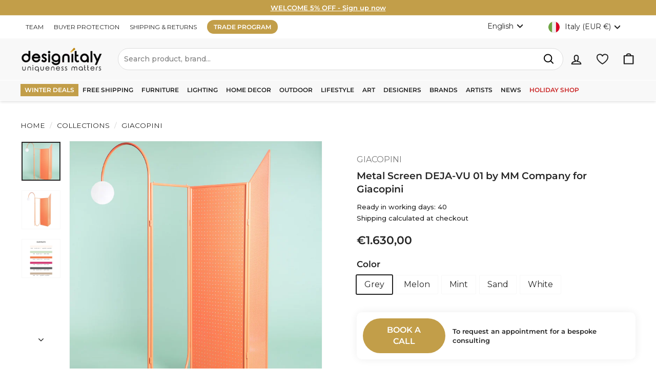

--- FILE ---
content_type: text/html; charset=utf-8
request_url: https://designitaly.com/products/metal-screen-deja-vu-01-mm-company
body_size: 77146
content:
<!doctype html>
<html class="no-js" lang="en" dir="ltr">
  <head>
    <meta charset="utf-8">
    <meta http-equiv="X-UA-Compatible" content="IE=edge,chrome=1">
    <meta name="viewport" content="width=device-width,initial-scale=1">
    <meta name="theme-color" content="#c29e49">

    <!-- Google Tag Manager -->
<script>
  (function(w,d,s,l,i){w[l]=w[l]||[];w[l].push({'gtm.start':
  new Date().getTime(),event:'gtm.js'});var f=d.getElementsByTagName(s)[0],
  j=d.createElement(s),dl=l!='dataLayer'?'&l='+l:'';j.async=true;j.src=
  'https://www.googletagmanager.com/gtm.js?id='+i+dl;f.parentNode.insertBefore(j,f);
  })(window,document,'script','dataLayer','GTM-MRSN74L');
</script>
<!-- End Google Tag Manager -->
<!-- TAGinstall START -->
<script>
   (function(w) {  var first = document.getElementsByTagName('script')[0];  var script = document.createElement('script');  script.async = true;  script.src = 'https://gtm.taginstall.com/sites/8c40a7544533e86e03d1bc646eab28af29d55a694377645c99491ef039151259/gtm-data-layer-108-210715340.js';  script.addEventListener ("load", function() {  function start() {    var allProducts = [];  var shopCurrency = 'EUR';  var collectionTitle = null;    var customer = {  customerType: 'guest'  };    var pageType = 'Product Page';  var searchPerformed = false;  var cart = {  "items": [],  "total": 0.0,  "currency": "EUR",  };  if (!w.__TAGinstall) {  console.error('Unable to initialize Easy Tag - GTM & Data Layer.');  return;  }  w.__TAGinstall.init({  shopCurrency, allProducts, collectionTitle, searchPerformed, pageType, customer, cartData: cart  });     var product = {  name: "Metal Screen DEJA-VU 01 by MM Company for Giacopini",  title: "Metal Screen DEJA-VU 01 by MM Company for Giacopini",  id: "DJV-01 - DJV-R8\/DJV-R5\/DJV-HNG\/DJV-LGT-grey",  productId: "5745415749786",  variantId: "54647982555471",  handle: "metal-screen-deja-vu-01-mm-company",  price: "1630.0",  image: "\/\/designitaly.com\/cdn\/shop\/products\/giacopini_deja_vu_melon_medium.jpg?v=1741875316",  brand: "Giacopini",  category: "Screens \u0026 Room Dividers","variants": [{  id: "54647982555471",  title: "Grey",  sku: "DJV-01 - DJV-R8\/DJV-R5\/DJV-HNG\/DJV-LGT-grey",  price: "1630.0",  compareAtPrice: "0.0",  },{  id: "54647982588239",  title: "Melon",  sku: "DJV-01 - DJV-R8\/DJV-R5\/DJV-HNG\/DJV-LGT-2",  price: "1630.0",  compareAtPrice: "0.0",  },{  id: "54647982621007",  title: "Mint",  sku: "DJV-01 - DJV-R8\/DJV-R5\/DJV-HNG\/DJV-LGT-mint",  price: "1630.0",  compareAtPrice: "0.0",  },{  id: "54647982653775",  title: "Sand",  sku: "DJV-01 - DJV-R8\/DJV-R5\/DJV-HNG\/DJV-LGT-melon",  price: "1630.0",  compareAtPrice: "0.0",  },{  id: "54647982686543",  title: "White",  sku: "DJV-01 - DJV-R8\/DJV-R5\/DJV-HNG\/DJV-LGT-white",  price: "1630.0",  compareAtPrice: "0.0",  },]  };  w.__TAGinstall.onProductPage({  product, collectionTitle, shopCurrency, ShopifyAnalytics  });    };  if (w.__TAGinstall && w.__TAGinstall.boot) {  w.__TAGinstall.boot(start);  }  }, false);  first.parentNode.insertBefore(script, first); })(window);
</script>
<!-- TAGinstall END -->


    <meta name="google-site-verification" content="xyuSjBN3ca4P07lnJJGUfKKiG047D1asfKCSt5UCkH4">
    <meta name="google-site-verification" content="FnFVwpGXIysCKKAZSeC0XiE7GCi7X8MuIOWC2BXRytg">
    <meta name="google-site-verification" content="LfwG9RGkod2CSlEqHC5MKQVdhEAWckWQAEbuVXkVOqs">
    <meta name="facebook-domain-verification" content="4dr502dgfae6y5ry5hvl3d8st56220">
    <meta name="google-site-verification" content="SQ_bcKQLIjYdgwXi6N8hPpJ12OgiayvS-Ygu1jhg5wk">

    <!-- No index Pages -->
    

    <link rel="canonical" href="https://designitaly.com/products/metal-screen-deja-vu-01-mm-company">
    <link rel="preconnect" href="https://cdn.shopify.com" crossorigin>
    <link rel="preconnect" href="https://fonts.shopifycdn.com" crossorigin>
    <link rel="preconnect" href="https://productreviews.shopifycdn.com">
    <link rel="preconnect" href="https://ajax.googleapis.com">
    <link rel="preconnect" href="https://maps.googleapis.com">
    <link rel="preconnect" href="https://maps.gstatic.com">

    <!-- Ottimizazioni performance connessioni -->
 
    <link rel="preconnect" href="https://www.googletagmanager.com">
    <link rel="preconnect" href="https://tidio.co">
    <link rel="preconnect" href="https://klaviyo.com">

    
      <script type="text/javascript">
        var _iub = _iub || [];
        _iub.csConfiguration = {"siteId":2240322,"cookiePolicyId":57393726,"lang":"en"};
      </script>
      <script type="text/javascript" src="//cdn.iubenda.com/sync/2240322.js" async ></script>
      <script type="text/javascript" src="//cdn.iubenda.com/cs/gpp/stub.js" async></script>
      <script type="text/javascript" src="//cdn.iubenda.com/cs/iubenda_cs.js async" charset="UTF-8" async></script>

    

    
      
      
          <link rel="alternate" hreflang="x-default" href="https://designitaly.com/products/metal-screen-deja-vu-01-mm-company">
          <link rel="alternate" hreflang="de-DE" href="https://designitaly.com/de/products/metal-screen-deja-vu-01-mm-company">
          <link rel="alternate" hreflang="en-US" href="https://designitaly.com/products/metal-screen-deja-vu-01-mm-company">
          <link rel="alternate" hreflang="fr-FR" href="https://designitaly.com/fr/products/metal-screen-deja-vu-01-mm-company">
          <link rel="alternate" hreflang="it-IT" href="https://designitaly.com/it/products/metal-screen-deja-vu-01-mm-company">
        
    

    <script src="https://ajax.googleapis.com/ajax/libs/jquery/3.6.0/jquery.min.js" async></script>

    <script
      src="https://www.paypal.com/sdk/js?client-id=AW2Ax4DTN8k6yUZrj8ef5mpHmWhohwAL0iVJZFdSlpljg1LvqHSP138J89JOLF3flbtWT0zLJsn9WV92&currency=EUR&components=messages,buttons&disable-funding=card&enable-funding=paylater"
      data-namespace="PayPalSDK" async
    ></script>

    
      <link rel="shortcut icon" href="//designitaly.com/cdn/shop/files/DI_store_avatar_shop_32x32.png?v=1719396256" type="image/png">
    

    <title>Metal Screen DEJA-VU 01 by MM Company. Shop on Design Italy
</title>


<meta name="description" content="Metal screen DEJA-VU 01 is designed by MM Company. This powder-coated metal room divider is endlessly modular and is the perfect accessory for partitioning any area in public or home spaces."><meta property="og:site_name" content="Design Italy">
  <meta property="og:url" content="https://designitaly.com/products/metal-screen-deja-vu-01-mm-company">
  <meta property="og:title" content="Metal Screen DEJA-VU 01 by MM Company for Giacopini">
  <meta property="og:type" content="product">
  <meta property="og:description" content="Metal screen DEJA-VU 01 is designed by MM Company. This powder-coated metal room divider is endlessly modular and is the perfect accessory for partitioning any area in public or home spaces."><meta property="og:image" content="http://designitaly.com/cdn/shop/products/giacopini_deja_vu_melon.jpg?v=1741875316">
    <meta property="og:image:secure_url" content="https://designitaly.com/cdn/shop/products/giacopini_deja_vu_melon.jpg?v=1741875316">
    <meta property="og:image:width" content="2400">
    <meta property="og:image:height" content="2400"><meta name="twitter:site" content="@">
  <meta name="twitter:card" content="summary_large_image">
  <meta name="twitter:title" content="Metal Screen DEJA-VU 01 by MM Company for Giacopini">
  <meta name="twitter:description" content="Metal screen DEJA-VU 01 is designed by MM Company. This powder-coated metal room divider is endlessly modular and is the perfect accessory for partitioning any area in public or home spaces.">


    
      <link rel="stylesheet" href="//designitaly.com/cdn/shop/t/153/assets/country-flags.css"><style data-shopify>@font-face {
  font-family: Montserrat;
  font-weight: 600;
  font-style: normal;
  font-display: swap;
  src: url("//designitaly.com/cdn/fonts/montserrat/montserrat_n6.1326b3e84230700ef15b3a29fb520639977513e0.woff2") format("woff2"),
       url("//designitaly.com/cdn/fonts/montserrat/montserrat_n6.652f051080eb14192330daceed8cd53dfdc5ead9.woff") format("woff");
}

  @font-face {
  font-family: Montserrat;
  font-weight: 400;
  font-style: normal;
  font-display: swap;
  src: url("//designitaly.com/cdn/fonts/montserrat/montserrat_n4.81949fa0ac9fd2021e16436151e8eaa539321637.woff2") format("woff2"),
       url("//designitaly.com/cdn/fonts/montserrat/montserrat_n4.a6c632ca7b62da89c3594789ba828388aac693fe.woff") format("woff");
}


  @font-face {
  font-family: Montserrat;
  font-weight: 600;
  font-style: normal;
  font-display: swap;
  src: url("//designitaly.com/cdn/fonts/montserrat/montserrat_n6.1326b3e84230700ef15b3a29fb520639977513e0.woff2") format("woff2"),
       url("//designitaly.com/cdn/fonts/montserrat/montserrat_n6.652f051080eb14192330daceed8cd53dfdc5ead9.woff") format("woff");
}

  @font-face {
  font-family: Montserrat;
  font-weight: 400;
  font-style: italic;
  font-display: swap;
  src: url("//designitaly.com/cdn/fonts/montserrat/montserrat_i4.5a4ea298b4789e064f62a29aafc18d41f09ae59b.woff2") format("woff2"),
       url("//designitaly.com/cdn/fonts/montserrat/montserrat_i4.072b5869c5e0ed5b9d2021e4c2af132e16681ad2.woff") format("woff");
}

  @font-face {
  font-family: Montserrat;
  font-weight: 600;
  font-style: italic;
  font-display: swap;
  src: url("//designitaly.com/cdn/fonts/montserrat/montserrat_i6.e90155dd2f004112a61c0322d66d1f59dadfa84b.woff2") format("woff2"),
       url("//designitaly.com/cdn/fonts/montserrat/montserrat_i6.41470518d8e9d7f1bcdd29a447c2397e5393943f.woff") format("woff");
}

</style>
    <link href="//designitaly.com/cdn/shop/t/153/assets/theme.css?v=116948928794954499081767625382" rel="stylesheet" type="text/css" media="all" />
    <link href="//designitaly.com/cdn/shop/t/153/assets/custom.css?v=20681368589455939431763983738" rel="stylesheet" type="text/css" media="all" />
    <style data-shopify>:root {
    --typeHeaderPrimary: Montserrat;
    --typeHeaderFallback: sans-serif;
    --typeHeaderSize: 22px;
    --typeHeaderWeight: 600;
    --typeHeaderLineHeight: 1.4;
    --typeHeaderSpacing: 0.0em;

    --typeBasePrimary:Montserrat;
    --typeBaseFallback:sans-serif;
    --typeBaseSize: 16px;
    --typeBaseWeight: 400;
    --typeBaseSpacing: 0.0em;
    --typeBaseLineHeight: 1.4;

    --colorSmallImageBg: #ffffff;
    --colorSmallImageBgDark: #f7f7f7;
    --colorLargeImageBg: #0f0f0f;
    --colorLargeImageBgLight: #303030;

    --iconWeight: 5px;
    --iconLinecaps: round;

    
      --buttonRadius: 50px;
      --btnPadding: 11px 25px;
    

    
      --roundness: 0;
    

    
      --gridThickness: 0;
    

    --productTileMargin: 0%;
    --collectionTileMargin: 0%;

    --swatchSize: 40px;
  }

  @media screen and (max-width: 768px) {
    :root {
      --typeBaseSize: 14px;

      
        --roundness: 0;
        --btnPadding: 9px 17px;
      
    }
  }</style>

    

    <script>
      document.documentElement.className = document.documentElement.className.replace('no-js', 'js');

      window.theme = window.theme || {};
      theme.routes = {
        home: "/",
        collections: "/collections",
        cart: "/cart.js",
        cartPage: "/cart",
        cartAdd: "/cart/add.js",
        cartChange: "/cart/change.js",
        search: "/search",
        predictiveSearch: "/search/suggest"
      };

      theme.strings = {
        soldOut: "Sold Out",
        unavailable: "Unavailable",
        inStockLabel: "In stock, ready to ship",
        oneStockLabel: "Low stock - [count] item left",
        otherStockLabel: "Low stock - [count] items left",
        willNotShipUntil: "Ready to ship [date]",
        willBeInStockAfter: "Back in stock [date]",
        waitingForStock: "Inventory on the way",
        savePrice: "Save [saved_amount]",
        cartEmpty: "Your cart is currently empty.",
        cartTermsConfirmation: "You must agree with the terms and conditions of sales to check out",
        searchCollections: "Collections",
        searchPages: "Pages",
        searchArticles: "Articles",
        maxQuantity: "Translation missing: en.cart.general.max_quantity"
      };
      theme.settings = {
        cartType: "dropdown",
        isCustomerTemplate: false,
        moneyFormat: "€{{amount_with_comma_separator}}",
        saveType: "percent",
        productImageSize: "square",
        productImageCover: true,
        predictiveSearch: false,
        predictiveSearchType: null,
        superScriptSetting: false,
        superScriptPrice: false,
        quickView: false,
        quickAdd: false,
        themeName: 'Expanse',
        themeVersion: "4.4.1"
      };
    </script>

    <script>window.performance && window.performance.mark && window.performance.mark('shopify.content_for_header.start');</script><meta name="facebook-domain-verification" content="oep5pmu26bqoy9zxqbvtiqc5orxysl">
<meta name="facebook-domain-verification" content="4dr502dgfae6y5ry5hvl3d8st56220">
<meta name="google-site-verification" content="SQ_bcKQLIjYdgwXi6N8hPpJ12OgiayvS-Ygu1jhg5wk">
<meta id="shopify-digital-wallet" name="shopify-digital-wallet" content="/43336368282/digital_wallets/dialog">
<meta name="shopify-checkout-api-token" content="ca8326894e7c601241b9e57a62eb11cb">
<meta id="in-context-paypal-metadata" data-shop-id="43336368282" data-venmo-supported="false" data-environment="production" data-locale="en_US" data-paypal-v4="true" data-currency="EUR">
<link rel="alternate" type="application/json+oembed" href="https://designitaly.com/products/metal-screen-deja-vu-01-mm-company.oembed">
<script async="async" src="/checkouts/internal/preloads.js?locale=en-IT"></script>
<link rel="preconnect" href="https://shop.app" crossorigin="anonymous">
<script async="async" src="https://shop.app/checkouts/internal/preloads.js?locale=en-IT&shop_id=43336368282" crossorigin="anonymous"></script>
<script id="apple-pay-shop-capabilities" type="application/json">{"shopId":43336368282,"countryCode":"IT","currencyCode":"EUR","merchantCapabilities":["supports3DS"],"merchantId":"gid:\/\/shopify\/Shop\/43336368282","merchantName":"Design Italy","requiredBillingContactFields":["postalAddress","email","phone"],"requiredShippingContactFields":["postalAddress","email","phone"],"shippingType":"shipping","supportedNetworks":["visa","maestro","masterCard","amex"],"total":{"type":"pending","label":"Design Italy","amount":"1.00"},"shopifyPaymentsEnabled":true,"supportsSubscriptions":true}</script>
<script id="shopify-features" type="application/json">{"accessToken":"ca8326894e7c601241b9e57a62eb11cb","betas":["rich-media-storefront-analytics"],"domain":"designitaly.com","predictiveSearch":true,"shopId":43336368282,"locale":"en"}</script>
<script>var Shopify = Shopify || {};
Shopify.shop = "designitaly-com.myshopify.com";
Shopify.locale = "en";
Shopify.currency = {"active":"EUR","rate":"1.0"};
Shopify.country = "IT";
Shopify.theme = {"name":"Expanse Nuovo Tema Custom 2024","id":166849806671,"schema_name":"Expanse","schema_version":"4.4.1","theme_store_id":902,"role":"main"};
Shopify.theme.handle = "null";
Shopify.theme.style = {"id":null,"handle":null};
Shopify.cdnHost = "designitaly.com/cdn";
Shopify.routes = Shopify.routes || {};
Shopify.routes.root = "/";</script>
<script type="module">!function(o){(o.Shopify=o.Shopify||{}).modules=!0}(window);</script>
<script>!function(o){function n(){var o=[];function n(){o.push(Array.prototype.slice.apply(arguments))}return n.q=o,n}var t=o.Shopify=o.Shopify||{};t.loadFeatures=n(),t.autoloadFeatures=n()}(window);</script>
<script>
  window.ShopifyPay = window.ShopifyPay || {};
  window.ShopifyPay.apiHost = "shop.app\/pay";
  window.ShopifyPay.redirectState = null;
</script>
<script id="shop-js-analytics" type="application/json">{"pageType":"product"}</script>
<script defer="defer" async type="module" src="//designitaly.com/cdn/shopifycloud/shop-js/modules/v2/client.init-shop-cart-sync_IZsNAliE.en.esm.js"></script>
<script defer="defer" async type="module" src="//designitaly.com/cdn/shopifycloud/shop-js/modules/v2/chunk.common_0OUaOowp.esm.js"></script>
<script type="module">
  await import("//designitaly.com/cdn/shopifycloud/shop-js/modules/v2/client.init-shop-cart-sync_IZsNAliE.en.esm.js");
await import("//designitaly.com/cdn/shopifycloud/shop-js/modules/v2/chunk.common_0OUaOowp.esm.js");

  window.Shopify.SignInWithShop?.initShopCartSync?.({"fedCMEnabled":true,"windoidEnabled":true});

</script>
<script>
  window.Shopify = window.Shopify || {};
  if (!window.Shopify.featureAssets) window.Shopify.featureAssets = {};
  window.Shopify.featureAssets['shop-js'] = {"shop-cart-sync":["modules/v2/client.shop-cart-sync_DLOhI_0X.en.esm.js","modules/v2/chunk.common_0OUaOowp.esm.js"],"init-fed-cm":["modules/v2/client.init-fed-cm_C6YtU0w6.en.esm.js","modules/v2/chunk.common_0OUaOowp.esm.js"],"shop-button":["modules/v2/client.shop-button_BCMx7GTG.en.esm.js","modules/v2/chunk.common_0OUaOowp.esm.js"],"shop-cash-offers":["modules/v2/client.shop-cash-offers_BT26qb5j.en.esm.js","modules/v2/chunk.common_0OUaOowp.esm.js","modules/v2/chunk.modal_CGo_dVj3.esm.js"],"init-windoid":["modules/v2/client.init-windoid_B9PkRMql.en.esm.js","modules/v2/chunk.common_0OUaOowp.esm.js"],"init-shop-email-lookup-coordinator":["modules/v2/client.init-shop-email-lookup-coordinator_DZkqjsbU.en.esm.js","modules/v2/chunk.common_0OUaOowp.esm.js"],"shop-toast-manager":["modules/v2/client.shop-toast-manager_Di2EnuM7.en.esm.js","modules/v2/chunk.common_0OUaOowp.esm.js"],"shop-login-button":["modules/v2/client.shop-login-button_BtqW_SIO.en.esm.js","modules/v2/chunk.common_0OUaOowp.esm.js","modules/v2/chunk.modal_CGo_dVj3.esm.js"],"avatar":["modules/v2/client.avatar_BTnouDA3.en.esm.js"],"pay-button":["modules/v2/client.pay-button_CWa-C9R1.en.esm.js","modules/v2/chunk.common_0OUaOowp.esm.js"],"init-shop-cart-sync":["modules/v2/client.init-shop-cart-sync_IZsNAliE.en.esm.js","modules/v2/chunk.common_0OUaOowp.esm.js"],"init-customer-accounts":["modules/v2/client.init-customer-accounts_DenGwJTU.en.esm.js","modules/v2/client.shop-login-button_BtqW_SIO.en.esm.js","modules/v2/chunk.common_0OUaOowp.esm.js","modules/v2/chunk.modal_CGo_dVj3.esm.js"],"init-shop-for-new-customer-accounts":["modules/v2/client.init-shop-for-new-customer-accounts_JdHXxpS9.en.esm.js","modules/v2/client.shop-login-button_BtqW_SIO.en.esm.js","modules/v2/chunk.common_0OUaOowp.esm.js","modules/v2/chunk.modal_CGo_dVj3.esm.js"],"init-customer-accounts-sign-up":["modules/v2/client.init-customer-accounts-sign-up_D6__K_p8.en.esm.js","modules/v2/client.shop-login-button_BtqW_SIO.en.esm.js","modules/v2/chunk.common_0OUaOowp.esm.js","modules/v2/chunk.modal_CGo_dVj3.esm.js"],"checkout-modal":["modules/v2/client.checkout-modal_C_ZQDY6s.en.esm.js","modules/v2/chunk.common_0OUaOowp.esm.js","modules/v2/chunk.modal_CGo_dVj3.esm.js"],"shop-follow-button":["modules/v2/client.shop-follow-button_XetIsj8l.en.esm.js","modules/v2/chunk.common_0OUaOowp.esm.js","modules/v2/chunk.modal_CGo_dVj3.esm.js"],"lead-capture":["modules/v2/client.lead-capture_DvA72MRN.en.esm.js","modules/v2/chunk.common_0OUaOowp.esm.js","modules/v2/chunk.modal_CGo_dVj3.esm.js"],"shop-login":["modules/v2/client.shop-login_ClXNxyh6.en.esm.js","modules/v2/chunk.common_0OUaOowp.esm.js","modules/v2/chunk.modal_CGo_dVj3.esm.js"],"payment-terms":["modules/v2/client.payment-terms_CNlwjfZz.en.esm.js","modules/v2/chunk.common_0OUaOowp.esm.js","modules/v2/chunk.modal_CGo_dVj3.esm.js"]};
</script>
<script>(function() {
  var isLoaded = false;
  function asyncLoad() {
    if (isLoaded) return;
    isLoaded = true;
    var urls = ["https:\/\/ecommplugins-scripts.trustpilot.com\/v2.1\/js\/header.min.js?settings=eyJrZXkiOiJaUWRxcDg1eUxuczhmdVRLIiwicyI6InNrdSJ9\u0026v=2.5\u0026shop=designitaly-com.myshopify.com","https:\/\/ecommplugins-trustboxsettings.trustpilot.com\/designitaly-com.myshopify.com.js?settings=1741952013161\u0026shop=designitaly-com.myshopify.com","https:\/\/widget.trustpilot.com\/bootstrap\/v5\/tp.widget.sync.bootstrap.min.js?shop=designitaly-com.myshopify.com","\/\/code.tidio.co\/4brstrzj4qyu1o7b3zu1yz6m0h94d0gy.js?shop=designitaly-com.myshopify.com","https:\/\/packlink-spf-pro.appspot.com\/platform\/PRO\/checkout\/thankYouScript?v=8\u0026shop=designitaly-com.myshopify.com","https:\/\/ecommplugins-scripts.trustpilot.com\/v2.1\/js\/success.min.js?settings=eyJrZXkiOiJaUWRxcDg1eUxuczhmdVRLIiwicyI6InNrdSIsInQiOlsib3JkZXJzL3BhaWQiLCJ0cnVzdHBpbG90T3JkZXJDb25maXJtZWQiXSwidiI6IiIsImEiOiJTaG9waWZ5LTIwMjAtMDEifQ==\u0026shop=designitaly-com.myshopify.com"];
    for (var i = 0; i < urls.length; i++) {
      var s = document.createElement('script');
      s.type = 'text/javascript';
      s.async = true;
      s.src = urls[i];
      var x = document.getElementsByTagName('script')[0];
      x.parentNode.insertBefore(s, x);
    }
  };
  if(window.attachEvent) {
    window.attachEvent('onload', asyncLoad);
  } else {
    window.addEventListener('load', asyncLoad, false);
  }
})();</script>
<script id="__st">var __st={"a":43336368282,"offset":3600,"reqid":"79fdfa68-780b-401e-bcdb-22eba34255f9-1768501514","pageurl":"designitaly.com\/products\/metal-screen-deja-vu-01-mm-company","u":"e1f47a7792d6","p":"product","rtyp":"product","rid":5745415749786};</script>
<script>window.ShopifyPaypalV4VisibilityTracking = true;</script>
<script id="captcha-bootstrap">!function(){'use strict';const t='contact',e='account',n='new_comment',o=[[t,t],['blogs',n],['comments',n],[t,'customer']],c=[[e,'customer_login'],[e,'guest_login'],[e,'recover_customer_password'],[e,'create_customer']],r=t=>t.map((([t,e])=>`form[action*='/${t}']:not([data-nocaptcha='true']) input[name='form_type'][value='${e}']`)).join(','),a=t=>()=>t?[...document.querySelectorAll(t)].map((t=>t.form)):[];function s(){const t=[...o],e=r(t);return a(e)}const i='password',u='form_key',d=['recaptcha-v3-token','g-recaptcha-response','h-captcha-response',i],f=()=>{try{return window.sessionStorage}catch{return}},m='__shopify_v',_=t=>t.elements[u];function p(t,e,n=!1){try{const o=window.sessionStorage,c=JSON.parse(o.getItem(e)),{data:r}=function(t){const{data:e,action:n}=t;return t[m]||n?{data:e,action:n}:{data:t,action:n}}(c);for(const[e,n]of Object.entries(r))t.elements[e]&&(t.elements[e].value=n);n&&o.removeItem(e)}catch(o){console.error('form repopulation failed',{error:o})}}const l='form_type',E='cptcha';function T(t){t.dataset[E]=!0}const w=window,h=w.document,L='Shopify',v='ce_forms',y='captcha';let A=!1;((t,e)=>{const n=(g='f06e6c50-85a8-45c8-87d0-21a2b65856fe',I='https://cdn.shopify.com/shopifycloud/storefront-forms-hcaptcha/ce_storefront_forms_captcha_hcaptcha.v1.5.2.iife.js',D={infoText:'Protected by hCaptcha',privacyText:'Privacy',termsText:'Terms'},(t,e,n)=>{const o=w[L][v],c=o.bindForm;if(c)return c(t,g,e,D).then(n);var r;o.q.push([[t,g,e,D],n]),r=I,A||(h.body.append(Object.assign(h.createElement('script'),{id:'captcha-provider',async:!0,src:r})),A=!0)});var g,I,D;w[L]=w[L]||{},w[L][v]=w[L][v]||{},w[L][v].q=[],w[L][y]=w[L][y]||{},w[L][y].protect=function(t,e){n(t,void 0,e),T(t)},Object.freeze(w[L][y]),function(t,e,n,w,h,L){const[v,y,A,g]=function(t,e,n){const i=e?o:[],u=t?c:[],d=[...i,...u],f=r(d),m=r(i),_=r(d.filter((([t,e])=>n.includes(e))));return[a(f),a(m),a(_),s()]}(w,h,L),I=t=>{const e=t.target;return e instanceof HTMLFormElement?e:e&&e.form},D=t=>v().includes(t);t.addEventListener('submit',(t=>{const e=I(t);if(!e)return;const n=D(e)&&!e.dataset.hcaptchaBound&&!e.dataset.recaptchaBound,o=_(e),c=g().includes(e)&&(!o||!o.value);(n||c)&&t.preventDefault(),c&&!n&&(function(t){try{if(!f())return;!function(t){const e=f();if(!e)return;const n=_(t);if(!n)return;const o=n.value;o&&e.removeItem(o)}(t);const e=Array.from(Array(32),(()=>Math.random().toString(36)[2])).join('');!function(t,e){_(t)||t.append(Object.assign(document.createElement('input'),{type:'hidden',name:u})),t.elements[u].value=e}(t,e),function(t,e){const n=f();if(!n)return;const o=[...t.querySelectorAll(`input[type='${i}']`)].map((({name:t})=>t)),c=[...d,...o],r={};for(const[a,s]of new FormData(t).entries())c.includes(a)||(r[a]=s);n.setItem(e,JSON.stringify({[m]:1,action:t.action,data:r}))}(t,e)}catch(e){console.error('failed to persist form',e)}}(e),e.submit())}));const S=(t,e)=>{t&&!t.dataset[E]&&(n(t,e.some((e=>e===t))),T(t))};for(const o of['focusin','change'])t.addEventListener(o,(t=>{const e=I(t);D(e)&&S(e,y())}));const B=e.get('form_key'),M=e.get(l),P=B&&M;t.addEventListener('DOMContentLoaded',(()=>{const t=y();if(P)for(const e of t)e.elements[l].value===M&&p(e,B);[...new Set([...A(),...v().filter((t=>'true'===t.dataset.shopifyCaptcha))])].forEach((e=>S(e,t)))}))}(h,new URLSearchParams(w.location.search),n,t,e,['guest_login'])})(!0,!0)}();</script>
<script integrity="sha256-4kQ18oKyAcykRKYeNunJcIwy7WH5gtpwJnB7kiuLZ1E=" data-source-attribution="shopify.loadfeatures" defer="defer" src="//designitaly.com/cdn/shopifycloud/storefront/assets/storefront/load_feature-a0a9edcb.js" crossorigin="anonymous"></script>
<script crossorigin="anonymous" defer="defer" src="//designitaly.com/cdn/shopifycloud/storefront/assets/shopify_pay/storefront-65b4c6d7.js?v=20250812"></script>
<script data-source-attribution="shopify.dynamic_checkout.dynamic.init">var Shopify=Shopify||{};Shopify.PaymentButton=Shopify.PaymentButton||{isStorefrontPortableWallets:!0,init:function(){window.Shopify.PaymentButton.init=function(){};var t=document.createElement("script");t.src="https://designitaly.com/cdn/shopifycloud/portable-wallets/latest/portable-wallets.en.js",t.type="module",document.head.appendChild(t)}};
</script>
<script data-source-attribution="shopify.dynamic_checkout.buyer_consent">
  function portableWalletsHideBuyerConsent(e){var t=document.getElementById("shopify-buyer-consent"),n=document.getElementById("shopify-subscription-policy-button");t&&n&&(t.classList.add("hidden"),t.setAttribute("aria-hidden","true"),n.removeEventListener("click",e))}function portableWalletsShowBuyerConsent(e){var t=document.getElementById("shopify-buyer-consent"),n=document.getElementById("shopify-subscription-policy-button");t&&n&&(t.classList.remove("hidden"),t.removeAttribute("aria-hidden"),n.addEventListener("click",e))}window.Shopify?.PaymentButton&&(window.Shopify.PaymentButton.hideBuyerConsent=portableWalletsHideBuyerConsent,window.Shopify.PaymentButton.showBuyerConsent=portableWalletsShowBuyerConsent);
</script>
<script>
  function portableWalletsCleanup(e){e&&e.src&&console.error("Failed to load portable wallets script "+e.src);var t=document.querySelectorAll("shopify-accelerated-checkout .shopify-payment-button__skeleton, shopify-accelerated-checkout-cart .wallet-cart-button__skeleton"),e=document.getElementById("shopify-buyer-consent");for(let e=0;e<t.length;e++)t[e].remove();e&&e.remove()}function portableWalletsNotLoadedAsModule(e){e instanceof ErrorEvent&&"string"==typeof e.message&&e.message.includes("import.meta")&&"string"==typeof e.filename&&e.filename.includes("portable-wallets")&&(window.removeEventListener("error",portableWalletsNotLoadedAsModule),window.Shopify.PaymentButton.failedToLoad=e,"loading"===document.readyState?document.addEventListener("DOMContentLoaded",window.Shopify.PaymentButton.init):window.Shopify.PaymentButton.init())}window.addEventListener("error",portableWalletsNotLoadedAsModule);
</script>

<script type="module" src="https://designitaly.com/cdn/shopifycloud/portable-wallets/latest/portable-wallets.en.js" onError="portableWalletsCleanup(this)" crossorigin="anonymous"></script>
<script nomodule>
  document.addEventListener("DOMContentLoaded", portableWalletsCleanup);
</script>

<link id="shopify-accelerated-checkout-styles" rel="stylesheet" media="screen" href="https://designitaly.com/cdn/shopifycloud/portable-wallets/latest/accelerated-checkout-backwards-compat.css" crossorigin="anonymous">
<style id="shopify-accelerated-checkout-cart">
        #shopify-buyer-consent {
  margin-top: 1em;
  display: inline-block;
  width: 100%;
}

#shopify-buyer-consent.hidden {
  display: none;
}

#shopify-subscription-policy-button {
  background: none;
  border: none;
  padding: 0;
  text-decoration: underline;
  font-size: inherit;
  cursor: pointer;
}

#shopify-subscription-policy-button::before {
  box-shadow: none;
}

      </style>

<script>window.performance && window.performance.mark && window.performance.mark('shopify.content_for_header.end');</script>

    <script src="//designitaly.com/cdn/shop/t/153/assets/vendor-scripts-v2.js?v=28795867768355101311718784025" defer="defer"></script>
    <script src="//designitaly.com/cdn/shop/t/153/assets/theme.js?v=36114080935684997421752741447" defer="defer"></script>
    <script src="//designitaly.com/cdn/shop/t/153/assets/next.js?v=131372909002363781041718784025" defer="defer"></script>
  <!-- BEGIN app block: shopify://apps/t-lab-ai-language-translate/blocks/language_detection/b5b83690-efd4-434d-8c6a-a5cef4019faf --><script type="text/template" id="tl-localization-form-template"><form method="post" action="/localization" id="localization_form" accept-charset="UTF-8" class="shopify-localization-form" enctype="multipart/form-data"><input type="hidden" name="form_type" value="localization" /><input type="hidden" name="utf8" value="✓" /><input type="hidden" name="_method" value="put" /><input type="hidden" name="return_to" value="/products/metal-screen-deja-vu-01-mm-company" /><input type="hidden" name="language_code" value="en"></form></script>

<!-- BEGIN app snippet: language_detection_code --><script>
  "use strict";
  (()=>{function i(e,o){for(var t=0;t<e.length;t++)if(o(e[t]))return e[t];return null}var c={sessionStorageKey:"tlab.redirectHistory",languageLocalStorageKey:"translation-lab-lang",getCookie:function(e){var e="; ".concat(document.cookie).split("; ".concat(e,"="));return 2===e.length&&(e=e.pop())&&e.split(";").shift()||null},getSavedLocale:function(e){var o,t,n=localStorage.getItem(this.languageLocalStorageKey);return n?(t=i(e,function(e){return e.iso_code.toLowerCase()===n.toLowerCase()}))?t.iso_code:null:(o=this.getCookie(this.languageLocalStorageKey))&&(t=i(e,function(e){return e.iso_code.toLowerCase()===o.toLowerCase()}))?t.iso_code:null},saveLocale:function(e){var o=window.location.hostname,t=o;-1===o.indexOf("myshopify")&&(t=o.split(".").slice(-2).join(".")),localStorage.setItem(this.languageLocalStorageKey,e);document.cookie="".concat(this.languageLocalStorageKey,"=").concat(e,"; path=/; domain=.").concat(t,"; Max-Age=").concat(31536e3,"; Secure")},checkForRedirectLoop:function(e){var o;try{var t=null!=(o=sessionStorage.getItem(this.sessionStorageKey))?o:"[]",n=JSON.parse(t);if(n.includes(e))return console.log("TLab: Redirect loop detected!"),sessionStorage.removeItem(this.sessionStorageKey),!0;n.push(e),sessionStorage.setItem(this.sessionStorageKey,JSON.stringify(n))}catch(e){}return!1},clearRedirectHistory:function(){sessionStorage.removeItem(this.sessionStorageKey)}};function o(e){c.saveLocale(e)}function r(e){var o,t,n,a,r=c.getSavedLocale(e),e=(e=e,(a=navigator.language)?(n=i(e,function(e){return e.iso_code.toLowerCase()===a.toLowerCase()}))?n.iso_code:(o=a.split("-"))[0]?(n=i(e,function(e){return e.iso_code.toLowerCase().startsWith(o[0].toLowerCase())}))?n.iso_code:(t=["no","nn","nb"]).includes(a.toLowerCase())&&(n=i(e,function(e){return t.includes(e.iso_code.toLowerCase())}))?n.iso_code:null:null:null);return r||e||null}function s(){function e(){document.querySelectorAll('select[name="locale_code"]').forEach(function(e){e.addEventListener("change",function(e){e=e.target;e&&o(e.value)})}),document.querySelectorAll('input[name="locale_code"]').forEach(function(e){var t;e=e,t=function(e){o(e.value)},new MutationObserver(function(e,o){"value"===e[0].attributeName&&e[0].target instanceof HTMLInputElement&&(t(e[0].target),o.disconnect())}).observe(e,{attributes:!0})})}"loading"===document.readyState?window.addEventListener("DOMContentLoaded",e):e()}void 0===window.TranslationLab&&(window.TranslationLab={}),window.TranslationLab.BrowserLanguageDetection={configure:function(e,o){var t,n,a;window.Shopify&&window.Shopify.designMode||new RegExp("(bot|Googlebot/|Googlebot-Mobile|Googlebot-Image|Googlebot-News|Googlebot-Video|AdsBot-Google([^-]|$)|AdsBot-Google-Mobile|Feedfetcher-Google|Mediapartners-Google|APIs-Google|Page|Speed|Insights|Lighthouse|bingbot|Slurp|exabot|ia_archiver|YandexBot|YandexImages|YandexAccessibilityBot|YandexMobileBot|YandexMetrika|YandexTurbo|YandexImageResizer|YandexVideo|YandexAdNet|YandexBlogs|YandexCalendar|YandexDirect|YandexFavicons|YaDirectFetcher|YandexForDomain|YandexMarket|YandexMedia|YandexMobileScreenShotBot|YandexNews|YandexOntoDB|YandexPagechecker|YandexPartner|YandexRCA|YandexSearchShop|YandexSitelinks|YandexSpravBot|YandexTracker|YandexVertis|YandexVerticals|YandexWebmaster|YandexScreenshotBot|Baiduspider|facebookexternalhit|Sogou|DuckDuckBot|BUbiNG|crawler4j|S[eE][mM]rushBot|Google-Adwords-Instant|BingPreview/|Bark[rR]owler|DuckDuckGo-Favicons-Bot|AppEngine-Google|Google Web Preview|acapbot|Baidu-YunGuanCe|Feedly|Feedspot|google-xrawler|Google-Structured-Data-Testing-Tool|Google-PhysicalWeb|Google Favicon|Google-Site-Verification|Gwene|SentiBot|FreshRSS)","i").test(navigator.userAgent)||((o=(t=r(o=o))&&null!=(o=i(o,function(e){return e.iso_code.toLowerCase()===t.toLowerCase()}))?o:null)&&o.iso_code!==e?(o=o.iso_code,c.checkForRedirectLoop(o)||(n=document.querySelector("#tl-localization-form-template"))&&(document.body=document.createElement("body"),document.body.innerHTML=n.innerHTML,document.body.style.display="none",n=document.querySelector("form"))&&(n.style.display="none",a=n.querySelector('input[name="language_code"]'))&&(a.value=o,n.submit())):(c.clearRedirectHistory(),c.saveLocale(e),s()))}}})();
</script><!-- END app snippet -->

<script>
  "use strict";
  (function () {
    var languageList = JSON.parse("[{\r\n\"iso_code\": \"en\"\r\n},{\r\n\"iso_code\": \"fr\"\r\n},{\r\n\"iso_code\": \"it\"\r\n},{\r\n\"iso_code\": \"de\"\r\n},{\r\n\"iso_code\": \"es\"\r\n}]");
    var currentLocale = 'en';
    TranslationLab.BrowserLanguageDetection.configure(currentLocale, languageList);
  })();
</script>


<!-- END app block --><!-- BEGIN app block: shopify://apps/t-lab-ai-language-translate/blocks/custom_translations/b5b83690-efd4-434d-8c6a-a5cef4019faf --><!-- BEGIN app snippet: custom_translation_scripts --><script>
(()=>{var o=/\([0-9]+?\)$/,M=/\r?\n|\r|\t|\xa0|\u200B|\u200E|&nbsp;| /g,v=/<\/?[a-z][\s\S]*>/i,t=/^(https?:\/\/|\/\/)[^\s/$.?#].[^\s]*$/i,k=/\{\{\s*([a-zA-Z_]\w*)\s*\}\}/g,p=/\{\{\s*([a-zA-Z_]\w*)\s*\}\}/,r=/^(https:)?\/\/cdn\.shopify\.com\/(.+)\.(png|jpe?g|gif|webp|svgz?|bmp|tiff?|ico|avif)/i,e=/^(https:)?\/\/cdn\.shopify\.com/i,a=/\b(?:https?|ftp)?:?\/\/?[^\s\/]+\/[^\s]+\.(?:png|jpe?g|gif|webp|svgz?|bmp|tiff?|ico|avif)\b/i,I=/url\(['"]?(.*?)['"]?\)/,m="__label:",i=document.createElement("textarea"),u={t:["src","data-src","data-source","data-href","data-zoom","data-master","data-bg","base-src"],i:["srcset","data-srcset"],o:["href","data-href"],u:["href","data-href","data-src","data-zoom"]},g=new Set(["img","picture","button","p","a","input"]),h=16.67,s=function(n){return n.nodeType===Node.ELEMENT_NODE},c=function(n){return n.nodeType===Node.TEXT_NODE};function w(n){return r.test(n.trim())||a.test(n.trim())}function b(n){return(n=>(n=n.trim(),t.test(n)))(n)||e.test(n.trim())}var l=function(n){return!n||0===n.trim().length};function j(n){return i.innerHTML=n,i.value}function T(n){return A(j(n))}function A(n){return n.trim().replace(o,"").replace(M,"").trim()}var _=1e3;function D(n){n=n.trim().replace(M,"").replace(/&amp;/g,"&").replace(/&gt;/g,">").replace(/&lt;/g,"<").trim();return n.length>_?N(n):n}function E(n){return n.trim().toLowerCase().replace(/^https:/i,"")}function N(n){for(var t=5381,r=0;r<n.length;r++)t=(t<<5)+t^n.charCodeAt(r);return(t>>>0).toString(36)}function f(n){for(var t=document.createElement("template"),r=(t.innerHTML=n,["SCRIPT","IFRAME","OBJECT","EMBED","LINK","META"]),e=/^(on\w+|srcdoc|style)$/i,a=document.createTreeWalker(t.content,NodeFilter.SHOW_ELEMENT),i=a.nextNode();i;i=a.nextNode()){var o=i;if(r.includes(o.nodeName))o.remove();else for(var u=o.attributes.length-1;0<=u;--u)e.test(o.attributes[u].name)&&o.removeAttribute(o.attributes[u].name)}return t.innerHTML}function d(n,t,r){void 0===r&&(r=20);for(var e=n,a=0;e&&e.parentElement&&a<r;){for(var i=e.parentElement,o=0,u=t;o<u.length;o++)for(var s=u[o],c=0,l=s.l;c<l.length;c++){var f=l[c];switch(f.type){case"class":for(var d=0,v=i.classList;d<v.length;d++){var p=v[d];if(f.value.test(p))return s.label}break;case"id":if(i.id&&f.value.test(i.id))return s.label;break;case"attribute":if(i.hasAttribute(f.name)){if(!f.value)return s.label;var m=i.getAttribute(f.name);if(m&&f.value.test(m))return s.label}}}e=i,a++}return"unknown"}function y(n,t){var r,e,a;"function"==typeof window.fetch&&"AbortController"in window?(r=new AbortController,e=setTimeout(function(){return r.abort()},3e3),fetch(n,{credentials:"same-origin",signal:r.signal}).then(function(n){return clearTimeout(e),n.ok?n.json():Promise.reject(n)}).then(t).catch(console.error)):((a=new XMLHttpRequest).onreadystatechange=function(){4===a.readyState&&200===a.status&&t(JSON.parse(a.responseText))},a.open("GET",n,!0),a.timeout=3e3,a.send())}function O(){var l=/([^\s]+)\.(png|jpe?g|gif|webp|svgz?|bmp|tiff?|ico|avif)$/i,f=/_(\{width\}x*|\{width\}x\{height\}|\d{3,4}x\d{3,4}|\d{3,4}x|x\d{3,4}|pinco|icon|thumb|small|compact|medium|large|grande|original|master)(_crop_\w+)*(@[2-3]x)*(.progressive)*$/i,d=/^(https?|ftp|file):\/\//i;function r(n){var t,r="".concat(n.path).concat(n.v).concat(null!=(r=n.size)?r:"",".").concat(n.p);return n.m&&(r="".concat(n.path).concat(n.m,"/").concat(n.v).concat(null!=(t=n.size)?t:"",".").concat(n.p)),n.host&&(r="".concat(null!=(t=n.protocol)?t:"","//").concat(n.host).concat(r)),n.g&&(r+=n.g),r}return{h:function(n){var t=!0,r=(d.test(n)||n.startsWith("//")||(t=!1,n="https://example.com"+n),t);n.startsWith("//")&&(r=!1,n="https:"+n);try{new URL(n)}catch(n){return null}var e,a,i,o,u,s,n=new URL(n),c=n.pathname.split("/").filter(function(n){return n});return c.length<1||(a=c.pop(),e=null!=(e=c.pop())?e:null,null===(a=a.match(l)))?null:(s=a[1],a=a[2],i=s.match(f),o=s,(u=null)!==i&&(o=s.substring(0,i.index),u=i[0]),s=0<c.length?"/"+c.join("/")+"/":"/",{protocol:r?n.protocol:null,host:t?n.host:null,path:s,g:n.search,m:e,v:o,size:u,p:a,version:n.searchParams.get("v"),width:n.searchParams.get("width")})},T:r,S:function(n){return(n.m?"/".concat(n.m,"/"):"/").concat(n.v,".").concat(n.p)},M:function(n){return(n.m?"/".concat(n.m,"/"):"/").concat(n.v,".").concat(n.p,"?v=").concat(n.version||"0")},k:function(n,t){return r({protocol:t.protocol,host:t.host,path:t.path,g:t.g,m:t.m,v:t.v,size:n.size,p:t.p,version:t.version,width:t.width})}}}var x,S,C={},H={};function q(p,n){var m=new Map,g=new Map,i=new Map,r=new Map,e=new Map,a=new Map,o=new Map,u=function(n){return n.toLowerCase().replace(/[\s\W_]+/g,"")},s=new Set(n.A.map(u)),c=0,l=!1,f=!1,d=O();function v(n,t,r){s.has(u(n))||n&&t&&(r.set(n,t),l=!0)}function t(n,t){if(n&&n.trim()&&0!==m.size){var r=A(n),e=H[r];if(e&&(p.log("dictionary",'Overlapping text: "'.concat(n,'" related to html: "').concat(e,'"')),t)&&(n=>{if(n)for(var t=h(n.outerHTML),r=t._,e=(t.I||(r=0),n.parentElement),a=0;e&&a<5;){var i=h(e.outerHTML),o=i.I,i=i._;if(o){if(p.log("dictionary","Ancestor depth ".concat(a,": overlap score=").concat(i.toFixed(3),", base=").concat(r.toFixed(3))),r<i)return 1;if(i<r&&0<r)return}e=e.parentElement,a++}})(t))p.log("dictionary",'Skipping text translation for "'.concat(n,'" because an ancestor HTML translation exists'));else{e=m.get(r);if(e)return e;var a=n;if(a&&a.trim()&&0!==g.size){for(var i,o,u,s=g.entries(),c=s.next();!c.done;){var l=c.value[0],f=c.value[1],d=a.trim().match(l);if(d&&1<d.length){i=l,o=f,u=d;break}c=s.next()}if(i&&o&&u){var v=u.slice(1),t=o.match(k);if(t&&t.length===v.length)return t.reduce(function(n,t,r){return n.replace(t,v[r])},o)}}}}return null}function h(n){var r,e,a;return!n||!n.trim()||0===i.size?{I:null,_:0}:(r=D(n),a=0,(e=null)!=(n=i.get(r))?{I:n,_:1}:(i.forEach(function(n,t){-1!==t.indexOf(r)&&(t=r.length/t.length,a<t)&&(a=t,e=n)}),{I:e,_:a}))}function w(n){return n&&n.trim()&&0!==i.size&&(n=D(n),null!=(n=i.get(n)))?n:null}function b(n){if(n&&n.trim()&&0!==r.size){var t=E(n),t=r.get(t);if(t)return t;t=d.h(n);if(t){n=d.M(t).toLowerCase(),n=r.get(n);if(n)return n;n=d.S(t).toLowerCase(),t=r.get(n);if(t)return t}}return null}function T(n){return!n||!n.trim()||0===e.size||void 0===(n=e.get(A(n)))?null:n}function y(n){return!n||!n.trim()||0===a.size||void 0===(n=a.get(E(n)))?null:n}function x(n){var t;return!n||!n.trim()||0===o.size?null:null!=(t=o.get(A(n)))?t:(t=D(n),void 0!==(n=o.get(t))?n:null)}function S(){var n={j:m,D:g,N:i,O:r,C:e,H:a,q:o,L:l,R:c,F:C};return JSON.stringify(n,function(n,t){return t instanceof Map?Object.fromEntries(t.entries()):t})}return{J:function(n,t){v(n,t,m)},U:function(n,t){n&&t&&(n=new RegExp("^".concat(n,"$"),"s"),g.set(n,t),l=!0)},$:function(n,t){var r;n!==t&&(v((r=j(r=n).trim().replace(M,"").trim()).length>_?N(r):r,t,i),c=Math.max(c,n.length))},P:function(n,t){v(n,t,r),(n=d.h(n))&&(v(d.M(n).toLowerCase(),t,r),v(d.S(n).toLowerCase(),t,r))},G:function(n,t){v(n.replace("[img-alt]","").replace(M,"").trim(),t,e)},B:function(n,t){v(n,t,a)},W:function(n,t){f=!0,v(n,t,o)},V:function(){return p.log("dictionary","Translation dictionaries: ",S),i.forEach(function(n,r){m.forEach(function(n,t){r!==t&&-1!==r.indexOf(t)&&(C[t]=A(n),H[t]=r)})}),p.log("dictionary","appliedTextTranslations: ",JSON.stringify(C)),p.log("dictionary","overlappingTexts: ",JSON.stringify(H)),{L:l,Z:f,K:t,X:w,Y:b,nn:T,tn:y,rn:x}}}}function z(n,t,r){function f(n,t){t=n.split(t);return 2===t.length?t[1].trim()?t:[t[0]]:[n]}var d=q(r,t);return n.forEach(function(n){if(n){var c,l=n.name,n=n.value;if(l&&n){if("string"==typeof n)try{c=JSON.parse(n)}catch(n){return void r.log("dictionary","Invalid metafield JSON for "+l,function(){return String(n)})}else c=n;c&&Object.keys(c).forEach(function(e){if(e){var n,t,r,a=c[e];if(a)if(e!==a)if(l.includes("judge"))r=T(e),d.W(r,a);else if(e.startsWith("[img-alt]"))d.G(e,a);else if(e.startsWith("[img-src]"))n=E(e.replace("[img-src]","")),d.P(n,a);else if(v.test(e))d.$(e,a);else if(w(e))n=E(e),d.P(n,a);else if(b(e))r=E(e),d.B(r,a);else if("/"===(n=(n=e).trim())[0]&&"/"!==n[1]&&(r=E(e),d.B(r,a),r=T(e),d.J(r,a)),p.test(e))(s=(r=e).match(k))&&0<s.length&&(t=r.replace(/[-\/\\^$*+?.()|[\]]/g,"\\$&"),s.forEach(function(n){t=t.replace(n,"(.*)")}),d.U(t,a));else if(e.startsWith(m))r=a.replace(m,""),s=e.replace(m,""),d.J(T(s),r);else{if("product_tags"===l)for(var i=0,o=["_",":"];i<o.length;i++){var u=(n=>{if(e.includes(n)){var t=f(e,n),r=f(a,n);if(t.length===r.length)return t.forEach(function(n,t){n!==r[t]&&(d.J(T(n),r[t]),d.J(T("".concat(n,":")),"".concat(r[t],":")))}),{value:void 0}}})(o[i]);if("object"==typeof u)return u.value}var s=T(e);s!==a&&d.J(s,a)}}})}}}),d.V()}function L(y,x){var e=[{label:"judge-me",l:[{type:"class",value:/jdgm/i},{type:"id",value:/judge-me/i},{type:"attribute",name:"data-widget-name",value:/review_widget/i}]}],a=O();function S(r,n,e){n.forEach(function(n){var t=r.getAttribute(n);t&&(t=n.includes("href")?e.tn(t):e.K(t))&&r.setAttribute(n,t)})}function M(n,t,r){var e,a=n.getAttribute(t);a&&((e=i(a=E(a.split("&")[0]),r))?n.setAttribute(t,e):(e=r.tn(a))&&n.setAttribute(t,e))}function k(n,t,r){var e=n.getAttribute(t);e&&(e=((n,t)=>{var r=(n=n.split(",").filter(function(n){return null!=n&&""!==n.trim()}).map(function(n){var n=n.trim().split(/\s+/),t=n[0].split("?"),r=t[0],t=t[1],t=t?t.split("&"):[],e=((n,t)=>{for(var r=0;r<n.length;r++)if(t(n[r]))return n[r];return null})(t,function(n){return n.startsWith("v=")}),t=t.filter(function(n){return!n.startsWith("v=")}),n=n[1];return{url:r,version:e,en:t.join("&"),size:n}}))[0].url;if(r=i(r=n[0].version?"".concat(r,"?").concat(n[0].version):r,t)){var e=a.h(r);if(e)return n.map(function(n){var t=n.url,r=a.h(t);return r&&(t=a.k(r,e)),n.en&&(r=t.includes("?")?"&":"?",t="".concat(t).concat(r).concat(n.en)),t=n.size?"".concat(t," ").concat(n.size):t}).join(",")}})(e,r))&&n.setAttribute(t,e)}function i(n,t){var r=a.h(n);return null===r?null:(n=t.Y(n))?null===(n=a.h(n))?null:a.k(r,n):(n=a.S(r),null===(t=t.Y(n))||null===(n=a.h(t))?null:a.k(r,n))}function A(n,t,r){var e,a,i,o;r.an&&(e=n,a=r.on,u.o.forEach(function(n){var t=e.getAttribute(n);if(!t)return!1;!t.startsWith("/")||t.startsWith("//")||t.startsWith(a)||(t="".concat(a).concat(t),e.setAttribute(n,t))})),i=n,r=u.u.slice(),o=t,r.forEach(function(n){var t,r=i.getAttribute(n);r&&(w(r)?(t=o.Y(r))&&i.setAttribute(n,t):(t=o.tn(r))&&i.setAttribute(n,t))})}function _(t,r){var n,e,a,i,o;u.t.forEach(function(n){return M(t,n,r)}),u.i.forEach(function(n){return k(t,n,r)}),e="alt",a=r,(o=(n=t).getAttribute(e))&&((i=a.nn(o))?n.setAttribute(e,i):(i=a.K(o))&&n.setAttribute(e,i))}return{un:function(n){return!(!n||!s(n)||x.sn.includes((n=n).tagName.toLowerCase())||n.classList.contains("tl-switcher-container")||(n=n.parentNode)&&["SCRIPT","STYLE"].includes(n.nodeName.toUpperCase()))},cn:function(n){if(c(n)&&null!=(t=n.textContent)&&t.trim()){if(y.Z)if("judge-me"===d(n,e,5)){var t=y.rn(n.textContent);if(t)return void(n.textContent=j(t))}var r,t=y.K(n.textContent,n.parentElement||void 0);t&&(r=n.textContent.trim().replace(o,"").trim(),n.textContent=j(n.textContent.replace(r,t)))}},ln:function(n){if(!!l(n.textContent)||!n.innerHTML)return!1;if(y.Z&&"judge-me"===d(n,e,5)){var t=y.rn(n.innerHTML);if(t)return n.innerHTML=f(t),!0}t=y.X(n.innerHTML);return!!t&&(n.innerHTML=f(t),!0)},fn:function(n){var t,r,e,a,i,o,u,s,c,l;switch(S(n,["data-label","title"],y),n.tagName.toLowerCase()){case"span":S(n,["data-tooltip"],y);break;case"a":A(n,y,x);break;case"input":c=u=y,(l=(s=o=n).getAttribute("type"))&&("submit"===l||"button"===l)&&(l=s.getAttribute("value"),c=c.K(l))&&s.setAttribute("value",c),S(o,["placeholder"],u);break;case"textarea":S(n,["placeholder"],y);break;case"img":_(n,y);break;case"picture":for(var f=y,d=n.childNodes,v=0;v<d.length;v++){var p=d[v];if(p.tagName)switch(p.tagName.toLowerCase()){case"source":k(p,"data-srcset",f),k(p,"srcset",f);break;case"img":_(p,f)}}break;case"div":s=l=y,(u=o=c=n)&&(o=o.style.backgroundImage||o.getAttribute("data-bg")||"")&&"none"!==o&&(o=o.match(I))&&o[1]&&(o=o[1],s=s.Y(o))&&(u.style.backgroundImage='url("'.concat(s,'")')),a=c,i=l,["src","data-src","data-bg"].forEach(function(n){return M(a,n,i)}),["data-bgset"].forEach(function(n){return k(a,n,i)}),["data-href"].forEach(function(n){return S(a,[n],i)});break;case"button":r=y,(e=(t=n).getAttribute("value"))&&(r=r.K(e))&&t.setAttribute("value",r);break;case"iframe":e=y,(r=(t=n).getAttribute("src"))&&(e=e.tn(r))&&t.setAttribute("src",e);break;case"video":for(var m=n,g=y,h=["src"],w=0;w<h.length;w++){var b=h[w],T=m.getAttribute(b);T&&(T=g.tn(T))&&m.setAttribute(b,T)}}},getImageTranslation:function(n){return i(n,y)}}}function R(s,c,l){r=c.dn,e=new WeakMap;var r,e,a={add:function(n){var t=Date.now()+r;e.set(n,t)},has:function(n){var t=null!=(t=e.get(n))?t:0;return!(Date.now()>=t&&(e.delete(n),1))}},i=[],o=[],f=[],d=[],u=2*h,v=3*h;function p(n){var t,r,e;n&&(n.nodeType===Node.TEXT_NODE&&s.un(n.parentElement)?s.cn(n):s.un(n)&&(n=n,s.fn(n),t=g.has(n.tagName.toLowerCase())||(t=(t=n).getBoundingClientRect(),r=window.innerHeight||document.documentElement.clientHeight,e=window.innerWidth||document.documentElement.clientWidth,r=t.top<=r&&0<=t.top+t.height,e=t.left<=e&&0<=t.left+t.width,r&&e),a.has(n)||(t?i:o).push(n)))}function m(n){if(l.log("messageHandler","Processing element:",n),s.un(n)){var t=s.ln(n);if(a.add(n),!t){var r=n.childNodes;l.log("messageHandler","Child nodes:",r);for(var e=0;e<r.length;e++)p(r[e])}}}requestAnimationFrame(function n(){for(var t=performance.now();0<i.length;){var r=i.shift();if(r&&!a.has(r)&&m(r),performance.now()-t>=v)break}requestAnimationFrame(n)}),requestAnimationFrame(function n(){for(var t=performance.now();0<o.length;){var r=o.shift();if(r&&!a.has(r)&&m(r),performance.now()-t>=u)break}requestAnimationFrame(n)}),c.vn&&requestAnimationFrame(function n(){for(var t=performance.now();0<f.length;){var r=f.shift();if(r&&s.fn(r),performance.now()-t>=u)break}requestAnimationFrame(n)}),c.pn&&requestAnimationFrame(function n(){for(var t=performance.now();0<d.length;){var r=d.shift();if(r&&s.cn(r),performance.now()-t>=u)break}requestAnimationFrame(n)});var n={subtree:!0,childList:!0,attributes:c.vn,characterData:c.pn};new MutationObserver(function(n){l.log("observer","Observer:",n);for(var t=0;t<n.length;t++){var r=n[t];switch(r.type){case"childList":for(var e=r.addedNodes,a=0;a<e.length;a++)p(e[a]);var i=r.target.childNodes;if(i.length<=10)for(var o=0;o<i.length;o++)p(i[o]);break;case"attributes":var u=r.target;s.un(u)&&u&&f.push(u);break;case"characterData":c.pn&&(u=r.target)&&u.nodeType===Node.TEXT_NODE&&d.push(u)}}}).observe(document.documentElement,n)}void 0===window.TranslationLab&&(window.TranslationLab={}),window.TranslationLab.CustomTranslations=(x=(()=>{var a;try{a=window.localStorage.getItem("tlab_debug_mode")||null}catch(n){a=null}return{log:function(n,t){for(var r=[],e=2;e<arguments.length;e++)r[e-2]=arguments[e];!a||"observer"===n&&"all"===a||("all"===a||a===n||"custom"===n&&"custom"===a)&&(n=r.map(function(n){if("function"==typeof n)try{return n()}catch(n){return"Error generating parameter: ".concat(n.message)}return n}),console.log.apply(console,[t].concat(n)))}}})(),S=null,{init:function(n,t){n&&!n.isPrimaryLocale&&n.translationsMetadata&&n.translationsMetadata.length&&(0<(t=((n,t,r,e)=>{function a(n,t){for(var r=[],e=2;e<arguments.length;e++)r[e-2]=arguments[e];for(var a=0,i=r;a<i.length;a++){var o=i[a];if(o&&void 0!==o[n])return o[n]}return t}var i=window.localStorage.getItem("tlab_feature_options"),o=null;if(i)try{o=JSON.parse(i)}catch(n){e.log("dictionary","Invalid tlab_feature_options JSON",String(n))}var r=a("useMessageHandler",!0,o,i=r),u=a("messageHandlerCooldown",2e3,o,i),s=a("localizeUrls",!1,o,i),c=a("processShadowRoot",!1,o,i),l=a("attributesMutations",!1,o,i),f=a("processCharacterData",!1,o,i),d=a("excludedTemplates",[],o,i),o=a("phraseIgnoreList",[],o,i);return e.log("dictionary","useMessageHandler:",r),e.log("dictionary","messageHandlerCooldown:",u),e.log("dictionary","localizeUrls:",s),e.log("dictionary","processShadowRoot:",c),e.log("dictionary","attributesMutations:",l),e.log("dictionary","processCharacterData:",f),e.log("dictionary","excludedTemplates:",d),e.log("dictionary","phraseIgnoreList:",o),{sn:["html","head","meta","script","noscript","style","link","canvas","svg","g","path","ellipse","br","hr"],locale:n,on:t,gn:r,dn:u,an:s,hn:c,vn:l,pn:f,mn:d,A:o}})(n.locale,n.on,t,x)).mn.length&&t.mn.includes(n.template)||(n=z(n.translationsMetadata,t,x),S=L(n,t),n.L&&(t.gn&&R(S,t,x),window.addEventListener("DOMContentLoaded",function(){function e(n){n=/\/products\/(.+?)(\?.+)?$/.exec(n);return n?n[1]:null}var n,t,r,a;(a=document.querySelector(".cbb-frequently-bought-selector-label-name"))&&"true"!==a.getAttribute("translated")&&(n=e(window.location.pathname))&&(t="https://".concat(window.location.host,"/products/").concat(n,".json"),r="https://".concat(window.location.host).concat(window.Shopify.routes.root,"products/").concat(n,".json"),y(t,function(n){a.childNodes.forEach(function(t){t.textContent===n.product.title&&y(r,function(n){t.textContent!==n.product.title&&(t.textContent=n.product.title,a.setAttribute("translated","true"))})})}),document.querySelectorAll('[class*="cbb-frequently-bought-selector-link"]').forEach(function(t){var n,r;"true"!==t.getAttribute("translated")&&(n=t.getAttribute("href"))&&(r=e(n))&&y("https://".concat(window.location.host).concat(window.Shopify.routes.root,"products/").concat(r,".json"),function(n){t.textContent!==n.product.title&&(t.textContent=n.product.title,t.setAttribute("translated","true"))})}))}))))},getImageTranslation:function(n){return x.log("dictionary","translationManager: ",S),S?S.getImageTranslation(n):null}})})();
</script><!-- END app snippet -->

<script>
  (function() {
    var ctx = {
      locale: 'en',
      isPrimaryLocale: true,
      rootUrl: '',
      translationsMetadata: [{},{"name":"product_types","value":{}},{"name":"product_tags","value":{}},{"name":"product_options_variants","value":{}},{"name":"article_tags","value":{}},{"name":"custom-resource-ptdfuq7cos","value":{}},{"name":"gem-493054853312","value":null},{"name":"gem-493055541440","value":null},{"name":"gem-493059244224","value":null},{"name":"gem-493124157632","value":null},{"name":"gem-493150732480","value":null},{"name":"gem-493151453376","value":null},{"name":"gem-555409604800","value":null},{"name":"gem-555457020096","value":null},{"name":"gem-555491066048","value":null},{"name":"gem-560837787840","value":null},{"name":"gem-562007802048","value":null},{"name":"gem-562129830080","value":null},{"name":"gem-587297390846","value":null},{"name":"gem-1625585067","value":null},{"name":"gem-1634542913","value":null},{"name":"gem-1636131983","value":null},{"name":"gem-68485808282","value":null},{"name":"gem-72710127808","value":null},{"name":"gem-75013685440","value":null},{"name":"gem-75041243328","value":null},{"name":"gem-75617009856","value":null},{"name":"gem-75767251136","value":null},{"name":"gem-79703965888","value":null},{"name":"gem-79926460608","value":null},{"name":"gem-79997796544","value":null},{"name":"gem-80181231808","value":null},{"name":"gem-80500228288","value":null},{"name":"gem-80626680000","value":null},{"name":"gem-80909959360","value":null},{"name":"gem-80936108224","value":null},{"name":"gem-81255563456","value":null},{"name":"gem-81470849216","value":null},{"name":"gem-81588027584","value":null},{"name":"gem-81829265600","value":null},{"name":"gem-83998245056","value":null},{"name":"gem-84057063616","value":null},{"name":"gem-85020508352","value":null},{"name":"gem-85314011328","value":null},{"name":"gem-85325185216","value":null},{"name":"gem-85364736192","value":null},{"name":"gem-85483028672","value":null},{"name":"gem-92481847550","value":null},{"name":"gem-92484534526","value":null},{"name":"gem-92671115518","value":null},{"name":"gem-92704375038","value":null},{"name":"gem-92707651838","value":null},{"name":"gem-92715581694","value":null},{"name":"gem-92807561470","value":null},{"name":"gem-92864938238","value":null},{"name":"gem-96101957886","value":null},{"name":"gem-96522240254","value":null},{"name":"gem-96522371326","value":null},{"name":"gem-96522404094","value":null},{"name":"gem-96522535166","value":null},{"name":"gem-96522567934","value":null},{"name":"gem-96522633470","value":null},{"name":"custom-resource-uw1122r1nt","value":{}},{"name":"images","value":{}},{"name":"judge-me-product-review","value":null}],
      template: "product",
    };
    var settings = null;
    TranslationLab.CustomTranslations.init(ctx, settings);
  })()
</script>


<!-- END app block --><!-- BEGIN app block: shopify://apps/smart-filter-search/blocks/app-embed/5cc1944c-3014-4a2a-af40-7d65abc0ef73 --><link href="https://cdn.shopify.com/extensions/019bc06a-e1a0-798c-a490-600a3b72d540/smart-product-filters-607/assets/globo.filter.min.js" as="script" rel="preload">
<link rel="preconnect" href="https://filter-eu9.globo.io" crossorigin>
<link rel="dns-prefetch" href="https://filter-eu9.globo.io"><link rel="stylesheet" href="https://cdn.shopify.com/extensions/019bc06a-e1a0-798c-a490-600a3b72d540/smart-product-filters-607/assets/globo.search.css" media="print" onload="this.media='all'">

<meta id="search_terms_value" content="" />
<!-- BEGIN app snippet: global.variables --><script>
  window.shopCurrency = "EUR";
  window.shopCountry = "IT";
  window.shopLanguageCode = "en";

  window.currentCurrency = "EUR";
  window.currentCountry = "IT";
  window.currentLanguageCode = "en";

  window.shopCustomer = false

  window.useCustomTreeTemplate = false;
  window.useCustomProductTemplate = true;

  window.GloboFilterRequestOrigin = "https://designitaly.com";
  window.GloboFilterShopifyDomain = "designitaly-com.myshopify.com";
  window.GloboFilterSFAT = "";
  window.GloboFilterSFApiVersion = "2025-04";
  window.GloboFilterProxyPath = "/apps/globofilters";
  window.GloboFilterRootUrl = "";
  window.GloboFilterTranslation = {"search":{"suggestions":"Suggestions","collections":"Collections","pages":"Pages","product":"Product","products":"Products","view_all":"Search for","view_all_products":"View all products","not_found":"Sorry, nothing found for","product_not_found":"No products were found","no_result_keywords_suggestions_title":"Popular searches","no_result_products_suggestions_title":"However, You may like","zero_character_keywords_suggestions_title":"Suggestions","zero_character_popular_searches_title":"Popular searches","zero_character_products_suggestions_title":"Trending products"},"form":{"heading":"Search products","select":"-- Select --","search":"Search","submit":"Search","clear":"Clear"},"filter":{"filter_by":"Filter By","clear_all":"Clear All","view":"View","clear":"Clear","in_stock":"In Stock","out_of_stock":"Out of Stock","ready_to_ship":"Ready to ship","search":"Search options","choose_values":"Choose values"},"sort":{"sort_by":"Sort By","manually":"Featured","availability_in_stock_first":"Availability","relevance":"Relevance","best_selling":"Best Selling","alphabetically_a_z":"Alphabetically, A-Z","alphabetically_z_a":"Alphabetically, Z-A","price_low_to_high":"Price, low to high","price_high_to_low":"Price, high to low","date_new_to_old":"Date, new to old","date_old_to_new":"Date, old to new","sale_off":"% Sale off"},"product":{"add_to_cart":"Add to cart","unavailable":"Unavailable","sold_out":"Sold out","sale":"Sale","load_more":"Load more","limit":"Show","search":"Search products","no_results":"Sorry, there are no products in this collection"},"labels":{"514729":"Brand","514730":"Product Type","514731":"Price","514735":"Ready to Ship","514746":"Color","514783":"Material","515566":"Occasion","515574":"Set","515576":"PROMOTIONS","515591":"Configuration","515592":"Designer","515593":"Gemstone","525538":"Jewellery","590054":"Gallery","590055":"Artist","595395":"Style"},"customOrder":[]};
  window.isMultiCurrency =true;
  window.globoEmbedFilterAssetsUrl = 'https://cdn.shopify.com/extensions/019bc06a-e1a0-798c-a490-600a3b72d540/smart-product-filters-607/assets/';
  window.assetsUrl = window.globoEmbedFilterAssetsUrl;
  window.GloboMoneyFormat = "€{{amount_with_comma_separator}}";
</script><!-- END app snippet -->
<script type="text/javascript" hs-ignore data-ccm-injected>
document.getElementsByTagName('html')[0].classList.add('spf-filter-loading', 'spf-has-filter');
window.enabledEmbedFilter = true;
window.sortByRelevance = false;
window.moneyFormat = "€{{amount_with_comma_separator}}";
window.GloboMoneyWithCurrencyFormat = "€{{amount_with_comma_separator}} EUR";
window.filesUrl = '//designitaly.com/cdn/shop/files/';
window.GloboThemesInfo ={"136315371774":{"id":136315371774,"name":"designitalytheme\/main","theme_store_id":857,"theme_name":"Impulse","theme_version":"6.0.1"},"158610096463":{"id":158610096463,"name":"Expanse-v4.4.1","theme_store_id":902,"theme_name":"Expanse","theme_version":"4.4.1"},"166849806671":{"id":166849806671,"name":"Expanse Nuovo Tema Custom 2024","theme_store_id":902,"theme_name":"Expanse"},"171047813455":{"id":171047813455,"name":"Copy of Expanse Nuovo Tema Custom 2024","theme_store_id":902,"theme_name":"Expanse"}};



var GloboEmbedFilterConfig = {
api: {filterUrl: "https://filter-eu9.globo.io/filter",searchUrl: "https://filter-eu9.globo.io/search", url: "https://filter-eu9.globo.io"},
shop: {
name: "Design Italy",
url: "https://designitaly.com",
domain: "designitaly-com.myshopify.com",
locale: "en",
cur_locale: "en",
predictive_search_url: "/search/suggest",
country_code: "IT",
root_url: "",
cart_url: "/cart",
search_url: "/search",
cart_add_url: "/cart/add",
search_terms_value: "",
product_image: {width: 360, height: 504},
no_image_url: "https://cdn.shopify.com/s/images/themes/product-1.png",
swatches: [],
swatchConfig: {"enable":true,"color":["colour","color"],"label":["size"]},
enableRecommendation: false,
hideOneValue: false,
newUrlStruct: true,
newUrlForSEO: false,themeTranslation:{"products":{"product":{"sold_out":"Sold Out","add_to_cart":"Add to cart"},"general":{"sale":"Sale","regular_price":"Regular price","sale_price":"Sale price","from_text_html":"from {{ price }}","save_html":"Save {{ saved_amount }}"}}},redirects: [],
images: {},
settings: {"color_body_bg":"#fff","color_body_text":"#252525","color_price":"#252525","color_savings_text":"#ca2424","color_borders":"#f8f8f8","color_button":"#c29e49","color_button_text":"#ffffff","color_sale_tag":"#c29e49","color_sale_tag_text":"#ffffff","color_cart_dot":"#ca2424","color_cart_dot_text":"#fff","color_small_image_bg":"#ffffff","color_large_image_bg":"#0f0f0f","color_header":"#f8f8f8","color_header_text":"#222222","color_announcement":"#c29e49","color_announcement_text":"#ffffff","color_header_search":"#ffffff","color_footer":"#222222","color_footer_border":"#2d2d2d","color_footer_text":"#ffffff","color_scheme_1_bg":"#ffffff","color_scheme_1_text":"#252525","color_scheme_1_texture":"swirl","color_scheme_2_bg":"#ca2424","color_scheme_2_text":"#ffffff","color_scheme_2_texture":"none","color_scheme_3_bg":"#f8f8f8","color_scheme_3_text":"#252525","color_scheme_3_texture":"none","type_header_font_family":{"error":"json not allowed for this object"},"type_header_spacing":"0","type_header_base_size":22,"type_header_line_height":1.4,"type_header_capitalize":false,"type_base_font_family":{"error":"json not allowed for this object"},"type_base_spacing":"0","type_base_size":16,"type_base_line_height":1.4,"type_navigation_style":"heading","type_navigation_size":12,"type_navigation_capitalize":false,"text_direction":"ltr","edges":"square","button_style":"round","cart_icon":"bag-minimal","icon_weight":"5px","icon_linecaps":"round","animate_page_transitions":true,"superscript_decimals":false,"product_save_amount":true,"product_save_type":"percent","vendor_enable":true,"swatch_size":40,"quick_shop_enable":false,"quick_add_enable":false,"product_grid_image_size":"square","product_grid_image_fill":true,"product_hover_image":true,"enable_swatches":false,"swatch_style":"round","product_grid_style":"simple","product_grid_image_margin":0,"enable_product_reviews":true,"recently_viewed_products_per_row":5,"recently_viewed_max_products":5,"collection_grid_shape":"square","collection_grid_image_fill":true,"collection_grid_image":"collection","collection_grid_image_margin":0,"cart_type":"dropdown","cart_additional_buttons":true,"cart_collection":"all-products-nodiscodes","cart_notes_enable":true,"cart_terms_conditions_enable":true,"cart_terms_conditions_page":"terms-and-conditions","social_facebook_link":"","social_twitter_link":"","social_pinterest_link":"","social_instagram_link":"","social_snapchat_link":"","social_tiktok_link":"","social_tumblr_link":"","social_linkedin_link":"","social_youtube_link":"","social_vimeo_link":"","share_facebook":true,"share_twitter":true,"share_pinterest":true,"favicon":"\/\/designitaly.com\/cdn\/shop\/files\/DI_store_avatar_shop.png?v=1719396256","predictive_search_enabled":false,"show_breadcrumbs":true,"show_breadcrumbs_collection_link":true,"checkout_logo_image":"\/\/designitaly.com\/cdn\/shop\/files\/Logo_nero_claim_b9e8d30b-4b74-466f-9823-c5ac4222d6cd.png?v=1655197320","checkout_logo_position":"center","checkout_logo_size":"large","checkout_body_background_color":"#ffffff","checkout_input_background_color_mode":"white","checkout_sidebar_background_color":"#fafafa","checkout_heading_font":"-apple-system, BlinkMacSystemFont, 'Segoe UI', Roboto, Helvetica, Arial, sans-serif, 'Apple Color Emoji', 'Segoe UI Emoji', 'Segoe UI Symbol'","checkout_body_font":"-apple-system, BlinkMacSystemFont, 'Segoe UI', Roboto, Helvetica, Arial, sans-serif, 'Apple Color Emoji', 'Segoe UI Emoji', 'Segoe UI Symbol'","checkout_accent_color":"#c29e49","checkout_button_color":"#c29e49","checkout_error_color":"#920000","checkout_layout":"threepage","type_product_style":"body","type_product_capitalize":true,"color_image_overlay":"#000000","color_image_overlay_opacity":0,"color_image_overlay_text_shadow":28,"type_headers_align_text":false,"type_body_align_text":true,"color_drawer_background":"#ffffff","color_drawer_text":"#000000","color_drawer_border":"#e8e8e1","color_drawer_button":"#111111","color_drawer_button_text":"#ffffff","color_modal_overlays":"#e6e6e6","type_collection_font":"body","type_collection_size":18,"collection_grid_style":"below","collection_grid_text_align":"center","collection_grid_tint":"#000000","collection_grid_opacity":10,"collection_grid_gutter":true,"breadcrumb":false,"customer_layout":"customer_area"},
gridSettings: {"layout":"theme","useCustomTemplate":true,"useCustomTreeTemplate":false,"skin":5,"limits":[],"productsPerPage":12,"sorts":["featured","best-selling","sale-descending","price-descending","price-ascending","title-descending","title-ascending"],"noImageUrl":"https:\/\/cdn.shopify.com\/s\/images\/themes\/product-1.png","imageWidth":"360","imageHeight":"504","imageRatio":140,"imageSize":"360_504","alignment":"left","hideOneValue":false,"elements":["soldoutLabel","saleLabel","quickview","addToCart","vendor","swatch","price","secondImage"],"saleLabelClass":" sale-text","saleMode":3,"gridItemClass":"spf-col-xl-4 spf-col-lg-4 spf-col-md-6 spf-col-sm-6 spf-col-6","swatchClass":"","swatchConfig":{"enable":true,"color":["colour","color"],"label":["size"]},"variant_redirect":false,"showSelectedVariantInfo":"1"},
home_filter: false,
page: "product",
sorts: ["featured","best-selling","sale-descending","price-descending","price-ascending","title-descending","title-ascending"],
limits: [],
cache: true,
layout: "theme",
marketTaxInclusion: false,
priceTaxesIncluded: true,
customerTaxesIncluded: true,
useCustomTemplate: true,
hasQuickviewTemplate: true
},
analytic: {"enableViewProductAnalytic":true,"enableSearchAnalytic":true,"enableFilterAnalytic":true,"enableATCAnalytic":false},
taxes: [],
special_countries: ["GB","US","CA","HK","JP","KR","MX","SG","AR","BH","BO","BS","BT","CL","CO","CR","EG","GD","HN","IL","JM","JO","KW","LB","LK","MA","MQ","MY","NZ","OM","PA","PE","PH","PY","SA","TH","TN","TT","TW","UY","VC","VE","ZA","DZ","MU","NG","BN","CV","CI","KZ","VN","TR","AZ","GP","IS","JE","ID","IN","CN","QA","AE","BB","BR","CH","AL","AD","AT","BY","BE","BA","BG","HR","CY","CZ","DK","EE","FI","FR","GE","DE","GI","GR","HU","IE","XK","LV","LI","LT","LU","MK","MT","MD","MC","ME","NL","NO","PL","PT","RO","SM","RS","SK","SI","ES","SE","UA","VA","AU"],
adjustments: false,
year_make_model: {
id: 0,
prefix: "gff_",
heading: "Search products",
showSearchInput: false,
showClearAllBtn: false
},
filter: {
id:48710,
prefix: "gf_",
layout: 1,
useThemeFilterCss: false,
sublayout: 1,
showCount: true,
showRefine: true,
refineSettings: {"style":"square","positions":["sidebar_mobile","sidebar_desktop","toolbar_mobile"],"color":"#000000","iconColor":"#959595","bgColor":"#E8E8E8"},
isLoadMore: 0,
filter_on_search_page: true
},
search:{
enable: true,
zero_character_suggestion: true,
pages_suggestion: {enable:true,limit:5},
keywords_suggestion: {enable:true,limit:10},
articles_suggestion: {enable:true,limit:5},
layout: 1,
product_list_layout: "grid",
elements: ["vendor","price"]
},
collection: {
id:0,
handle:'',
sort: "featured",
vendor: null,
tags: null,
type: null,
term: document.getElementById("search_terms_value") != null ? document.getElementById("search_terms_value").content : "",
limit: 12,
settings: {"136315371774":{"enable_sidebar":true,"collapsed":true,"filter_style":"sidebar","enable_color_swatches":false,"enable_sort":true},"153358893391":{"enable_sidebar":false,"collapse_filters":false,"enable_color_swatches":false,"enable_sort":true}},
products_count: 0,
enableCollectionSearch: false,
displayTotalProducts: true,
excludeTags:null,
showSelectedVariantInfo: true
},
selector: {products: ""}
}
</script>
<script>
try {GloboEmbedFilterConfig.shop.settings["color_scheme_1_bg"] = "#ffffff";GloboEmbedFilterConfig.shop.settings["color_scheme_1_text"] = "#252525";GloboEmbedFilterConfig.shop.settings["color_scheme_1_texture"] = "swirl";GloboEmbedFilterConfig.shop.settings["color_scheme_2_bg"] = "#ca2424";GloboEmbedFilterConfig.shop.settings["color_scheme_2_text"] = "#ffffff";GloboEmbedFilterConfig.shop.settings["color_scheme_2_texture"] = "none";GloboEmbedFilterConfig.shop.settings["color_scheme_3_bg"] = "#f8f8f8";GloboEmbedFilterConfig.shop.settings["color_scheme_3_text"] = "#252525";GloboEmbedFilterConfig.shop.settings["color_scheme_3_texture"] = "none";} catch (error) {}
</script>
<script src="https://cdn.shopify.com/extensions/019bc06a-e1a0-798c-a490-600a3b72d540/smart-product-filters-607/assets/globo.filter.themes.min.js" defer></script><style>.gf-block-title h3, 
.gf-block-title .h3,
.gf-form-input-inner label {
  font-size: 12px !important;
  color: rgba(37, 37, 37, 1) !important;
  text-transform: uppercase !important;
  font-weight: bold !important;
}
.gf-option-block .gf-btn-show-more{
  font-size: 15px !important;
  text-transform: none !important;
  font-weight: normal !important;
}
.gf-option-block ul li a, 
.gf-option-block ul li button, 
.gf-option-block ul li a span.gf-count,
.gf-option-block ul li button span.gf-count,
.gf-clear, 
.gf-clear-all, 
.selected-item.gf-option-label a,
.gf-form-input-inner select,
.gf-refine-toggle{
  font-size: 15px !important;
  color: rgba(37, 37, 37, 1) !important;
  text-transform: none !important;
  font-weight: normal !important;
}

.gf-refine-toggle-mobile,
.gf-form-button-group button {
  font-size: 14px !important;
  text-transform: none !important;
  font-weight: normal !important;
  color: rgba(37, 37, 37, 1) !important;
  border: 1px solid #bfbfbf !important;
  background: rgba(255, 255, 255, 1) !important;
}
.gf-option-block-box-rectangle.gf-option-block ul li.gf-box-rectangle a,
.gf-option-block-box-rectangle.gf-option-block ul li.gf-box-rectangle button {
  border-color: rgba(37, 37, 37, 1) !important;
}
.gf-option-block-box-rectangle.gf-option-block ul li.gf-box-rectangle a.checked,
.gf-option-block-box-rectangle.gf-option-block ul li.gf-box-rectangle button.checked{
  color: #fff !important;
  background-color: rgba(37, 37, 37, 1) !important;
}
@media (min-width: 768px) {
  .gf-option-block-box-rectangle.gf-option-block ul li.gf-box-rectangle button:hover,
  .gf-option-block-box-rectangle.gf-option-block ul li.gf-box-rectangle a:hover {
    color: #fff !important;
    background-color: rgba(37, 37, 37, 1) !important;	
  }
}
.gf-option-block.gf-option-block-select select {
  color: rgba(37, 37, 37, 1) !important;
}

#gf-form.loaded, .gf-YMM-forms.loaded {
  background: #FFFFFF !important;
}
#gf-form h2, .gf-YMM-forms h2 {
  color: rgba(37, 37, 37, 1) !important;
}
#gf-form label, .gf-YMM-forms label{
  color: rgba(37, 37, 37, 1) !important;
}
.gf-form-input-wrapper select, 
.gf-form-input-wrapper input{
  border: 1px solid #DEDEDE !important;
  background-color: #FFFFFF !important;
  border-radius: 0px !important;
}
#gf-form .gf-form-button-group button, .gf-YMM-forms .gf-form-button-group button{
  color: #FFFFFF !important;
  background: rgba(37, 37, 37, 1) !important;
  border-radius: 0px !important;
}

.spf-product-card.spf-product-card__template-3 .spf-product__info.hover{
  background: #FFFFFF;
}
a.spf-product-card__image-wrapper{
  padding-top: 100%;
}
.h4.spf-product-card__title a{
  color: #333333;
  font-size: 15px;
  font-family: "Poppins", sans-serif;   font-weight: 500;  font-style: normal;
  text-transform: none;
}
.h4.spf-product-card__title a:hover{
  color: #000000;
}
.spf-product-card button.spf-product__form-btn-addtocart{
  font-size: 14px;
   font-family: inherit;   font-weight: normal;   font-style: normal;   text-transform: none;
}
.spf-product-card button.spf-product__form-btn-addtocart,
.spf-product-card.spf-product-card__template-4 a.open-quick-view,
.spf-product-card.spf-product-card__template-5 a.open-quick-view,
#gfqv-btn{
  color: #FFFFFF !important;
  border: 1px solid #333333 !important;
  background: #333333 !important;
}
.spf-product-card button.spf-product__form-btn-addtocart:hover,
.spf-product-card.spf-product-card__template-4 a.open-quick-view:hover,
.spf-product-card.spf-product-card__template-5 a.open-quick-view:hover{
  color: #FFFFFF !important;
  border: 1px solid #000000 !important;
  background: #000000 !important;
}
span.spf-product__label.spf-product__label-soldout{
  color: #ffffff;
  background: #989898;
}
span.spf-product__label.spf-product__label-sale{
  color: #F0F0F0;
  background: #d21625;
}
.spf-product-card__vendor a{
  color: #969595;
  font-size: 13px;
  font-family: "Poppins", sans-serif;   font-weight: 400;   font-style: normal; }
.spf-product-card__vendor a:hover{
  color: #969595;
}
.spf-product-card__price-wrapper{
  font-size: 14px;
}
.spf-image-ratio{
  padding-top:100% !important;
}
.spf-product-card__oldprice,
.spf-product-card__saleprice,
.spf-product-card__price,
.gfqv-product-card__oldprice,
.gfqv-product-card__saleprice,
.gfqv-product-card__price
{
  font-size: 14px;
  font-family: "Poppins", sans-serif;   font-weight: 500;   font-style: normal; }

span.spf-product-card__price, span.gfqv-product-card__price{
  color: #141414;
}
span.spf-product-card__oldprice, span.gfqv-product-card__oldprice{
  color: #969595;
}
span.spf-product-card__saleprice, span.gfqv-product-card__saleprice{
  color: #d21625;
}
/* Product Title */
.h4.spf-product-card__title{
    
}
.h4.spf-product-card__title a{

}

/* Product Vendor */
.spf-product-card__vendor{
    
}
.spf-product-card__vendor a{

}

/* Product Price */
.spf-product-card__price-wrapper{
    
}

/* Product Old Price */
span.spf-product-card__oldprice{
    
}

/* Product Sale Price */
span.spf-product-card__saleprice{
    
}

/* Product Regular Price */
span.spf-product-card__price{

}

/* Quickview button */
.open-quick-view{
    
}

/* Add to cart button */
button.spf-product__form-btn-addtocart{
    
}

/* Product image */
img.spf-product-card__image{
    
}

/* Sale label */
span.spf-product__label.spf-product__label.spf-product__label-sale{
    
}

/* Sold out label */
span.spf-product__label.spf-product__label.spf-product__label-soldout{
    
}</style><script>
                window.addEventListener('globoFilterRenderCompleted', function () {
                  if(theme && theme.sections && theme.Collection) {
                  theme.sections.register('collection-grid', theme.Collection);
                  }
                  if(theme && theme.initQuickShop) {
                  theme.initQuickShop();
                  }
                });
              </script>
                          <script>
                window.addEventListener('globoFilterRenderCompleted', function () {
                  if(theme && theme.sections && theme.Collection) {
                  theme.sections.register('collection-grid', theme.Collection);
                  }
                  if(theme && theme.initQuickShop) {
                  theme.initQuickShop();
                  }
                });
              </script>
                  <script>
        window.addEventListener('globoFilterCloseSearchCompleted', function () {
          if (document.querySelector('#SearchClose') !== null) {
            document.querySelector('#SearchClose').click();
          }
        });
      </script>
    
  

<script>
        window.addEventListener('globoFilterRenderCompleted', function () {
          if(typeof theme != 'undefined' && typeof theme.sections != 'undefined' && typeof theme.Collection!= 'undefined') {
            theme.sections.register('collection-template', theme.Collection);
          }
        });
      </script>
        

<script>
        window.addEventListener('globoFilterRenderCompleted', function () {
          if(typeof theme != 'undefined' && typeof theme.sections != 'undefined' && typeof theme.Collection!= 'undefined') {
            theme.sections.register('collection-template', theme.Collection);
          }
        });
      </script>
        

<style>.sort-by.active:after,
.spf-has-filter .index-section {
display:none !important}
.spf-has-filter .spf-acticles-result {display:inline-block !important;}</style><script>window.addEventListener("globoFilterRenderCompleted",function(e){ iWish.init(); })</script><script>
  const productGrid = document.querySelector('[data-globo-filter-items]')
  if(productGrid){
    if( productGrid.id ){
      productGrid.setAttribute('old-id', productGrid.id)
    }
    productGrid.id = 'gf-products';
  }
</script>
<script>if(window.AVADA_SPEED_WHITELIST){const spfs_w = new RegExp("smart-product-filter-search", 'i'); if(Array.isArray(window.AVADA_SPEED_WHITELIST)){window.AVADA_SPEED_WHITELIST.push(spfs_w);}else{window.AVADA_SPEED_WHITELIST = [spfs_w];}} </script><!-- END app block --><!-- BEGIN app block: shopify://apps/klaviyo-email-marketing-sms/blocks/klaviyo-onsite-embed/2632fe16-c075-4321-a88b-50b567f42507 -->












  <script async src="https://static.klaviyo.com/onsite/js/YfyZ9U/klaviyo.js?company_id=YfyZ9U"></script>
  <script>!function(){if(!window.klaviyo){window._klOnsite=window._klOnsite||[];try{window.klaviyo=new Proxy({},{get:function(n,i){return"push"===i?function(){var n;(n=window._klOnsite).push.apply(n,arguments)}:function(){for(var n=arguments.length,o=new Array(n),w=0;w<n;w++)o[w]=arguments[w];var t="function"==typeof o[o.length-1]?o.pop():void 0,e=new Promise((function(n){window._klOnsite.push([i].concat(o,[function(i){t&&t(i),n(i)}]))}));return e}}})}catch(n){window.klaviyo=window.klaviyo||[],window.klaviyo.push=function(){var n;(n=window._klOnsite).push.apply(n,arguments)}}}}();</script>

  
    <script id="viewed_product">
      if (item == null) {
        var _learnq = _learnq || [];

        var MetafieldReviews = null
        var MetafieldYotpoRating = null
        var MetafieldYotpoCount = null
        var MetafieldLooxRating = null
        var MetafieldLooxCount = null
        var okendoProduct = null
        var okendoProductReviewCount = null
        var okendoProductReviewAverageValue = null
        try {
          // The following fields are used for Customer Hub recently viewed in order to add reviews.
          // This information is not part of __kla_viewed. Instead, it is part of __kla_viewed_reviewed_items
          MetafieldReviews = {};
          MetafieldYotpoRating = null
          MetafieldYotpoCount = null
          MetafieldLooxRating = null
          MetafieldLooxCount = null

          okendoProduct = null
          // If the okendo metafield is not legacy, it will error, which then requires the new json formatted data
          if (okendoProduct && 'error' in okendoProduct) {
            okendoProduct = null
          }
          okendoProductReviewCount = okendoProduct ? okendoProduct.reviewCount : null
          okendoProductReviewAverageValue = okendoProduct ? okendoProduct.reviewAverageValue : null
        } catch (error) {
          console.error('Error in Klaviyo onsite reviews tracking:', error);
        }

        var item = {
          Name: "Metal Screen DEJA-VU 01 by MM Company for Giacopini",
          ProductID: 5745415749786,
          Categories: ["All Products","All Products - Suitable for discount codes","ALL PRODUCTS SUITABLE FOR BLACK FRIDAY 2025","Clothes Hangers","FURNITURE","GIACOPINI","HIGHLIGHTS","ITALIAN DESIGN ICONS","Must-Have Home Accessories","OFFICE","Office Accessories Made in Italy","Pantone Peach Fuzz 2024","Screens \u0026 Room Dividers","Shop by Color: Grey Collection","Shop by Color: White Collection","SHOP BY COLOUR","Towel Racks","WB Products Feed","WELCOME"],
          ImageURL: "https://designitaly.com/cdn/shop/products/giacopini_deja_vu_melon_grande.jpg?v=1741875316",
          URL: "https://designitaly.com/products/metal-screen-deja-vu-01-mm-company",
          Brand: "Giacopini",
          Price: "€1.630,00",
          Value: "1.630,00",
          CompareAtPrice: "€0,00"
        };
        _learnq.push(['track', 'Viewed Product', item]);
        _learnq.push(['trackViewedItem', {
          Title: item.Name,
          ItemId: item.ProductID,
          Categories: item.Categories,
          ImageUrl: item.ImageURL,
          Url: item.URL,
          Metadata: {
            Brand: item.Brand,
            Price: item.Price,
            Value: item.Value,
            CompareAtPrice: item.CompareAtPrice
          },
          metafields:{
            reviews: MetafieldReviews,
            yotpo:{
              rating: MetafieldYotpoRating,
              count: MetafieldYotpoCount,
            },
            loox:{
              rating: MetafieldLooxRating,
              count: MetafieldLooxCount,
            },
            okendo: {
              rating: okendoProductReviewAverageValue,
              count: okendoProductReviewCount,
            }
          }
        }]);
      }
    </script>
  




  <script>
    window.klaviyoReviewsProductDesignMode = false
  </script>







<!-- END app block --><!-- BEGIN app block: shopify://apps/t-lab-ai-language-translate/blocks/language_switcher/b5b83690-efd4-434d-8c6a-a5cef4019faf --><!-- BEGIN app snippet: switcher_styling -->

<link href="//cdn.shopify.com/extensions/019bb762-7264-7b99-8d86-32684349d784/content-translation-297/assets/advanced-switcher.css" rel="stylesheet" type="text/css" media="all" />

<style>
  .tl-switcher-container.tl-custom-position {
    border-width: 1px;
    border-style: solid;
    border-color: #252525;
    background-color: #ffffff;
  }

  .tl-custom-position.top-right {
    top: 55px;
    right: 20px;
    bottom: auto;
    left: auto;
  }

  .tl-custom-position.top-left {
    top: 55px;
    right: auto;
    bottom: auto;
    left: 20px;
  }

  .tl-custom-position.bottom-left {
    position: fixed;
    top: auto;
    right: auto;
    bottom: 20px;
    left: 20px;
  }

  .tl-custom-position.bottom-right {
    position: fixed;
    top: auto;
    right: 20px;
    bottom: 20px;
    left: auto;
  }

  .tl-custom-position > div {
    font-size: 14px;
    color: #252525;
  }

  .tl-custom-position .tl-label {
    color: #252525;
  }

  .tl-dropdown,
  .tl-overlay,
  .tl-options {
    display: none;
  }

  .tl-dropdown.bottom-right,
  .tl-dropdown.bottom-left {
    bottom: 100%;
    top: auto;
  }

  .tl-dropdown.top-right,
  .tl-dropdown.bottom-right {
    right: 0;
    left: auto;
  }

  .tl-options.bottom-right,
  .tl-options.bottom-left {
    bottom: 100%;
    top: auto;
  }

  .tl-options.top-right,
  .tl-options.bottom-right {
    right: 0;
    left: auto;
  }

  div:not(.tl-inner) > .tl-switcher .tl-select,
  div.tl-selections {
    border-width: 0px;
  }

  

  
</style>
<!-- END app snippet -->

<script type="text/template" id="tl-switcher-template">
  <div class="tl-switcher-container hidden ">
    
        <div class="tl-wrapper">
          <div class="tl-selections">
            
              <div class="tl-selection tl-currency">
                
                  
                  <img
                    class="tl-flag"
                    loading="lazy"
                    width="20"
                    height="18"
                    alt="Main selection country flag for Italy and currency Euro"
                    src="https://cdn.shopify.com/extensions/019bb762-7264-7b99-8d86-32684349d784/content-translation-297/assets/it.svg"
                  >
                
                <span class="tl-label tl-code">IT (EUR)</span
                >
              </div>
              <div class="tl-selection tl-language">
                
                  <img
                    class="tl-flag"
                    loading="lazy"
                    width="20"
                    height="18"
                    alt="Main selection country flag for language - English"
                    src="https://cdn.shopify.com/extensions/019bb762-7264-7b99-8d86-32684349d784/content-translation-297/assets/gb.svg"
                  >
                
                
                    <span class="tl-label tl-name">English</span>
                  
              </div>
            
          </div>
          <div class="tl-dropdown ">
            <div class="tl-inner">
              <span class="tl-close-btn">
                <svg style="stroke: black; stroke-width: 4px; width: 24px;" class="icon icon-close" viewBox="0 0 64 64">
                  <path d="M19 17.61l27.12 27.13m0-27.12L19 44.74"></path>
                </svg>
              </span>

              <div class="tl-title">Country/Region</div>
              <!-- BEGIN app snippet: country_region_form --><div class="tl-switcher">
  <form method="post" action="/localization" id="localization_form" accept-charset="UTF-8" class="shopify-localization-form" enctype="multipart/form-data"><input type="hidden" name="form_type" value="localization" /><input type="hidden" name="utf8" value="✓" /><input type="hidden" name="_method" value="put" /><input type="hidden" name="return_to" value="/products/metal-screen-deja-vu-01-mm-company" />
    <input type="hidden" name="country_code" value="IT">
    <input type="hidden" name="language_code" value="en">
    <div class="tl-select">
      
        
          
          <img
            class="tl-flag"
            loading="lazy"
            width="20"
            height="18"
            alt="Region switcher country flag for Italy and currency Euro"
            src="https://cdn.shopify.com/extensions/019bb762-7264-7b99-8d86-32684349d784/content-translation-297/assets/it.svg"
          >
        
        <span class="tl-label">IT (EUR)</span>
      
    </div>
    <ul class="tl-options " role="list">
      
        
          <li class="tl-option" tabindex="-1" data-value="AL">
            
              
              <img
                class="tl-flag"
                loading="lazy"
                width="20"
                height="18"
                alt="Region dropdown option country flag for Albania and currency Euro"
                src="https://cdn.shopify.com/extensions/019bb762-7264-7b99-8d86-32684349d784/content-translation-297/assets/al.svg"
              >
            
            <span class="tl-label">Albania (EUR
              €)</span
            >
          </li>
        
      
        
          <li class="tl-option" tabindex="-1" data-value="DZ">
            
              
              <img
                class="tl-flag"
                loading="lazy"
                width="20"
                height="18"
                alt="Region dropdown option country flag for Algeria and currency Euro"
                src="https://cdn.shopify.com/extensions/019bb762-7264-7b99-8d86-32684349d784/content-translation-297/assets/dz.svg"
              >
            
            <span class="tl-label">Algeria (EUR
              €)</span
            >
          </li>
        
      
        
          <li class="tl-option" tabindex="-1" data-value="AD">
            
              
              <img
                class="tl-flag"
                loading="lazy"
                width="20"
                height="18"
                alt="Region dropdown option country flag for Andorra and currency Euro"
                src="https://cdn.shopify.com/extensions/019bb762-7264-7b99-8d86-32684349d784/content-translation-297/assets/ad.svg"
              >
            
            <span class="tl-label">Andorra (EUR
              €)</span
            >
          </li>
        
      
        
          <li class="tl-option" tabindex="-1" data-value="AR">
            
              
              <img
                class="tl-flag"
                loading="lazy"
                width="20"
                height="18"
                alt="Region dropdown option country flag for Argentina and currency Euro"
                src="https://cdn.shopify.com/extensions/019bb762-7264-7b99-8d86-32684349d784/content-translation-297/assets/ar.svg"
              >
            
            <span class="tl-label">Argentina (EUR
              €)</span
            >
          </li>
        
      
        
          <li class="tl-option" tabindex="-1" data-value="AU">
            
              
              <img
                class="tl-flag"
                loading="lazy"
                width="20"
                height="18"
                alt="Region dropdown option country flag for Australia and currency Australian Dollar"
                src="https://cdn.shopify.com/extensions/019bb762-7264-7b99-8d86-32684349d784/content-translation-297/assets/au.svg"
              >
            
            <span class="tl-label">Australia (AUD
              $)</span
            >
          </li>
        
      
        
          <li class="tl-option" tabindex="-1" data-value="AT">
            
              
              <img
                class="tl-flag"
                loading="lazy"
                width="20"
                height="18"
                alt="Region dropdown option country flag for Austria and currency Euro"
                src="https://cdn.shopify.com/extensions/019bb762-7264-7b99-8d86-32684349d784/content-translation-297/assets/at.svg"
              >
            
            <span class="tl-label">Austria (EUR
              €)</span
            >
          </li>
        
      
        
          <li class="tl-option" tabindex="-1" data-value="AZ">
            
              
              <img
                class="tl-flag"
                loading="lazy"
                width="20"
                height="18"
                alt="Region dropdown option country flag for Azerbaijan and currency Euro"
                src="https://cdn.shopify.com/extensions/019bb762-7264-7b99-8d86-32684349d784/content-translation-297/assets/az.svg"
              >
            
            <span class="tl-label">Azerbaijan (EUR
              €)</span
            >
          </li>
        
      
        
          <li class="tl-option" tabindex="-1" data-value="BS">
            
              
              <img
                class="tl-flag"
                loading="lazy"
                width="20"
                height="18"
                alt="Region dropdown option country flag for Bahamas and currency Euro"
                src="https://cdn.shopify.com/extensions/019bb762-7264-7b99-8d86-32684349d784/content-translation-297/assets/bs.svg"
              >
            
            <span class="tl-label">Bahamas (EUR
              €)</span
            >
          </li>
        
      
        
          <li class="tl-option" tabindex="-1" data-value="BH">
            
              
              <img
                class="tl-flag"
                loading="lazy"
                width="20"
                height="18"
                alt="Region dropdown option country flag for Bahrain and currency Euro"
                src="https://cdn.shopify.com/extensions/019bb762-7264-7b99-8d86-32684349d784/content-translation-297/assets/bh.svg"
              >
            
            <span class="tl-label">Bahrain (EUR
              €)</span
            >
          </li>
        
      
        
          <li class="tl-option" tabindex="-1" data-value="BB">
            
              
              <img
                class="tl-flag"
                loading="lazy"
                width="20"
                height="18"
                alt="Region dropdown option country flag for Barbados and currency Euro"
                src="https://cdn.shopify.com/extensions/019bb762-7264-7b99-8d86-32684349d784/content-translation-297/assets/bb.svg"
              >
            
            <span class="tl-label">Barbados (EUR
              €)</span
            >
          </li>
        
      
        
          <li class="tl-option" tabindex="-1" data-value="BY">
            
              
              <img
                class="tl-flag"
                loading="lazy"
                width="20"
                height="18"
                alt="Region dropdown option country flag for Belarus and currency Euro"
                src="https://cdn.shopify.com/extensions/019bb762-7264-7b99-8d86-32684349d784/content-translation-297/assets/by.svg"
              >
            
            <span class="tl-label">Belarus (EUR
              €)</span
            >
          </li>
        
      
        
          <li class="tl-option" tabindex="-1" data-value="BE">
            
              
              <img
                class="tl-flag"
                loading="lazy"
                width="20"
                height="18"
                alt="Region dropdown option country flag for Belgium and currency Euro"
                src="https://cdn.shopify.com/extensions/019bb762-7264-7b99-8d86-32684349d784/content-translation-297/assets/be.svg"
              >
            
            <span class="tl-label">Belgium (EUR
              €)</span
            >
          </li>
        
      
        
          <li class="tl-option" tabindex="-1" data-value="BT">
            
              
              <img
                class="tl-flag"
                loading="lazy"
                width="20"
                height="18"
                alt="Region dropdown option country flag for Bhutan and currency Euro"
                src="https://cdn.shopify.com/extensions/019bb762-7264-7b99-8d86-32684349d784/content-translation-297/assets/bt.svg"
              >
            
            <span class="tl-label">Bhutan (EUR
              €)</span
            >
          </li>
        
      
        
          <li class="tl-option" tabindex="-1" data-value="BO">
            
              
              <img
                class="tl-flag"
                loading="lazy"
                width="20"
                height="18"
                alt="Region dropdown option country flag for Bolivia and currency Euro"
                src="https://cdn.shopify.com/extensions/019bb762-7264-7b99-8d86-32684349d784/content-translation-297/assets/bo.svg"
              >
            
            <span class="tl-label">Bolivia (EUR
              €)</span
            >
          </li>
        
      
        
          <li class="tl-option" tabindex="-1" data-value="BA">
            
              
              <img
                class="tl-flag"
                loading="lazy"
                width="20"
                height="18"
                alt="Region dropdown option country flag for Bosnia &amp; Herzegovina and currency Euro"
                src="https://cdn.shopify.com/extensions/019bb762-7264-7b99-8d86-32684349d784/content-translation-297/assets/ba.svg"
              >
            
            <span class="tl-label">Bosnia &amp; Herzegovina (EUR
              €)</span
            >
          </li>
        
      
        
          <li class="tl-option" tabindex="-1" data-value="BR">
            
              
              <img
                class="tl-flag"
                loading="lazy"
                width="20"
                height="18"
                alt="Region dropdown option country flag for Brazil and currency Euro"
                src="https://cdn.shopify.com/extensions/019bb762-7264-7b99-8d86-32684349d784/content-translation-297/assets/br.svg"
              >
            
            <span class="tl-label">Brazil (EUR
              €)</span
            >
          </li>
        
      
        
          <li class="tl-option" tabindex="-1" data-value="BN">
            
              
              <img
                class="tl-flag"
                loading="lazy"
                width="20"
                height="18"
                alt="Region dropdown option country flag for Brunei and currency Euro"
                src="https://cdn.shopify.com/extensions/019bb762-7264-7b99-8d86-32684349d784/content-translation-297/assets/bn.svg"
              >
            
            <span class="tl-label">Brunei (EUR
              €)</span
            >
          </li>
        
      
        
          <li class="tl-option" tabindex="-1" data-value="BG">
            
              
              <img
                class="tl-flag"
                loading="lazy"
                width="20"
                height="18"
                alt="Region dropdown option country flag for Bulgaria and currency Euro"
                src="https://cdn.shopify.com/extensions/019bb762-7264-7b99-8d86-32684349d784/content-translation-297/assets/bg.svg"
              >
            
            <span class="tl-label">Bulgaria (EUR
              €)</span
            >
          </li>
        
      
        
          <li class="tl-option" tabindex="-1" data-value="CA">
            
              
              <img
                class="tl-flag"
                loading="lazy"
                width="20"
                height="18"
                alt="Region dropdown option country flag for Canada and currency Euro"
                src="https://cdn.shopify.com/extensions/019bb762-7264-7b99-8d86-32684349d784/content-translation-297/assets/ca.svg"
              >
            
            <span class="tl-label">Canada (EUR
              €)</span
            >
          </li>
        
      
        
          <li class="tl-option" tabindex="-1" data-value="CV">
            
              
              <img
                class="tl-flag"
                loading="lazy"
                width="20"
                height="18"
                alt="Region dropdown option country flag for Cape Verde and currency Euro"
                src="https://cdn.shopify.com/extensions/019bb762-7264-7b99-8d86-32684349d784/content-translation-297/assets/cv.svg"
              >
            
            <span class="tl-label">Cape Verde (EUR
              €)</span
            >
          </li>
        
      
        
          <li class="tl-option" tabindex="-1" data-value="CL">
            
              
              <img
                class="tl-flag"
                loading="lazy"
                width="20"
                height="18"
                alt="Region dropdown option country flag for Chile and currency Euro"
                src="https://cdn.shopify.com/extensions/019bb762-7264-7b99-8d86-32684349d784/content-translation-297/assets/cl.svg"
              >
            
            <span class="tl-label">Chile (EUR
              €)</span
            >
          </li>
        
      
        
          <li class="tl-option" tabindex="-1" data-value="CN">
            
              
              <img
                class="tl-flag"
                loading="lazy"
                width="20"
                height="18"
                alt="Region dropdown option country flag for China and currency Euro"
                src="https://cdn.shopify.com/extensions/019bb762-7264-7b99-8d86-32684349d784/content-translation-297/assets/cn.svg"
              >
            
            <span class="tl-label">China (EUR
              €)</span
            >
          </li>
        
      
        
          <li class="tl-option" tabindex="-1" data-value="CO">
            
              
              <img
                class="tl-flag"
                loading="lazy"
                width="20"
                height="18"
                alt="Region dropdown option country flag for Colombia and currency Euro"
                src="https://cdn.shopify.com/extensions/019bb762-7264-7b99-8d86-32684349d784/content-translation-297/assets/co.svg"
              >
            
            <span class="tl-label">Colombia (EUR
              €)</span
            >
          </li>
        
      
        
          <li class="tl-option" tabindex="-1" data-value="CR">
            
              
              <img
                class="tl-flag"
                loading="lazy"
                width="20"
                height="18"
                alt="Region dropdown option country flag for Costa Rica and currency Euro"
                src="https://cdn.shopify.com/extensions/019bb762-7264-7b99-8d86-32684349d784/content-translation-297/assets/cr.svg"
              >
            
            <span class="tl-label">Costa Rica (EUR
              €)</span
            >
          </li>
        
      
        
          <li class="tl-option" tabindex="-1" data-value="CI">
            
              
              <img
                class="tl-flag"
                loading="lazy"
                width="20"
                height="18"
                alt="Region dropdown option country flag for Côte d’Ivoire and currency Euro"
                src="https://cdn.shopify.com/extensions/019bb762-7264-7b99-8d86-32684349d784/content-translation-297/assets/ci.svg"
              >
            
            <span class="tl-label">Côte d’Ivoire (EUR
              €)</span
            >
          </li>
        
      
        
          <li class="tl-option" tabindex="-1" data-value="HR">
            
              
              <img
                class="tl-flag"
                loading="lazy"
                width="20"
                height="18"
                alt="Region dropdown option country flag for Croatia and currency Euro"
                src="https://cdn.shopify.com/extensions/019bb762-7264-7b99-8d86-32684349d784/content-translation-297/assets/hr.svg"
              >
            
            <span class="tl-label">Croatia (EUR
              €)</span
            >
          </li>
        
      
        
          <li class="tl-option" tabindex="-1" data-value="CY">
            
              
              <img
                class="tl-flag"
                loading="lazy"
                width="20"
                height="18"
                alt="Region dropdown option country flag for Cyprus and currency Euro"
                src="https://cdn.shopify.com/extensions/019bb762-7264-7b99-8d86-32684349d784/content-translation-297/assets/cy.svg"
              >
            
            <span class="tl-label">Cyprus (EUR
              €)</span
            >
          </li>
        
      
        
          <li class="tl-option" tabindex="-1" data-value="CZ">
            
              
              <img
                class="tl-flag"
                loading="lazy"
                width="20"
                height="18"
                alt="Region dropdown option country flag for Czechia and currency Euro"
                src="https://cdn.shopify.com/extensions/019bb762-7264-7b99-8d86-32684349d784/content-translation-297/assets/cz.svg"
              >
            
            <span class="tl-label">Czechia (EUR
              €)</span
            >
          </li>
        
      
        
          <li class="tl-option" tabindex="-1" data-value="DK">
            
              
              <img
                class="tl-flag"
                loading="lazy"
                width="20"
                height="18"
                alt="Region dropdown option country flag for Denmark and currency Euro"
                src="https://cdn.shopify.com/extensions/019bb762-7264-7b99-8d86-32684349d784/content-translation-297/assets/dk.svg"
              >
            
            <span class="tl-label">Denmark (EUR
              €)</span
            >
          </li>
        
      
        
          <li class="tl-option" tabindex="-1" data-value="EG">
            
              
              <img
                class="tl-flag"
                loading="lazy"
                width="20"
                height="18"
                alt="Region dropdown option country flag for Egypt and currency Euro"
                src="https://cdn.shopify.com/extensions/019bb762-7264-7b99-8d86-32684349d784/content-translation-297/assets/eg.svg"
              >
            
            <span class="tl-label">Egypt (EUR
              €)</span
            >
          </li>
        
      
        
          <li class="tl-option" tabindex="-1" data-value="EE">
            
              
              <img
                class="tl-flag"
                loading="lazy"
                width="20"
                height="18"
                alt="Region dropdown option country flag for Estonia and currency Euro"
                src="https://cdn.shopify.com/extensions/019bb762-7264-7b99-8d86-32684349d784/content-translation-297/assets/ee.svg"
              >
            
            <span class="tl-label">Estonia (EUR
              €)</span
            >
          </li>
        
      
        
          <li class="tl-option" tabindex="-1" data-value="FI">
            
              
              <img
                class="tl-flag"
                loading="lazy"
                width="20"
                height="18"
                alt="Region dropdown option country flag for Finland and currency Euro"
                src="https://cdn.shopify.com/extensions/019bb762-7264-7b99-8d86-32684349d784/content-translation-297/assets/fi.svg"
              >
            
            <span class="tl-label">Finland (EUR
              €)</span
            >
          </li>
        
      
        
          <li class="tl-option" tabindex="-1" data-value="FR">
            
              
              <img
                class="tl-flag"
                loading="lazy"
                width="20"
                height="18"
                alt="Region dropdown option country flag for France and currency Euro"
                src="https://cdn.shopify.com/extensions/019bb762-7264-7b99-8d86-32684349d784/content-translation-297/assets/fr.svg"
              >
            
            <span class="tl-label">France (EUR
              €)</span
            >
          </li>
        
      
        
          <li class="tl-option" tabindex="-1" data-value="GE">
            
              
              <img
                class="tl-flag"
                loading="lazy"
                width="20"
                height="18"
                alt="Region dropdown option country flag for Georgia and currency Euro"
                src="https://cdn.shopify.com/extensions/019bb762-7264-7b99-8d86-32684349d784/content-translation-297/assets/ge.svg"
              >
            
            <span class="tl-label">Georgia (EUR
              €)</span
            >
          </li>
        
      
        
          <li class="tl-option" tabindex="-1" data-value="DE">
            
              
              <img
                class="tl-flag"
                loading="lazy"
                width="20"
                height="18"
                alt="Region dropdown option country flag for Germany and currency Euro"
                src="https://cdn.shopify.com/extensions/019bb762-7264-7b99-8d86-32684349d784/content-translation-297/assets/de.svg"
              >
            
            <span class="tl-label">Germany (EUR
              €)</span
            >
          </li>
        
      
        
          <li class="tl-option" tabindex="-1" data-value="GI">
            
              
              <img
                class="tl-flag"
                loading="lazy"
                width="20"
                height="18"
                alt="Region dropdown option country flag for Gibraltar and currency Euro"
                src="https://cdn.shopify.com/extensions/019bb762-7264-7b99-8d86-32684349d784/content-translation-297/assets/gi.svg"
              >
            
            <span class="tl-label">Gibraltar (EUR
              €)</span
            >
          </li>
        
      
        
          <li class="tl-option" tabindex="-1" data-value="GR">
            
              
              <img
                class="tl-flag"
                loading="lazy"
                width="20"
                height="18"
                alt="Region dropdown option country flag for Greece and currency Euro"
                src="https://cdn.shopify.com/extensions/019bb762-7264-7b99-8d86-32684349d784/content-translation-297/assets/gr.svg"
              >
            
            <span class="tl-label">Greece (EUR
              €)</span
            >
          </li>
        
      
        
          <li class="tl-option" tabindex="-1" data-value="GD">
            
              
              <img
                class="tl-flag"
                loading="lazy"
                width="20"
                height="18"
                alt="Region dropdown option country flag for Grenada and currency Euro"
                src="https://cdn.shopify.com/extensions/019bb762-7264-7b99-8d86-32684349d784/content-translation-297/assets/gd.svg"
              >
            
            <span class="tl-label">Grenada (EUR
              €)</span
            >
          </li>
        
      
        
          <li class="tl-option" tabindex="-1" data-value="GP">
            
              
              <img
                class="tl-flag"
                loading="lazy"
                width="20"
                height="18"
                alt="Region dropdown option country flag for Guadeloupe and currency Euro"
                src="https://cdn.shopify.com/extensions/019bb762-7264-7b99-8d86-32684349d784/content-translation-297/assets/gp.svg"
              >
            
            <span class="tl-label">Guadeloupe (EUR
              €)</span
            >
          </li>
        
      
        
          <li class="tl-option" tabindex="-1" data-value="HN">
            
              
              <img
                class="tl-flag"
                loading="lazy"
                width="20"
                height="18"
                alt="Region dropdown option country flag for Honduras and currency Euro"
                src="https://cdn.shopify.com/extensions/019bb762-7264-7b99-8d86-32684349d784/content-translation-297/assets/hn.svg"
              >
            
            <span class="tl-label">Honduras (EUR
              €)</span
            >
          </li>
        
      
        
          <li class="tl-option" tabindex="-1" data-value="HK">
            
              
              <img
                class="tl-flag"
                loading="lazy"
                width="20"
                height="18"
                alt="Region dropdown option country flag for Hong Kong SAR and currency Euro"
                src="https://cdn.shopify.com/extensions/019bb762-7264-7b99-8d86-32684349d784/content-translation-297/assets/hk.svg"
              >
            
            <span class="tl-label">Hong Kong SAR (EUR
              €)</span
            >
          </li>
        
      
        
          <li class="tl-option" tabindex="-1" data-value="HU">
            
              
              <img
                class="tl-flag"
                loading="lazy"
                width="20"
                height="18"
                alt="Region dropdown option country flag for Hungary and currency Euro"
                src="https://cdn.shopify.com/extensions/019bb762-7264-7b99-8d86-32684349d784/content-translation-297/assets/hu.svg"
              >
            
            <span class="tl-label">Hungary (EUR
              €)</span
            >
          </li>
        
      
        
          <li class="tl-option" tabindex="-1" data-value="IS">
            
              
              <img
                class="tl-flag"
                loading="lazy"
                width="20"
                height="18"
                alt="Region dropdown option country flag for Iceland and currency Euro"
                src="https://cdn.shopify.com/extensions/019bb762-7264-7b99-8d86-32684349d784/content-translation-297/assets/is.svg"
              >
            
            <span class="tl-label">Iceland (EUR
              €)</span
            >
          </li>
        
      
        
          <li class="tl-option" tabindex="-1" data-value="IN">
            
              
              <img
                class="tl-flag"
                loading="lazy"
                width="20"
                height="18"
                alt="Region dropdown option country flag for India and currency Euro"
                src="https://cdn.shopify.com/extensions/019bb762-7264-7b99-8d86-32684349d784/content-translation-297/assets/in.svg"
              >
            
            <span class="tl-label">India (EUR
              €)</span
            >
          </li>
        
      
        
          <li class="tl-option" tabindex="-1" data-value="ID">
            
              
              <img
                class="tl-flag"
                loading="lazy"
                width="20"
                height="18"
                alt="Region dropdown option country flag for Indonesia and currency Euro"
                src="https://cdn.shopify.com/extensions/019bb762-7264-7b99-8d86-32684349d784/content-translation-297/assets/id.svg"
              >
            
            <span class="tl-label">Indonesia (EUR
              €)</span
            >
          </li>
        
      
        
          <li class="tl-option" tabindex="-1" data-value="IE">
            
              
              <img
                class="tl-flag"
                loading="lazy"
                width="20"
                height="18"
                alt="Region dropdown option country flag for Ireland and currency Euro"
                src="https://cdn.shopify.com/extensions/019bb762-7264-7b99-8d86-32684349d784/content-translation-297/assets/ie.svg"
              >
            
            <span class="tl-label">Ireland (EUR
              €)</span
            >
          </li>
        
      
        
          <li class="tl-option" tabindex="-1" data-value="IL">
            
              
              <img
                class="tl-flag"
                loading="lazy"
                width="20"
                height="18"
                alt="Region dropdown option country flag for Israel and currency Euro"
                src="https://cdn.shopify.com/extensions/019bb762-7264-7b99-8d86-32684349d784/content-translation-297/assets/il.svg"
              >
            
            <span class="tl-label">Israel (EUR
              €)</span
            >
          </li>
        
      
        
          <li class="tl-option" tabindex="-1" data-value="IT">
            
              
              <img
                class="tl-flag"
                loading="lazy"
                width="20"
                height="18"
                alt="Region dropdown option country flag for Italy and currency Euro"
                src="https://cdn.shopify.com/extensions/019bb762-7264-7b99-8d86-32684349d784/content-translation-297/assets/it.svg"
              >
            
            <span class="tl-label">Italy (EUR
              €)</span
            >
          </li>
        
      
        
          <li class="tl-option" tabindex="-1" data-value="JM">
            
              
              <img
                class="tl-flag"
                loading="lazy"
                width="20"
                height="18"
                alt="Region dropdown option country flag for Jamaica and currency Euro"
                src="https://cdn.shopify.com/extensions/019bb762-7264-7b99-8d86-32684349d784/content-translation-297/assets/jm.svg"
              >
            
            <span class="tl-label">Jamaica (EUR
              €)</span
            >
          </li>
        
      
        
          <li class="tl-option" tabindex="-1" data-value="JP">
            
              
              <img
                class="tl-flag"
                loading="lazy"
                width="20"
                height="18"
                alt="Region dropdown option country flag for Japan and currency Euro"
                src="https://cdn.shopify.com/extensions/019bb762-7264-7b99-8d86-32684349d784/content-translation-297/assets/jp.svg"
              >
            
            <span class="tl-label">Japan (EUR
              €)</span
            >
          </li>
        
      
        
          <li class="tl-option" tabindex="-1" data-value="JE">
            
              
              <img
                class="tl-flag"
                loading="lazy"
                width="20"
                height="18"
                alt="Region dropdown option country flag for Jersey and currency Euro"
                src="https://cdn.shopify.com/extensions/019bb762-7264-7b99-8d86-32684349d784/content-translation-297/assets/je.svg"
              >
            
            <span class="tl-label">Jersey (EUR
              €)</span
            >
          </li>
        
      
        
          <li class="tl-option" tabindex="-1" data-value="JO">
            
              
              <img
                class="tl-flag"
                loading="lazy"
                width="20"
                height="18"
                alt="Region dropdown option country flag for Jordan and currency Euro"
                src="https://cdn.shopify.com/extensions/019bb762-7264-7b99-8d86-32684349d784/content-translation-297/assets/jo.svg"
              >
            
            <span class="tl-label">Jordan (EUR
              €)</span
            >
          </li>
        
      
        
          <li class="tl-option" tabindex="-1" data-value="KZ">
            
              
              <img
                class="tl-flag"
                loading="lazy"
                width="20"
                height="18"
                alt="Region dropdown option country flag for Kazakhstan and currency Euro"
                src="https://cdn.shopify.com/extensions/019bb762-7264-7b99-8d86-32684349d784/content-translation-297/assets/kz.svg"
              >
            
            <span class="tl-label">Kazakhstan (EUR
              €)</span
            >
          </li>
        
      
        
          <li class="tl-option" tabindex="-1" data-value="XK">
            
              
              <img
                class="tl-flag"
                loading="lazy"
                width="20"
                height="18"
                alt="Region dropdown option country flag for Kosovo and currency Euro"
                src="https://cdn.shopify.com/extensions/019bb762-7264-7b99-8d86-32684349d784/content-translation-297/assets/xk.svg"
              >
            
            <span class="tl-label">Kosovo (EUR
              €)</span
            >
          </li>
        
      
        
          <li class="tl-option" tabindex="-1" data-value="KW">
            
              
              <img
                class="tl-flag"
                loading="lazy"
                width="20"
                height="18"
                alt="Region dropdown option country flag for Kuwait and currency Euro"
                src="https://cdn.shopify.com/extensions/019bb762-7264-7b99-8d86-32684349d784/content-translation-297/assets/kw.svg"
              >
            
            <span class="tl-label">Kuwait (EUR
              €)</span
            >
          </li>
        
      
        
          <li class="tl-option" tabindex="-1" data-value="LV">
            
              
              <img
                class="tl-flag"
                loading="lazy"
                width="20"
                height="18"
                alt="Region dropdown option country flag for Latvia and currency Euro"
                src="https://cdn.shopify.com/extensions/019bb762-7264-7b99-8d86-32684349d784/content-translation-297/assets/lv.svg"
              >
            
            <span class="tl-label">Latvia (EUR
              €)</span
            >
          </li>
        
      
        
          <li class="tl-option" tabindex="-1" data-value="LB">
            
              
              <img
                class="tl-flag"
                loading="lazy"
                width="20"
                height="18"
                alt="Region dropdown option country flag for Lebanon and currency Euro"
                src="https://cdn.shopify.com/extensions/019bb762-7264-7b99-8d86-32684349d784/content-translation-297/assets/lb.svg"
              >
            
            <span class="tl-label">Lebanon (EUR
              €)</span
            >
          </li>
        
      
        
          <li class="tl-option" tabindex="-1" data-value="LI">
            
              
              <img
                class="tl-flag"
                loading="lazy"
                width="20"
                height="18"
                alt="Region dropdown option country flag for Liechtenstein and currency Euro"
                src="https://cdn.shopify.com/extensions/019bb762-7264-7b99-8d86-32684349d784/content-translation-297/assets/li.svg"
              >
            
            <span class="tl-label">Liechtenstein (EUR
              €)</span
            >
          </li>
        
      
        
          <li class="tl-option" tabindex="-1" data-value="LT">
            
              
              <img
                class="tl-flag"
                loading="lazy"
                width="20"
                height="18"
                alt="Region dropdown option country flag for Lithuania and currency Euro"
                src="https://cdn.shopify.com/extensions/019bb762-7264-7b99-8d86-32684349d784/content-translation-297/assets/lt.svg"
              >
            
            <span class="tl-label">Lithuania (EUR
              €)</span
            >
          </li>
        
      
        
          <li class="tl-option" tabindex="-1" data-value="LU">
            
              
              <img
                class="tl-flag"
                loading="lazy"
                width="20"
                height="18"
                alt="Region dropdown option country flag for Luxembourg and currency Euro"
                src="https://cdn.shopify.com/extensions/019bb762-7264-7b99-8d86-32684349d784/content-translation-297/assets/lu.svg"
              >
            
            <span class="tl-label">Luxembourg (EUR
              €)</span
            >
          </li>
        
      
        
          <li class="tl-option" tabindex="-1" data-value="MY">
            
              
              <img
                class="tl-flag"
                loading="lazy"
                width="20"
                height="18"
                alt="Region dropdown option country flag for Malaysia and currency Euro"
                src="https://cdn.shopify.com/extensions/019bb762-7264-7b99-8d86-32684349d784/content-translation-297/assets/my.svg"
              >
            
            <span class="tl-label">Malaysia (EUR
              €)</span
            >
          </li>
        
      
        
          <li class="tl-option" tabindex="-1" data-value="MT">
            
              
              <img
                class="tl-flag"
                loading="lazy"
                width="20"
                height="18"
                alt="Region dropdown option country flag for Malta and currency Euro"
                src="https://cdn.shopify.com/extensions/019bb762-7264-7b99-8d86-32684349d784/content-translation-297/assets/mt.svg"
              >
            
            <span class="tl-label">Malta (EUR
              €)</span
            >
          </li>
        
      
        
          <li class="tl-option" tabindex="-1" data-value="MQ">
            
              
              <img
                class="tl-flag"
                loading="lazy"
                width="20"
                height="18"
                alt="Region dropdown option country flag for Martinique and currency Euro"
                src="https://cdn.shopify.com/extensions/019bb762-7264-7b99-8d86-32684349d784/content-translation-297/assets/mq.svg"
              >
            
            <span class="tl-label">Martinique (EUR
              €)</span
            >
          </li>
        
      
        
          <li class="tl-option" tabindex="-1" data-value="MU">
            
              
              <img
                class="tl-flag"
                loading="lazy"
                width="20"
                height="18"
                alt="Region dropdown option country flag for Mauritius and currency Euro"
                src="https://cdn.shopify.com/extensions/019bb762-7264-7b99-8d86-32684349d784/content-translation-297/assets/mu.svg"
              >
            
            <span class="tl-label">Mauritius (EUR
              €)</span
            >
          </li>
        
      
        
          <li class="tl-option" tabindex="-1" data-value="MX">
            
              
              <img
                class="tl-flag"
                loading="lazy"
                width="20"
                height="18"
                alt="Region dropdown option country flag for Mexico and currency Euro"
                src="https://cdn.shopify.com/extensions/019bb762-7264-7b99-8d86-32684349d784/content-translation-297/assets/mx.svg"
              >
            
            <span class="tl-label">Mexico (EUR
              €)</span
            >
          </li>
        
      
        
          <li class="tl-option" tabindex="-1" data-value="MD">
            
              
              <img
                class="tl-flag"
                loading="lazy"
                width="20"
                height="18"
                alt="Region dropdown option country flag for Moldova and currency Euro"
                src="https://cdn.shopify.com/extensions/019bb762-7264-7b99-8d86-32684349d784/content-translation-297/assets/md.svg"
              >
            
            <span class="tl-label">Moldova (EUR
              €)</span
            >
          </li>
        
      
        
          <li class="tl-option" tabindex="-1" data-value="MC">
            
              
              <img
                class="tl-flag"
                loading="lazy"
                width="20"
                height="18"
                alt="Region dropdown option country flag for Monaco and currency Euro"
                src="https://cdn.shopify.com/extensions/019bb762-7264-7b99-8d86-32684349d784/content-translation-297/assets/mc.svg"
              >
            
            <span class="tl-label">Monaco (EUR
              €)</span
            >
          </li>
        
      
        
          <li class="tl-option" tabindex="-1" data-value="ME">
            
              
              <img
                class="tl-flag"
                loading="lazy"
                width="20"
                height="18"
                alt="Region dropdown option country flag for Montenegro and currency Euro"
                src="https://cdn.shopify.com/extensions/019bb762-7264-7b99-8d86-32684349d784/content-translation-297/assets/me.svg"
              >
            
            <span class="tl-label">Montenegro (EUR
              €)</span
            >
          </li>
        
      
        
          <li class="tl-option" tabindex="-1" data-value="MA">
            
              
              <img
                class="tl-flag"
                loading="lazy"
                width="20"
                height="18"
                alt="Region dropdown option country flag for Morocco and currency Euro"
                src="https://cdn.shopify.com/extensions/019bb762-7264-7b99-8d86-32684349d784/content-translation-297/assets/ma.svg"
              >
            
            <span class="tl-label">Morocco (EUR
              €)</span
            >
          </li>
        
      
        
          <li class="tl-option" tabindex="-1" data-value="NL">
            
              
              <img
                class="tl-flag"
                loading="lazy"
                width="20"
                height="18"
                alt="Region dropdown option country flag for Netherlands and currency Euro"
                src="https://cdn.shopify.com/extensions/019bb762-7264-7b99-8d86-32684349d784/content-translation-297/assets/nl.svg"
              >
            
            <span class="tl-label">Netherlands (EUR
              €)</span
            >
          </li>
        
      
        
          <li class="tl-option" tabindex="-1" data-value="NZ">
            
              
              <img
                class="tl-flag"
                loading="lazy"
                width="20"
                height="18"
                alt="Region dropdown option country flag for New Zealand and currency Euro"
                src="https://cdn.shopify.com/extensions/019bb762-7264-7b99-8d86-32684349d784/content-translation-297/assets/nz.svg"
              >
            
            <span class="tl-label">New Zealand (EUR
              €)</span
            >
          </li>
        
      
        
          <li class="tl-option" tabindex="-1" data-value="NG">
            
              
              <img
                class="tl-flag"
                loading="lazy"
                width="20"
                height="18"
                alt="Region dropdown option country flag for Nigeria and currency Euro"
                src="https://cdn.shopify.com/extensions/019bb762-7264-7b99-8d86-32684349d784/content-translation-297/assets/ng.svg"
              >
            
            <span class="tl-label">Nigeria (EUR
              €)</span
            >
          </li>
        
      
        
          <li class="tl-option" tabindex="-1" data-value="MK">
            
              
              <img
                class="tl-flag"
                loading="lazy"
                width="20"
                height="18"
                alt="Region dropdown option country flag for North Macedonia and currency Euro"
                src="https://cdn.shopify.com/extensions/019bb762-7264-7b99-8d86-32684349d784/content-translation-297/assets/mk.svg"
              >
            
            <span class="tl-label">North Macedonia (EUR
              €)</span
            >
          </li>
        
      
        
          <li class="tl-option" tabindex="-1" data-value="NO">
            
              
              <img
                class="tl-flag"
                loading="lazy"
                width="20"
                height="18"
                alt="Region dropdown option country flag for Norway and currency Euro"
                src="https://cdn.shopify.com/extensions/019bb762-7264-7b99-8d86-32684349d784/content-translation-297/assets/no.svg"
              >
            
            <span class="tl-label">Norway (EUR
              €)</span
            >
          </li>
        
      
        
          <li class="tl-option" tabindex="-1" data-value="OM">
            
              
              <img
                class="tl-flag"
                loading="lazy"
                width="20"
                height="18"
                alt="Region dropdown option country flag for Oman and currency Euro"
                src="https://cdn.shopify.com/extensions/019bb762-7264-7b99-8d86-32684349d784/content-translation-297/assets/om.svg"
              >
            
            <span class="tl-label">Oman (EUR
              €)</span
            >
          </li>
        
      
        
          <li class="tl-option" tabindex="-1" data-value="PA">
            
              
              <img
                class="tl-flag"
                loading="lazy"
                width="20"
                height="18"
                alt="Region dropdown option country flag for Panama and currency Euro"
                src="https://cdn.shopify.com/extensions/019bb762-7264-7b99-8d86-32684349d784/content-translation-297/assets/pa.svg"
              >
            
            <span class="tl-label">Panama (EUR
              €)</span
            >
          </li>
        
      
        
          <li class="tl-option" tabindex="-1" data-value="PY">
            
              
              <img
                class="tl-flag"
                loading="lazy"
                width="20"
                height="18"
                alt="Region dropdown option country flag for Paraguay and currency Euro"
                src="https://cdn.shopify.com/extensions/019bb762-7264-7b99-8d86-32684349d784/content-translation-297/assets/py.svg"
              >
            
            <span class="tl-label">Paraguay (EUR
              €)</span
            >
          </li>
        
      
        
          <li class="tl-option" tabindex="-1" data-value="PE">
            
              
              <img
                class="tl-flag"
                loading="lazy"
                width="20"
                height="18"
                alt="Region dropdown option country flag for Peru and currency Euro"
                src="https://cdn.shopify.com/extensions/019bb762-7264-7b99-8d86-32684349d784/content-translation-297/assets/pe.svg"
              >
            
            <span class="tl-label">Peru (EUR
              €)</span
            >
          </li>
        
      
        
          <li class="tl-option" tabindex="-1" data-value="PH">
            
              
              <img
                class="tl-flag"
                loading="lazy"
                width="20"
                height="18"
                alt="Region dropdown option country flag for Philippines and currency Euro"
                src="https://cdn.shopify.com/extensions/019bb762-7264-7b99-8d86-32684349d784/content-translation-297/assets/ph.svg"
              >
            
            <span class="tl-label">Philippines (EUR
              €)</span
            >
          </li>
        
      
        
          <li class="tl-option" tabindex="-1" data-value="PL">
            
              
              <img
                class="tl-flag"
                loading="lazy"
                width="20"
                height="18"
                alt="Region dropdown option country flag for Poland and currency Euro"
                src="https://cdn.shopify.com/extensions/019bb762-7264-7b99-8d86-32684349d784/content-translation-297/assets/pl.svg"
              >
            
            <span class="tl-label">Poland (EUR
              €)</span
            >
          </li>
        
      
        
          <li class="tl-option" tabindex="-1" data-value="PT">
            
              
              <img
                class="tl-flag"
                loading="lazy"
                width="20"
                height="18"
                alt="Region dropdown option country flag for Portugal and currency Euro"
                src="https://cdn.shopify.com/extensions/019bb762-7264-7b99-8d86-32684349d784/content-translation-297/assets/pt.svg"
              >
            
            <span class="tl-label">Portugal (EUR
              €)</span
            >
          </li>
        
      
        
          <li class="tl-option" tabindex="-1" data-value="QA">
            
              
              <img
                class="tl-flag"
                loading="lazy"
                width="20"
                height="18"
                alt="Region dropdown option country flag for Qatar and currency Euro"
                src="https://cdn.shopify.com/extensions/019bb762-7264-7b99-8d86-32684349d784/content-translation-297/assets/qa.svg"
              >
            
            <span class="tl-label">Qatar (EUR
              €)</span
            >
          </li>
        
      
        
          <li class="tl-option" tabindex="-1" data-value="RO">
            
              
              <img
                class="tl-flag"
                loading="lazy"
                width="20"
                height="18"
                alt="Region dropdown option country flag for Romania and currency Euro"
                src="https://cdn.shopify.com/extensions/019bb762-7264-7b99-8d86-32684349d784/content-translation-297/assets/ro.svg"
              >
            
            <span class="tl-label">Romania (EUR
              €)</span
            >
          </li>
        
      
        
          <li class="tl-option" tabindex="-1" data-value="SM">
            
              
              <img
                class="tl-flag"
                loading="lazy"
                width="20"
                height="18"
                alt="Region dropdown option country flag for San Marino and currency Euro"
                src="https://cdn.shopify.com/extensions/019bb762-7264-7b99-8d86-32684349d784/content-translation-297/assets/sm.svg"
              >
            
            <span class="tl-label">San Marino (EUR
              €)</span
            >
          </li>
        
      
        
          <li class="tl-option" tabindex="-1" data-value="SA">
            
              
              <img
                class="tl-flag"
                loading="lazy"
                width="20"
                height="18"
                alt="Region dropdown option country flag for Saudi Arabia and currency Euro"
                src="https://cdn.shopify.com/extensions/019bb762-7264-7b99-8d86-32684349d784/content-translation-297/assets/sa.svg"
              >
            
            <span class="tl-label">Saudi Arabia (EUR
              €)</span
            >
          </li>
        
      
        
          <li class="tl-option" tabindex="-1" data-value="RS">
            
              
              <img
                class="tl-flag"
                loading="lazy"
                width="20"
                height="18"
                alt="Region dropdown option country flag for Serbia and currency Euro"
                src="https://cdn.shopify.com/extensions/019bb762-7264-7b99-8d86-32684349d784/content-translation-297/assets/rs.svg"
              >
            
            <span class="tl-label">Serbia (EUR
              €)</span
            >
          </li>
        
      
        
          <li class="tl-option" tabindex="-1" data-value="SG">
            
              
              <img
                class="tl-flag"
                loading="lazy"
                width="20"
                height="18"
                alt="Region dropdown option country flag for Singapore and currency Euro"
                src="https://cdn.shopify.com/extensions/019bb762-7264-7b99-8d86-32684349d784/content-translation-297/assets/sg.svg"
              >
            
            <span class="tl-label">Singapore (EUR
              €)</span
            >
          </li>
        
      
        
          <li class="tl-option" tabindex="-1" data-value="SK">
            
              
              <img
                class="tl-flag"
                loading="lazy"
                width="20"
                height="18"
                alt="Region dropdown option country flag for Slovakia and currency Euro"
                src="https://cdn.shopify.com/extensions/019bb762-7264-7b99-8d86-32684349d784/content-translation-297/assets/sk.svg"
              >
            
            <span class="tl-label">Slovakia (EUR
              €)</span
            >
          </li>
        
      
        
          <li class="tl-option" tabindex="-1" data-value="SI">
            
              
              <img
                class="tl-flag"
                loading="lazy"
                width="20"
                height="18"
                alt="Region dropdown option country flag for Slovenia and currency Euro"
                src="https://cdn.shopify.com/extensions/019bb762-7264-7b99-8d86-32684349d784/content-translation-297/assets/si.svg"
              >
            
            <span class="tl-label">Slovenia (EUR
              €)</span
            >
          </li>
        
      
        
          <li class="tl-option" tabindex="-1" data-value="ZA">
            
              
              <img
                class="tl-flag"
                loading="lazy"
                width="20"
                height="18"
                alt="Region dropdown option country flag for South Africa and currency Euro"
                src="https://cdn.shopify.com/extensions/019bb762-7264-7b99-8d86-32684349d784/content-translation-297/assets/za.svg"
              >
            
            <span class="tl-label">South Africa (EUR
              €)</span
            >
          </li>
        
      
        
          <li class="tl-option" tabindex="-1" data-value="KR">
            
              
              <img
                class="tl-flag"
                loading="lazy"
                width="20"
                height="18"
                alt="Region dropdown option country flag for South Korea and currency Euro"
                src="https://cdn.shopify.com/extensions/019bb762-7264-7b99-8d86-32684349d784/content-translation-297/assets/kr.svg"
              >
            
            <span class="tl-label">South Korea (EUR
              €)</span
            >
          </li>
        
      
        
          <li class="tl-option" tabindex="-1" data-value="ES">
            
              
              <img
                class="tl-flag"
                loading="lazy"
                width="20"
                height="18"
                alt="Region dropdown option country flag for Spain and currency Euro"
                src="https://cdn.shopify.com/extensions/019bb762-7264-7b99-8d86-32684349d784/content-translation-297/assets/es.svg"
              >
            
            <span class="tl-label">Spain (EUR
              €)</span
            >
          </li>
        
      
        
          <li class="tl-option" tabindex="-1" data-value="LK">
            
              
              <img
                class="tl-flag"
                loading="lazy"
                width="20"
                height="18"
                alt="Region dropdown option country flag for Sri Lanka and currency Euro"
                src="https://cdn.shopify.com/extensions/019bb762-7264-7b99-8d86-32684349d784/content-translation-297/assets/lk.svg"
              >
            
            <span class="tl-label">Sri Lanka (EUR
              €)</span
            >
          </li>
        
      
        
          <li class="tl-option" tabindex="-1" data-value="VC">
            
              
              <img
                class="tl-flag"
                loading="lazy"
                width="20"
                height="18"
                alt="Region dropdown option country flag for St. Vincent &amp; Grenadines and currency Euro"
                src="https://cdn.shopify.com/extensions/019bb762-7264-7b99-8d86-32684349d784/content-translation-297/assets/vc.svg"
              >
            
            <span class="tl-label">St. Vincent &amp; Grenadines (EUR
              €)</span
            >
          </li>
        
      
        
          <li class="tl-option" tabindex="-1" data-value="SE">
            
              
              <img
                class="tl-flag"
                loading="lazy"
                width="20"
                height="18"
                alt="Region dropdown option country flag for Sweden and currency Euro"
                src="https://cdn.shopify.com/extensions/019bb762-7264-7b99-8d86-32684349d784/content-translation-297/assets/se.svg"
              >
            
            <span class="tl-label">Sweden (EUR
              €)</span
            >
          </li>
        
      
        
          <li class="tl-option" tabindex="-1" data-value="CH">
            
              
              <img
                class="tl-flag"
                loading="lazy"
                width="20"
                height="18"
                alt="Region dropdown option country flag for Switzerland and currency Euro"
                src="https://cdn.shopify.com/extensions/019bb762-7264-7b99-8d86-32684349d784/content-translation-297/assets/ch.svg"
              >
            
            <span class="tl-label">Switzerland (EUR
              €)</span
            >
          </li>
        
      
        
          <li class="tl-option" tabindex="-1" data-value="TW">
            
              
              <img
                class="tl-flag"
                loading="lazy"
                width="20"
                height="18"
                alt="Region dropdown option country flag for Taiwan and currency Euro"
                src="https://cdn.shopify.com/extensions/019bb762-7264-7b99-8d86-32684349d784/content-translation-297/assets/tw.svg"
              >
            
            <span class="tl-label">Taiwan (EUR
              €)</span
            >
          </li>
        
      
        
          <li class="tl-option" tabindex="-1" data-value="TH">
            
              
              <img
                class="tl-flag"
                loading="lazy"
                width="20"
                height="18"
                alt="Region dropdown option country flag for Thailand and currency Euro"
                src="https://cdn.shopify.com/extensions/019bb762-7264-7b99-8d86-32684349d784/content-translation-297/assets/th.svg"
              >
            
            <span class="tl-label">Thailand (EUR
              €)</span
            >
          </li>
        
      
        
          <li class="tl-option" tabindex="-1" data-value="TT">
            
              
              <img
                class="tl-flag"
                loading="lazy"
                width="20"
                height="18"
                alt="Region dropdown option country flag for Trinidad &amp; Tobago and currency Euro"
                src="https://cdn.shopify.com/extensions/019bb762-7264-7b99-8d86-32684349d784/content-translation-297/assets/tt.svg"
              >
            
            <span class="tl-label">Trinidad &amp; Tobago (EUR
              €)</span
            >
          </li>
        
      
        
          <li class="tl-option" tabindex="-1" data-value="TN">
            
              
              <img
                class="tl-flag"
                loading="lazy"
                width="20"
                height="18"
                alt="Region dropdown option country flag for Tunisia and currency Euro"
                src="https://cdn.shopify.com/extensions/019bb762-7264-7b99-8d86-32684349d784/content-translation-297/assets/tn.svg"
              >
            
            <span class="tl-label">Tunisia (EUR
              €)</span
            >
          </li>
        
      
        
          <li class="tl-option" tabindex="-1" data-value="TR">
            
              
              <img
                class="tl-flag"
                loading="lazy"
                width="20"
                height="18"
                alt="Region dropdown option country flag for Türkiye and currency Euro"
                src="https://cdn.shopify.com/extensions/019bb762-7264-7b99-8d86-32684349d784/content-translation-297/assets/tr.svg"
              >
            
            <span class="tl-label">Türkiye (EUR
              €)</span
            >
          </li>
        
      
        
          <li class="tl-option" tabindex="-1" data-value="UA">
            
              
              <img
                class="tl-flag"
                loading="lazy"
                width="20"
                height="18"
                alt="Region dropdown option country flag for Ukraine and currency Euro"
                src="https://cdn.shopify.com/extensions/019bb762-7264-7b99-8d86-32684349d784/content-translation-297/assets/ua.svg"
              >
            
            <span class="tl-label">Ukraine (EUR
              €)</span
            >
          </li>
        
      
        
          <li class="tl-option" tabindex="-1" data-value="AE">
            
              
              <img
                class="tl-flag"
                loading="lazy"
                width="20"
                height="18"
                alt="Region dropdown option country flag for United Arab Emirates and currency Euro"
                src="https://cdn.shopify.com/extensions/019bb762-7264-7b99-8d86-32684349d784/content-translation-297/assets/ae.svg"
              >
            
            <span class="tl-label">United Arab Emirates (EUR
              €)</span
            >
          </li>
        
      
        
          <li class="tl-option" tabindex="-1" data-value="GB">
            
              
              <img
                class="tl-flag"
                loading="lazy"
                width="20"
                height="18"
                alt="Region dropdown option country flag for United Kingdom and currency British Pound"
                src="https://cdn.shopify.com/extensions/019bb762-7264-7b99-8d86-32684349d784/content-translation-297/assets/gb.svg"
              >
            
            <span class="tl-label">United Kingdom (GBP
              £)</span
            >
          </li>
        
      
        
          <li class="tl-option" tabindex="-1" data-value="US">
            
              
              <img
                class="tl-flag"
                loading="lazy"
                width="20"
                height="18"
                alt="Region dropdown option country flag for United States and currency United States Dollar"
                src="https://cdn.shopify.com/extensions/019bb762-7264-7b99-8d86-32684349d784/content-translation-297/assets/us.svg"
              >
            
            <span class="tl-label">United States (USD
              $)</span
            >
          </li>
        
      
        
          <li class="tl-option" tabindex="-1" data-value="UY">
            
              
              <img
                class="tl-flag"
                loading="lazy"
                width="20"
                height="18"
                alt="Region dropdown option country flag for Uruguay and currency Euro"
                src="https://cdn.shopify.com/extensions/019bb762-7264-7b99-8d86-32684349d784/content-translation-297/assets/uy.svg"
              >
            
            <span class="tl-label">Uruguay (EUR
              €)</span
            >
          </li>
        
      
        
          <li class="tl-option" tabindex="-1" data-value="VA">
            
              
              <img
                class="tl-flag"
                loading="lazy"
                width="20"
                height="18"
                alt="Region dropdown option country flag for Vatican City and currency Euro"
                src="https://cdn.shopify.com/extensions/019bb762-7264-7b99-8d86-32684349d784/content-translation-297/assets/va.svg"
              >
            
            <span class="tl-label">Vatican City (EUR
              €)</span
            >
          </li>
        
      
        
          <li class="tl-option" tabindex="-1" data-value="VE">
            
              
              <img
                class="tl-flag"
                loading="lazy"
                width="20"
                height="18"
                alt="Region dropdown option country flag for Venezuela and currency Euro"
                src="https://cdn.shopify.com/extensions/019bb762-7264-7b99-8d86-32684349d784/content-translation-297/assets/ve.svg"
              >
            
            <span class="tl-label">Venezuela (EUR
              €)</span
            >
          </li>
        
      
        
          <li class="tl-option" tabindex="-1" data-value="VN">
            
              
              <img
                class="tl-flag"
                loading="lazy"
                width="20"
                height="18"
                alt="Region dropdown option country flag for Vietnam and currency Euro"
                src="https://cdn.shopify.com/extensions/019bb762-7264-7b99-8d86-32684349d784/content-translation-297/assets/vn.svg"
              >
            
            <span class="tl-label">Vietnam (EUR
              €)</span
            >
          </li>
        
      
    </ul>
  </form>
</div>
<!-- END app snippet -->

              <div class="tl-title">Language</div>
              <!-- BEGIN app snippet: language_form --><div class="tl-switcher tl-language"><form method="post" action="/localization" id="localization_form" accept-charset="UTF-8" class="shopify-localization-form" enctype="multipart/form-data"><input type="hidden" name="form_type" value="localization" /><input type="hidden" name="utf8" value="✓" /><input type="hidden" name="_method" value="put" /><input type="hidden" name="return_to" value="/products/metal-screen-deja-vu-01-mm-company" />
    <div class="tl-select">
      
          <img
            class="tl-flag"
            loading="lazy"
            width="20"
            height="18"
            alt="Language switcher country flag for English"
            src="https://cdn.shopify.com/extensions/019bb762-7264-7b99-8d86-32684349d784/content-translation-297/assets/gb.svg"
          >
            <span class="tl-label tl-name">English</span>
      
    </div>
    <ul class="tl-options " role="list">
      
          <li
            class="tl-option active"
            data-value="en"
          >
              <img
                class="tl-flag"
                loading="lazy"
                width="20"
                height="18"
                alt="Language dropdown option country flag for English"
                src="https://cdn.shopify.com/extensions/019bb762-7264-7b99-8d86-32684349d784/content-translation-297/assets/gb.svg"
              >
                <span class="tl-label tl-name" for="English">English</span>
          </li>
          <li
            class="tl-option "
            data-value="fr"
          >
              <img
                class="tl-flag"
                loading="lazy"
                width="20"
                height="18"
                alt="Language dropdown option country flag for français"
                src="https://cdn.shopify.com/extensions/019bb762-7264-7b99-8d86-32684349d784/content-translation-297/assets/fr.svg"
              >
                <span class="tl-label tl-name" for="français">français</span>
          </li>
          <li
            class="tl-option "
            data-value="it"
          >
              <img
                class="tl-flag"
                loading="lazy"
                width="20"
                height="18"
                alt="Language dropdown option country flag for Italiano"
                src="https://cdn.shopify.com/extensions/019bb762-7264-7b99-8d86-32684349d784/content-translation-297/assets/it.svg"
              >
                <span class="tl-label tl-name" for="Italiano">Italiano</span>
          </li>
          <li
            class="tl-option "
            data-value="de"
          >
              <img
                class="tl-flag"
                loading="lazy"
                width="20"
                height="18"
                alt="Language dropdown option country flag for Deutsch"
                src="https://cdn.shopify.com/extensions/019bb762-7264-7b99-8d86-32684349d784/content-translation-297/assets/de.svg"
              >
                <span class="tl-label tl-name" for="Deutsch">Deutsch</span>
          </li>
          <li
            class="tl-option "
            data-value="es"
          >
              <img
                class="tl-flag"
                loading="lazy"
                width="20"
                height="18"
                alt="Language dropdown option country flag for Español"
                src="https://cdn.shopify.com/extensions/019bb762-7264-7b99-8d86-32684349d784/content-translation-297/assets/es.svg"
              >
                <span class="tl-label tl-name" for="Español">Español</span>
          </li>
      
    </ul>
    <input type="hidden" name="country_code" value="IT">
    <input type="hidden" name="language_code" value="en"></form>
</div>
<!-- END app snippet -->
            </div>
          </div>
        </div>

      
    <!-- BEGIN app snippet: language_form2 --><div class="tl-languages-unwrap" style="display: none;"><form method="post" action="/localization" id="localization_form" accept-charset="UTF-8" class="shopify-localization-form" enctype="multipart/form-data"><input type="hidden" name="form_type" value="localization" /><input type="hidden" name="utf8" value="✓" /><input type="hidden" name="_method" value="put" /><input type="hidden" name="return_to" value="/products/metal-screen-deja-vu-01-mm-company" />
    <ul class="tl-options" role="list">
      
          <li
            class="tl-option active"
            data-value="en"
          >
                <span class="tl-label tl-name" for="English">English</span>
          </li>
          <li
            class="tl-option "
            data-value="fr"
          >
                <span class="tl-label tl-name" for="français">français</span>
          </li>
          <li
            class="tl-option "
            data-value="it"
          >
                <span class="tl-label tl-name" for="Italiano">Italiano</span>
          </li>
          <li
            class="tl-option "
            data-value="de"
          >
                <span class="tl-label tl-name" for="Deutsch">Deutsch</span>
          </li>
          <li
            class="tl-option "
            data-value="es"
          >
                <span class="tl-label tl-name" for="Español">Español</span>
          </li>
      
    </ul>
    <input type="hidden" name="country_code" value="IT">
    <input type="hidden" name="language_code" value="en"></form>
</div>
<!-- END app snippet -->
  </div>
</script>

<!-- BEGIN app snippet: switcher_init_script --><script>
  "use strict";
  (()=>{let s="tlSwitcherReady",l="hidden";function c(i,r,t=0){var e=i.map(function(e){return document.querySelector(e)});if(e.every(function(e){return!!e}))r(e);else{let e=new MutationObserver(function(e,t){var n=i.map(function(e){return document.querySelector(e)});n.every(function(e){return!!e})&&(t.disconnect(),r(n))});e.observe(document.documentElement,{childList:!0,subtree:!0}),0<t&&setTimeout(function(){e.disconnect()},t)}}let a=function(c,a){return function(t){var n=t[0],i=t[1];if(n&&i){var r=n.cloneNode(!0);let e=!1;switch(a){case"before":var o=i.parentElement;o&&(o.insertBefore(r,i),e=!0);break;case"after":o=i.parentElement;o&&(o.insertBefore(r,i.nextSibling),e=!0);break;case"in-element-prepend":o=i.firstChild;i.insertBefore(r,o),e=!0;break;case"in-element":i.appendChild(r),e=!0}e&&(r instanceof HTMLElement&&(r.classList.add(c),r.classList.remove(l)),t=new CustomEvent(s,{detail:{switcherElement:r}}),document.dispatchEvent(t))}}};function r(e){switch(e.switcherPosition){case"header":t=e.switcherPrototypeSelector,i=e.headerRelativePosition,r=e.mobileRefElement,o=e.mobileRelativePosition,(n=e.headerRefElement)&&n.split(",").map(e=>e.trim()).filter(Boolean).forEach(e=>{c([t,e],a("desktop",i),3e3)}),r&&r.split(",").map(e=>e.trim()).filter(Boolean).forEach(e=>{c([t,e],a("mobile",o))});break;case"custom":n=e.switcherPrototypeSelector,(n=document.querySelector(n))&&(n.classList.add("tl-custom-position"),n.classList.remove(l),n=new CustomEvent(s,{detail:{switcherElement:n}}),document.dispatchEvent(n))}var t,n,i,r,o}void 0===window.TranslationLab&&(window.TranslationLab={}),window.TranslationLab.Switcher={configure:function(i){c(["body"],e=>{var t,n=document.getElementById("tl-switcher-template");n&&((t=document.createElement("div")).innerHTML=n.innerHTML,n=t.querySelector(".tl-switcher-container"))&&(t=n.cloneNode(!0),e[0])&&e[0].appendChild(t),r(i)})}}})();
</script><!-- END app snippet -->

<script>
  (function () {

    var enabledShopCurrenciesJson = '[{"name":"Australian Dollar","iso_code":"AUD","symbol":"$"},{"name":"Euro","iso_code":"EUR","symbol":"€"},{"name":"British Pound","iso_code":"GBP","symbol":"£"},{"name":"United States Dollar","iso_code":"USD","symbol":"$"}]';
    var availableCountriesJson = '[{"name":"Albania","iso_code":"AL","currency_code":"EUR"},{"name":"Algeria","iso_code":"DZ","currency_code":"EUR"},{"name":"Andorra","iso_code":"AD","currency_code":"EUR"},{"name":"Argentina","iso_code":"AR","currency_code":"EUR"},{"name":"Australia","iso_code":"AU","currency_code":"AUD"},{"name":"Austria","iso_code":"AT","currency_code":"EUR"},{"name":"Azerbaijan","iso_code":"AZ","currency_code":"EUR"},{"name":"Bahamas","iso_code":"BS","currency_code":"EUR"},{"name":"Bahrain","iso_code":"BH","currency_code":"EUR"},{"name":"Barbados","iso_code":"BB","currency_code":"EUR"},{"name":"Belarus","iso_code":"BY","currency_code":"EUR"},{"name":"Belgium","iso_code":"BE","currency_code":"EUR"},{"name":"Bhutan","iso_code":"BT","currency_code":"EUR"},{"name":"Bolivia","iso_code":"BO","currency_code":"EUR"},{"name":"Bosnia &amp; Herzegovina","iso_code":"BA","currency_code":"EUR"},{"name":"Brazil","iso_code":"BR","currency_code":"EUR"},{"name":"Brunei","iso_code":"BN","currency_code":"EUR"},{"name":"Bulgaria","iso_code":"BG","currency_code":"EUR"},{"name":"Canada","iso_code":"CA","currency_code":"EUR"},{"name":"Cape Verde","iso_code":"CV","currency_code":"EUR"},{"name":"Chile","iso_code":"CL","currency_code":"EUR"},{"name":"China","iso_code":"CN","currency_code":"EUR"},{"name":"Colombia","iso_code":"CO","currency_code":"EUR"},{"name":"Costa Rica","iso_code":"CR","currency_code":"EUR"},{"name":"Côte d’Ivoire","iso_code":"CI","currency_code":"EUR"},{"name":"Croatia","iso_code":"HR","currency_code":"EUR"},{"name":"Cyprus","iso_code":"CY","currency_code":"EUR"},{"name":"Czechia","iso_code":"CZ","currency_code":"EUR"},{"name":"Denmark","iso_code":"DK","currency_code":"EUR"},{"name":"Egypt","iso_code":"EG","currency_code":"EUR"},{"name":"Estonia","iso_code":"EE","currency_code":"EUR"},{"name":"Finland","iso_code":"FI","currency_code":"EUR"},{"name":"France","iso_code":"FR","currency_code":"EUR"},{"name":"Georgia","iso_code":"GE","currency_code":"EUR"},{"name":"Germany","iso_code":"DE","currency_code":"EUR"},{"name":"Gibraltar","iso_code":"GI","currency_code":"EUR"},{"name":"Greece","iso_code":"GR","currency_code":"EUR"},{"name":"Grenada","iso_code":"GD","currency_code":"EUR"},{"name":"Guadeloupe","iso_code":"GP","currency_code":"EUR"},{"name":"Honduras","iso_code":"HN","currency_code":"EUR"},{"name":"Hong Kong SAR","iso_code":"HK","currency_code":"EUR"},{"name":"Hungary","iso_code":"HU","currency_code":"EUR"},{"name":"Iceland","iso_code":"IS","currency_code":"EUR"},{"name":"India","iso_code":"IN","currency_code":"EUR"},{"name":"Indonesia","iso_code":"ID","currency_code":"EUR"},{"name":"Ireland","iso_code":"IE","currency_code":"EUR"},{"name":"Israel","iso_code":"IL","currency_code":"EUR"},{"name":"Italy","iso_code":"IT","currency_code":"EUR"},{"name":"Jamaica","iso_code":"JM","currency_code":"EUR"},{"name":"Japan","iso_code":"JP","currency_code":"EUR"},{"name":"Jersey","iso_code":"JE","currency_code":"EUR"},{"name":"Jordan","iso_code":"JO","currency_code":"EUR"},{"name":"Kazakhstan","iso_code":"KZ","currency_code":"EUR"},{"name":"Kosovo","iso_code":"XK","currency_code":"EUR"},{"name":"Kuwait","iso_code":"KW","currency_code":"EUR"},{"name":"Latvia","iso_code":"LV","currency_code":"EUR"},{"name":"Lebanon","iso_code":"LB","currency_code":"EUR"},{"name":"Liechtenstein","iso_code":"LI","currency_code":"EUR"},{"name":"Lithuania","iso_code":"LT","currency_code":"EUR"},{"name":"Luxembourg","iso_code":"LU","currency_code":"EUR"},{"name":"Malaysia","iso_code":"MY","currency_code":"EUR"},{"name":"Malta","iso_code":"MT","currency_code":"EUR"},{"name":"Martinique","iso_code":"MQ","currency_code":"EUR"},{"name":"Mauritius","iso_code":"MU","currency_code":"EUR"},{"name":"Mexico","iso_code":"MX","currency_code":"EUR"},{"name":"Moldova","iso_code":"MD","currency_code":"EUR"},{"name":"Monaco","iso_code":"MC","currency_code":"EUR"},{"name":"Montenegro","iso_code":"ME","currency_code":"EUR"},{"name":"Morocco","iso_code":"MA","currency_code":"EUR"},{"name":"Netherlands","iso_code":"NL","currency_code":"EUR"},{"name":"New Zealand","iso_code":"NZ","currency_code":"EUR"},{"name":"Nigeria","iso_code":"NG","currency_code":"EUR"},{"name":"North Macedonia","iso_code":"MK","currency_code":"EUR"},{"name":"Norway","iso_code":"NO","currency_code":"EUR"},{"name":"Oman","iso_code":"OM","currency_code":"EUR"},{"name":"Panama","iso_code":"PA","currency_code":"EUR"},{"name":"Paraguay","iso_code":"PY","currency_code":"EUR"},{"name":"Peru","iso_code":"PE","currency_code":"EUR"},{"name":"Philippines","iso_code":"PH","currency_code":"EUR"},{"name":"Poland","iso_code":"PL","currency_code":"EUR"},{"name":"Portugal","iso_code":"PT","currency_code":"EUR"},{"name":"Qatar","iso_code":"QA","currency_code":"EUR"},{"name":"Romania","iso_code":"RO","currency_code":"EUR"},{"name":"San Marino","iso_code":"SM","currency_code":"EUR"},{"name":"Saudi Arabia","iso_code":"SA","currency_code":"EUR"},{"name":"Serbia","iso_code":"RS","currency_code":"EUR"},{"name":"Singapore","iso_code":"SG","currency_code":"EUR"},{"name":"Slovakia","iso_code":"SK","currency_code":"EUR"},{"name":"Slovenia","iso_code":"SI","currency_code":"EUR"},{"name":"South Africa","iso_code":"ZA","currency_code":"EUR"},{"name":"South Korea","iso_code":"KR","currency_code":"EUR"},{"name":"Spain","iso_code":"ES","currency_code":"EUR"},{"name":"Sri Lanka","iso_code":"LK","currency_code":"EUR"},{"name":"St. Vincent &amp; Grenadines","iso_code":"VC","currency_code":"EUR"},{"name":"Sweden","iso_code":"SE","currency_code":"EUR"},{"name":"Switzerland","iso_code":"CH","currency_code":"EUR"},{"name":"Taiwan","iso_code":"TW","currency_code":"EUR"},{"name":"Thailand","iso_code":"TH","currency_code":"EUR"},{"name":"Trinidad &amp; Tobago","iso_code":"TT","currency_code":"EUR"},{"name":"Tunisia","iso_code":"TN","currency_code":"EUR"},{"name":"Türkiye","iso_code":"TR","currency_code":"EUR"},{"name":"Ukraine","iso_code":"UA","currency_code":"EUR"},{"name":"United Arab Emirates","iso_code":"AE","currency_code":"EUR"},{"name":"United Kingdom","iso_code":"GB","currency_code":"GBP"},{"name":"United States","iso_code":"US","currency_code":"USD"},{"name":"Uruguay","iso_code":"UY","currency_code":"EUR"},{"name":"Vatican City","iso_code":"VA","currency_code":"EUR"},{"name":"Venezuela","iso_code":"VE","currency_code":"EUR"},{"name":"Vietnam","iso_code":"VN","currency_code":"EUR"}]';

    if (typeof window.TranslationLab === 'undefined') {
      window.TranslationLab = {};
    }

    window.TranslationLab.CurrencySettings = {
      themeMoneyFormat: "€{{amount_with_comma_separator}}",
      themeMoneyWithCurrencyFormat: "€{{amount_with_comma_separator}} EUR",
      format: 'money_with_currency_format',
      isRtl: false
    };

    window.TranslationLab.switcherSettings = {
      switcherMode: 'country_region_and_language',
      labelType: 'language-name',
      showFlags: true,
      useSwitcherIcon: false,
      imgFileTemplate: 'https://cdn.shopify.com/extensions/019bb762-7264-7b99-8d86-32684349d784/content-translation-297/assets/[country-code].svg',

      isModal: false,

      currencyFormatClass: 'span.money, span.tlab-currency-format, .price-item, .price, .price-sale, .price-compare, .product__price, .product__price--sale, .product__price--old, .jsPrice',
      shopCurrencyCode: "EUR" || "EUR",

      langCurrencies: [{"languageCode":"de","currencies":[{"code":"EUR"}]},{"languageCode":"en","currencies":[{"code":"EUR"}]},{"languageCode":"es","currencies":[{"code":"EUR"}]},{"languageCode":"fr","currencies":[{"code":"EUR"}]},{"languageCode":"it","currencies":[{"code":"EUR"}]},{"languageCode":"lt","currencies":[{"code":"EUR"}]}],

      currentLocale: 'en',
      languageList: JSON.parse("[{\r\n\"name\": \"English\",\r\n\"endonym_name\": \"English\",\r\n\"iso_code\": \"en\",\r\n\"display_code\": \"en\",\r\n\"primary\": true,\"flag\": \"https:\/\/cdn.shopify.com\/extensions\/019bb762-7264-7b99-8d86-32684349d784\/content-translation-297\/assets\/gb.svg\",\r\n\"region\": null,\r\n\"regions\": null,\r\n\"root_url\": \"\\\/\"\r\n},{\r\n\"name\": \"French\",\r\n\"endonym_name\": \"français\",\r\n\"iso_code\": \"fr\",\r\n\"display_code\": \"fr\",\r\n\"primary\": false,\"flag\": \"https:\/\/cdn.shopify.com\/extensions\/019bb762-7264-7b99-8d86-32684349d784\/content-translation-297\/assets\/fr.svg\",\r\n\"region\": null,\r\n\"regions\": null,\r\n\"root_url\": \"\\\/fr\"\r\n},{\r\n\"name\": \"Italian\",\r\n\"endonym_name\": \"Italiano\",\r\n\"iso_code\": \"it\",\r\n\"display_code\": \"it\",\r\n\"primary\": false,\"flag\": \"https:\/\/cdn.shopify.com\/extensions\/019bb762-7264-7b99-8d86-32684349d784\/content-translation-297\/assets\/it.svg\",\r\n\"region\": null,\r\n\"regions\": null,\r\n\"root_url\": \"\\\/it\"\r\n},{\r\n\"name\": \"German\",\r\n\"endonym_name\": \"Deutsch\",\r\n\"iso_code\": \"de\",\r\n\"display_code\": \"de\",\r\n\"primary\": false,\"flag\": \"https:\/\/cdn.shopify.com\/extensions\/019bb762-7264-7b99-8d86-32684349d784\/content-translation-297\/assets\/de.svg\",\r\n\"region\": null,\r\n\"regions\": null,\r\n\"root_url\": \"\\\/de\"\r\n},{\r\n\"name\": \"Spanish\",\r\n\"endonym_name\": \"Español\",\r\n\"iso_code\": \"es\",\r\n\"display_code\": \"es\",\r\n\"primary\": false,\"flag\": \"https:\/\/cdn.shopify.com\/extensions\/019bb762-7264-7b99-8d86-32684349d784\/content-translation-297\/assets\/es.svg\",\r\n\"region\": null,\r\n\"regions\": null,\r\n\"root_url\": \"\\\/es\"\r\n}]"),

      currentCountry: 'IT',
      availableCountries: JSON.parse(availableCountriesJson),

      enabledShopCurrencies: JSON.parse(enabledShopCurrenciesJson),

      addNoRedirect: false,
      addLanguageCode: false,
    };

    function getShopifyThemeName() {
      if (window.Shopify && window.Shopify.theme && window.Shopify.theme.name) {
        return window.Shopify.theme.name.toLowerCase();
      }
      return null;
    }

    function find(collection, predicate) {
      for (var i = 0; i < collection.length; i++) {
        if (predicate(collection[i])) {
          return collection[i];
        }
      }
      return null;
    }

    function getCurrenciesForLanguage(languageCode, languageCurrencies, defaultCurrencyCode) {
      if (!languageCode || !languageCurrencies) {
        return {
          languageCode: '',
          currencies: [{ code: defaultCurrencyCode }]
        };
      }
      const langCodePart = languageCode.split('-')[0];
      const langCurrencyMapping = find(languageCurrencies, function(x) { return x.languageCode === languageCode || x.languageCode === langCodePart; });
      const defaultCurrenciesForLanguage = {
        languageCode: languageCode,
        currencies: [{ code: defaultCurrencyCode }]
      };
      return langCurrencyMapping ?? defaultCurrenciesForLanguage;
    }

    function findCurrencyForLanguage(langCurrencies, languageCode, currencyCode, defaultCurrencyCode) {
      if (!languageCode) return null
      const langCurrencyMapping = getCurrenciesForLanguage(languageCode, langCurrencies, defaultCurrencyCode);
      if (!currencyCode)  return langCurrencyMapping.currencies[0];
      const currency = find(langCurrencyMapping.currencies, function(currency) { return currency.code === currencyCode; });
      if (!currency) return langCurrencyMapping.currencies[0];
      return currency;
    }

    function getCurrentCurrencyCode(languageCurrencies, language, shopCurrencyCode) {
      const queryParamCurrencyCode = getQueryParam('currency');
      if (queryParamCurrencyCode) {
        window.TranslationLab.currencyCookie.write(queryParamCurrencyCode.toUpperCase());
        deleteQueryParam('currency');
      }

      const savedCurrencyCode = window.TranslationLab.currencyCookie.read() ?? null;
      const currencyForCurrentLanguage = findCurrencyForLanguage(languageCurrencies, language.iso_code, savedCurrencyCode, shopCurrencyCode);
      return currencyForCurrentLanguage ? currencyForCurrentLanguage.code : shopCurrencyCode;
    }

    function getQueryParam(param) {
      const queryString = window.location.search;
      const urlParams = new URLSearchParams(queryString);
      const paramValue = urlParams.get(param);
      return paramValue;
    }

    function deleteQueryParam(param) {
      const url = new URL(window.location.href);
      url.searchParams.delete(param);
      window.history.replaceState({}, '', url.toString());
    }

    window.TranslationLab.currencyCookie = {
        name: 'translation-lab-currency',
        write: function (currency) {
            window.localStorage.setItem(this.name, currency);
        },
        read: function () {
            return window.localStorage.getItem(this.name);
        },
        destroy: function () {
            window.localStorage.removeItem(this.name);
        }
    }

    window.TranslationLab.currencyService = {
      getCurrenciesForLanguage: getCurrenciesForLanguage,
      findCurrencyForLanguage: findCurrencyForLanguage,
      getCurrentCurrencyCode: getCurrentCurrencyCode
    }

    var switcherOptions = {
      shopifyThemeName: getShopifyThemeName(),
      switcherPrototypeSelector: '.tl-switcher-container.hidden',
      switcherPosition: 'header',
      headerRefElement: '',
      headerRelativePosition: 'before',
      mobileRefElement: '',
      mobileRelativePosition: 'before',
    };

    window.TranslationLab.Switcher.configure(switcherOptions);

  })();
</script>



<script defer="defer" src="https://cdn.shopify.com/extensions/019bb762-7264-7b99-8d86-32684349d784/content-translation-297/assets/advanced-switcher.js" type="text/javascript"></script>


<!-- END app block --><script src="https://cdn.shopify.com/extensions/019b09dd-709f-7233-8c82-cc4081277048/klaviyo-email-marketing-44/assets/app.js" type="text/javascript" defer="defer"></script>
<link href="https://cdn.shopify.com/extensions/019b09dd-709f-7233-8c82-cc4081277048/klaviyo-email-marketing-44/assets/app.css" rel="stylesheet" type="text/css" media="all">
<script src="https://cdn.shopify.com/extensions/019bc20e-7388-7a60-a615-8cfde2b7701a/hidepay-173/assets/hidepay-fe.js" type="text/javascript" defer="defer"></script>
<script src="https://cdn.shopify.com/extensions/019bc06a-e1a0-798c-a490-600a3b72d540/smart-product-filters-607/assets/globo.filter.min.js" type="text/javascript" defer="defer"></script>
<script src="https://cdn.shopify.com/extensions/6da6ffdd-cf2b-4a18-80e5-578ff81399ca/klarna-on-site-messaging-33/assets/index.js" type="text/javascript" defer="defer"></script>
<link href="https://monorail-edge.shopifysvc.com" rel="dns-prefetch">
<script>(function(){if ("sendBeacon" in navigator && "performance" in window) {try {var session_token_from_headers = performance.getEntriesByType('navigation')[0].serverTiming.find(x => x.name == '_s').description;} catch {var session_token_from_headers = undefined;}var session_cookie_matches = document.cookie.match(/_shopify_s=([^;]*)/);var session_token_from_cookie = session_cookie_matches && session_cookie_matches.length === 2 ? session_cookie_matches[1] : "";var session_token = session_token_from_headers || session_token_from_cookie || "";function handle_abandonment_event(e) {var entries = performance.getEntries().filter(function(entry) {return /monorail-edge.shopifysvc.com/.test(entry.name);});if (!window.abandonment_tracked && entries.length === 0) {window.abandonment_tracked = true;var currentMs = Date.now();var navigation_start = performance.timing.navigationStart;var payload = {shop_id: 43336368282,url: window.location.href,navigation_start,duration: currentMs - navigation_start,session_token,page_type: "product"};window.navigator.sendBeacon("https://monorail-edge.shopifysvc.com/v1/produce", JSON.stringify({schema_id: "online_store_buyer_site_abandonment/1.1",payload: payload,metadata: {event_created_at_ms: currentMs,event_sent_at_ms: currentMs}}));}}window.addEventListener('pagehide', handle_abandonment_event);}}());</script>
<script id="web-pixels-manager-setup">(function e(e,d,r,n,o){if(void 0===o&&(o={}),!Boolean(null===(a=null===(i=window.Shopify)||void 0===i?void 0:i.analytics)||void 0===a?void 0:a.replayQueue)){var i,a;window.Shopify=window.Shopify||{};var t=window.Shopify;t.analytics=t.analytics||{};var s=t.analytics;s.replayQueue=[],s.publish=function(e,d,r){return s.replayQueue.push([e,d,r]),!0};try{self.performance.mark("wpm:start")}catch(e){}var l=function(){var e={modern:/Edge?\/(1{2}[4-9]|1[2-9]\d|[2-9]\d{2}|\d{4,})\.\d+(\.\d+|)|Firefox\/(1{2}[4-9]|1[2-9]\d|[2-9]\d{2}|\d{4,})\.\d+(\.\d+|)|Chrom(ium|e)\/(9{2}|\d{3,})\.\d+(\.\d+|)|(Maci|X1{2}).+ Version\/(15\.\d+|(1[6-9]|[2-9]\d|\d{3,})\.\d+)([,.]\d+|)( \(\w+\)|)( Mobile\/\w+|) Safari\/|Chrome.+OPR\/(9{2}|\d{3,})\.\d+\.\d+|(CPU[ +]OS|iPhone[ +]OS|CPU[ +]iPhone|CPU IPhone OS|CPU iPad OS)[ +]+(15[._]\d+|(1[6-9]|[2-9]\d|\d{3,})[._]\d+)([._]\d+|)|Android:?[ /-](13[3-9]|1[4-9]\d|[2-9]\d{2}|\d{4,})(\.\d+|)(\.\d+|)|Android.+Firefox\/(13[5-9]|1[4-9]\d|[2-9]\d{2}|\d{4,})\.\d+(\.\d+|)|Android.+Chrom(ium|e)\/(13[3-9]|1[4-9]\d|[2-9]\d{2}|\d{4,})\.\d+(\.\d+|)|SamsungBrowser\/([2-9]\d|\d{3,})\.\d+/,legacy:/Edge?\/(1[6-9]|[2-9]\d|\d{3,})\.\d+(\.\d+|)|Firefox\/(5[4-9]|[6-9]\d|\d{3,})\.\d+(\.\d+|)|Chrom(ium|e)\/(5[1-9]|[6-9]\d|\d{3,})\.\d+(\.\d+|)([\d.]+$|.*Safari\/(?![\d.]+ Edge\/[\d.]+$))|(Maci|X1{2}).+ Version\/(10\.\d+|(1[1-9]|[2-9]\d|\d{3,})\.\d+)([,.]\d+|)( \(\w+\)|)( Mobile\/\w+|) Safari\/|Chrome.+OPR\/(3[89]|[4-9]\d|\d{3,})\.\d+\.\d+|(CPU[ +]OS|iPhone[ +]OS|CPU[ +]iPhone|CPU IPhone OS|CPU iPad OS)[ +]+(10[._]\d+|(1[1-9]|[2-9]\d|\d{3,})[._]\d+)([._]\d+|)|Android:?[ /-](13[3-9]|1[4-9]\d|[2-9]\d{2}|\d{4,})(\.\d+|)(\.\d+|)|Mobile Safari.+OPR\/([89]\d|\d{3,})\.\d+\.\d+|Android.+Firefox\/(13[5-9]|1[4-9]\d|[2-9]\d{2}|\d{4,})\.\d+(\.\d+|)|Android.+Chrom(ium|e)\/(13[3-9]|1[4-9]\d|[2-9]\d{2}|\d{4,})\.\d+(\.\d+|)|Android.+(UC? ?Browser|UCWEB|U3)[ /]?(15\.([5-9]|\d{2,})|(1[6-9]|[2-9]\d|\d{3,})\.\d+)\.\d+|SamsungBrowser\/(5\.\d+|([6-9]|\d{2,})\.\d+)|Android.+MQ{2}Browser\/(14(\.(9|\d{2,})|)|(1[5-9]|[2-9]\d|\d{3,})(\.\d+|))(\.\d+|)|K[Aa][Ii]OS\/(3\.\d+|([4-9]|\d{2,})\.\d+)(\.\d+|)/},d=e.modern,r=e.legacy,n=navigator.userAgent;return n.match(d)?"modern":n.match(r)?"legacy":"unknown"}(),u="modern"===l?"modern":"legacy",c=(null!=n?n:{modern:"",legacy:""})[u],f=function(e){return[e.baseUrl,"/wpm","/b",e.hashVersion,"modern"===e.buildTarget?"m":"l",".js"].join("")}({baseUrl:d,hashVersion:r,buildTarget:u}),m=function(e){var d=e.version,r=e.bundleTarget,n=e.surface,o=e.pageUrl,i=e.monorailEndpoint;return{emit:function(e){var a=e.status,t=e.errorMsg,s=(new Date).getTime(),l=JSON.stringify({metadata:{event_sent_at_ms:s},events:[{schema_id:"web_pixels_manager_load/3.1",payload:{version:d,bundle_target:r,page_url:o,status:a,surface:n,error_msg:t},metadata:{event_created_at_ms:s}}]});if(!i)return console&&console.warn&&console.warn("[Web Pixels Manager] No Monorail endpoint provided, skipping logging."),!1;try{return self.navigator.sendBeacon.bind(self.navigator)(i,l)}catch(e){}var u=new XMLHttpRequest;try{return u.open("POST",i,!0),u.setRequestHeader("Content-Type","text/plain"),u.send(l),!0}catch(e){return console&&console.warn&&console.warn("[Web Pixels Manager] Got an unhandled error while logging to Monorail."),!1}}}}({version:r,bundleTarget:l,surface:e.surface,pageUrl:self.location.href,monorailEndpoint:e.monorailEndpoint});try{o.browserTarget=l,function(e){var d=e.src,r=e.async,n=void 0===r||r,o=e.onload,i=e.onerror,a=e.sri,t=e.scriptDataAttributes,s=void 0===t?{}:t,l=document.createElement("script"),u=document.querySelector("head"),c=document.querySelector("body");if(l.async=n,l.src=d,a&&(l.integrity=a,l.crossOrigin="anonymous"),s)for(var f in s)if(Object.prototype.hasOwnProperty.call(s,f))try{l.dataset[f]=s[f]}catch(e){}if(o&&l.addEventListener("load",o),i&&l.addEventListener("error",i),u)u.appendChild(l);else{if(!c)throw new Error("Did not find a head or body element to append the script");c.appendChild(l)}}({src:f,async:!0,onload:function(){if(!function(){var e,d;return Boolean(null===(d=null===(e=window.Shopify)||void 0===e?void 0:e.analytics)||void 0===d?void 0:d.initialized)}()){var d=window.webPixelsManager.init(e)||void 0;if(d){var r=window.Shopify.analytics;r.replayQueue.forEach((function(e){var r=e[0],n=e[1],o=e[2];d.publishCustomEvent(r,n,o)})),r.replayQueue=[],r.publish=d.publishCustomEvent,r.visitor=d.visitor,r.initialized=!0}}},onerror:function(){return m.emit({status:"failed",errorMsg:"".concat(f," has failed to load")})},sri:function(e){var d=/^sha384-[A-Za-z0-9+/=]+$/;return"string"==typeof e&&d.test(e)}(c)?c:"",scriptDataAttributes:o}),m.emit({status:"loading"})}catch(e){m.emit({status:"failed",errorMsg:(null==e?void 0:e.message)||"Unknown error"})}}})({shopId: 43336368282,storefrontBaseUrl: "https://designitaly.com",extensionsBaseUrl: "https://extensions.shopifycdn.com/cdn/shopifycloud/web-pixels-manager",monorailEndpoint: "https://monorail-edge.shopifysvc.com/unstable/produce_batch",surface: "storefront-renderer",enabledBetaFlags: ["2dca8a86"],webPixelsConfigList: [{"id":"3021570383","configuration":"{\"accountID\":\"YfyZ9U\",\"webPixelConfig\":\"eyJlbmFibGVBZGRlZFRvQ2FydEV2ZW50cyI6IHRydWV9\"}","eventPayloadVersion":"v1","runtimeContext":"STRICT","scriptVersion":"524f6c1ee37bacdca7657a665bdca589","type":"APP","apiClientId":123074,"privacyPurposes":["ANALYTICS","MARKETING"],"dataSharingAdjustments":{"protectedCustomerApprovalScopes":["read_customer_address","read_customer_email","read_customer_name","read_customer_personal_data","read_customer_phone"]}},{"id":"947290447","configuration":"{\"config\":\"{\\\"google_tag_ids\\\":[\\\"G-PBP5SYBWC3\\\"],\\\"target_country\\\":\\\"IT\\\",\\\"gtag_events\\\":[{\\\"type\\\":\\\"begin_checkout\\\",\\\"action_label\\\":\\\"G-PBP5SYBWC3\\\"},{\\\"type\\\":\\\"search\\\",\\\"action_label\\\":\\\"G-PBP5SYBWC3\\\"},{\\\"type\\\":\\\"view_item\\\",\\\"action_label\\\":\\\"G-PBP5SYBWC3\\\"},{\\\"type\\\":\\\"purchase\\\",\\\"action_label\\\":\\\"G-PBP5SYBWC3\\\"},{\\\"type\\\":\\\"page_view\\\",\\\"action_label\\\":\\\"G-PBP5SYBWC3\\\"},{\\\"type\\\":\\\"add_payment_info\\\",\\\"action_label\\\":\\\"G-PBP5SYBWC3\\\"},{\\\"type\\\":\\\"add_to_cart\\\",\\\"action_label\\\":\\\"G-PBP5SYBWC3\\\"}],\\\"enable_monitoring_mode\\\":false}\"}","eventPayloadVersion":"v1","runtimeContext":"OPEN","scriptVersion":"b2a88bafab3e21179ed38636efcd8a93","type":"APP","apiClientId":1780363,"privacyPurposes":[],"dataSharingAdjustments":{"protectedCustomerApprovalScopes":["read_customer_address","read_customer_email","read_customer_name","read_customer_personal_data","read_customer_phone"]}},{"id":"833126735","configuration":"{\"pixelCode\":\"CKEJVKBC77UB8D1AFDPG\"}","eventPayloadVersion":"v1","runtimeContext":"STRICT","scriptVersion":"22e92c2ad45662f435e4801458fb78cc","type":"APP","apiClientId":4383523,"privacyPurposes":["ANALYTICS","MARKETING","SALE_OF_DATA"],"dataSharingAdjustments":{"protectedCustomerApprovalScopes":["read_customer_address","read_customer_email","read_customer_name","read_customer_personal_data","read_customer_phone"]}},{"id":"436437327","configuration":"{\"pixel_id\":\"493445734774846\",\"pixel_type\":\"facebook_pixel\",\"metaapp_system_user_token\":\"-\"}","eventPayloadVersion":"v1","runtimeContext":"OPEN","scriptVersion":"ca16bc87fe92b6042fbaa3acc2fbdaa6","type":"APP","apiClientId":2329312,"privacyPurposes":["ANALYTICS","MARKETING","SALE_OF_DATA"],"dataSharingAdjustments":{"protectedCustomerApprovalScopes":["read_customer_address","read_customer_email","read_customer_name","read_customer_personal_data","read_customer_phone"]}},{"id":"199524687","configuration":"{\"tagID\":\"2614386296615\"}","eventPayloadVersion":"v1","runtimeContext":"STRICT","scriptVersion":"18031546ee651571ed29edbe71a3550b","type":"APP","apiClientId":3009811,"privacyPurposes":["ANALYTICS","MARKETING","SALE_OF_DATA"],"dataSharingAdjustments":{"protectedCustomerApprovalScopes":["read_customer_address","read_customer_email","read_customer_name","read_customer_personal_data","read_customer_phone"]}},{"id":"96371023","eventPayloadVersion":"1","runtimeContext":"LAX","scriptVersion":"4","type":"CUSTOM","privacyPurposes":["SALE_OF_DATA"],"name":"GTM"},{"id":"103055695","eventPayloadVersion":"1","runtimeContext":"LAX","scriptVersion":"3","type":"CUSTOM","privacyPurposes":[],"name":"Clarity"},{"id":"shopify-app-pixel","configuration":"{}","eventPayloadVersion":"v1","runtimeContext":"STRICT","scriptVersion":"0450","apiClientId":"shopify-pixel","type":"APP","privacyPurposes":["ANALYTICS","MARKETING"]},{"id":"shopify-custom-pixel","eventPayloadVersion":"v1","runtimeContext":"LAX","scriptVersion":"0450","apiClientId":"shopify-pixel","type":"CUSTOM","privacyPurposes":["ANALYTICS","MARKETING"]}],isMerchantRequest: false,initData: {"shop":{"name":"Design Italy","paymentSettings":{"currencyCode":"EUR"},"myshopifyDomain":"designitaly-com.myshopify.com","countryCode":"IT","storefrontUrl":"https:\/\/designitaly.com"},"customer":null,"cart":null,"checkout":null,"productVariants":[{"price":{"amount":1630.0,"currencyCode":"EUR"},"product":{"title":"Metal Screen DEJA-VU 01 by MM Company for Giacopini","vendor":"Giacopini","id":"5745415749786","untranslatedTitle":"Metal Screen DEJA-VU 01 by MM Company for Giacopini","url":"\/products\/metal-screen-deja-vu-01-mm-company","type":"Screens \u0026 Room Dividers"},"id":"54647982555471","image":{"src":"\/\/designitaly.com\/cdn\/shop\/products\/giacopini_deja_vu_melon.jpg?v=1741875316"},"sku":"DJV-01 - DJV-R8\/DJV-R5\/DJV-HNG\/DJV-LGT-grey","title":"Grey","untranslatedTitle":"Grey"},{"price":{"amount":1630.0,"currencyCode":"EUR"},"product":{"title":"Metal Screen DEJA-VU 01 by MM Company for Giacopini","vendor":"Giacopini","id":"5745415749786","untranslatedTitle":"Metal Screen DEJA-VU 01 by MM Company for Giacopini","url":"\/products\/metal-screen-deja-vu-01-mm-company","type":"Screens \u0026 Room Dividers"},"id":"54647982588239","image":{"src":"\/\/designitaly.com\/cdn\/shop\/products\/giacopini_deja_vu_melon.jpg?v=1741875316"},"sku":"DJV-01 - DJV-R8\/DJV-R5\/DJV-HNG\/DJV-LGT-2","title":"Melon","untranslatedTitle":"Melon"},{"price":{"amount":1630.0,"currencyCode":"EUR"},"product":{"title":"Metal Screen DEJA-VU 01 by MM Company for Giacopini","vendor":"Giacopini","id":"5745415749786","untranslatedTitle":"Metal Screen DEJA-VU 01 by MM Company for Giacopini","url":"\/products\/metal-screen-deja-vu-01-mm-company","type":"Screens \u0026 Room Dividers"},"id":"54647982621007","image":{"src":"\/\/designitaly.com\/cdn\/shop\/products\/giacopini_deja_vu_melon.jpg?v=1741875316"},"sku":"DJV-01 - DJV-R8\/DJV-R5\/DJV-HNG\/DJV-LGT-mint","title":"Mint","untranslatedTitle":"Mint"},{"price":{"amount":1630.0,"currencyCode":"EUR"},"product":{"title":"Metal Screen DEJA-VU 01 by MM Company for Giacopini","vendor":"Giacopini","id":"5745415749786","untranslatedTitle":"Metal Screen DEJA-VU 01 by MM Company for Giacopini","url":"\/products\/metal-screen-deja-vu-01-mm-company","type":"Screens \u0026 Room Dividers"},"id":"54647982653775","image":{"src":"\/\/designitaly.com\/cdn\/shop\/products\/giacopini_deja_vu_melon.jpg?v=1741875316"},"sku":"DJV-01 - DJV-R8\/DJV-R5\/DJV-HNG\/DJV-LGT-melon","title":"Sand","untranslatedTitle":"Sand"},{"price":{"amount":1630.0,"currencyCode":"EUR"},"product":{"title":"Metal Screen DEJA-VU 01 by MM Company for Giacopini","vendor":"Giacopini","id":"5745415749786","untranslatedTitle":"Metal Screen DEJA-VU 01 by MM Company for Giacopini","url":"\/products\/metal-screen-deja-vu-01-mm-company","type":"Screens \u0026 Room Dividers"},"id":"54647982686543","image":{"src":"\/\/designitaly.com\/cdn\/shop\/products\/giacopini_deja_vu_melon.jpg?v=1741875316"},"sku":"DJV-01 - DJV-R8\/DJV-R5\/DJV-HNG\/DJV-LGT-white","title":"White","untranslatedTitle":"White"}],"purchasingCompany":null},},"https://designitaly.com/cdn","fcfee988w5aeb613cpc8e4bc33m6693e112",{"modern":"","legacy":""},{"shopId":"43336368282","storefrontBaseUrl":"https:\/\/designitaly.com","extensionBaseUrl":"https:\/\/extensions.shopifycdn.com\/cdn\/shopifycloud\/web-pixels-manager","surface":"storefront-renderer","enabledBetaFlags":"[\"2dca8a86\"]","isMerchantRequest":"false","hashVersion":"fcfee988w5aeb613cpc8e4bc33m6693e112","publish":"custom","events":"[[\"page_viewed\",{}],[\"product_viewed\",{\"productVariant\":{\"price\":{\"amount\":1630.0,\"currencyCode\":\"EUR\"},\"product\":{\"title\":\"Metal Screen DEJA-VU 01 by MM Company for Giacopini\",\"vendor\":\"Giacopini\",\"id\":\"5745415749786\",\"untranslatedTitle\":\"Metal Screen DEJA-VU 01 by MM Company for Giacopini\",\"url\":\"\/products\/metal-screen-deja-vu-01-mm-company\",\"type\":\"Screens \u0026 Room Dividers\"},\"id\":\"54647982555471\",\"image\":{\"src\":\"\/\/designitaly.com\/cdn\/shop\/products\/giacopini_deja_vu_melon.jpg?v=1741875316\"},\"sku\":\"DJV-01 - DJV-R8\/DJV-R5\/DJV-HNG\/DJV-LGT-grey\",\"title\":\"Grey\",\"untranslatedTitle\":\"Grey\"}}]]"});</script><script>
  window.ShopifyAnalytics = window.ShopifyAnalytics || {};
  window.ShopifyAnalytics.meta = window.ShopifyAnalytics.meta || {};
  window.ShopifyAnalytics.meta.currency = 'EUR';
  var meta = {"product":{"id":5745415749786,"gid":"gid:\/\/shopify\/Product\/5745415749786","vendor":"Giacopini","type":"Screens \u0026 Room Dividers","handle":"metal-screen-deja-vu-01-mm-company","variants":[{"id":54647982555471,"price":163000,"name":"Metal Screen DEJA-VU 01 by MM Company for Giacopini - Grey","public_title":"Grey","sku":"DJV-01 - DJV-R8\/DJV-R5\/DJV-HNG\/DJV-LGT-grey"},{"id":54647982588239,"price":163000,"name":"Metal Screen DEJA-VU 01 by MM Company for Giacopini - Melon","public_title":"Melon","sku":"DJV-01 - DJV-R8\/DJV-R5\/DJV-HNG\/DJV-LGT-2"},{"id":54647982621007,"price":163000,"name":"Metal Screen DEJA-VU 01 by MM Company for Giacopini - Mint","public_title":"Mint","sku":"DJV-01 - DJV-R8\/DJV-R5\/DJV-HNG\/DJV-LGT-mint"},{"id":54647982653775,"price":163000,"name":"Metal Screen DEJA-VU 01 by MM Company for Giacopini - Sand","public_title":"Sand","sku":"DJV-01 - DJV-R8\/DJV-R5\/DJV-HNG\/DJV-LGT-melon"},{"id":54647982686543,"price":163000,"name":"Metal Screen DEJA-VU 01 by MM Company for Giacopini - White","public_title":"White","sku":"DJV-01 - DJV-R8\/DJV-R5\/DJV-HNG\/DJV-LGT-white"}],"remote":false},"page":{"pageType":"product","resourceType":"product","resourceId":5745415749786,"requestId":"79fdfa68-780b-401e-bcdb-22eba34255f9-1768501514"}};
  for (var attr in meta) {
    window.ShopifyAnalytics.meta[attr] = meta[attr];
  }
</script>
<script class="analytics">
  (function () {
    var customDocumentWrite = function(content) {
      var jquery = null;

      if (window.jQuery) {
        jquery = window.jQuery;
      } else if (window.Checkout && window.Checkout.$) {
        jquery = window.Checkout.$;
      }

      if (jquery) {
        jquery('body').append(content);
      }
    };

    var hasLoggedConversion = function(token) {
      if (token) {
        return document.cookie.indexOf('loggedConversion=' + token) !== -1;
      }
      return false;
    }

    var setCookieIfConversion = function(token) {
      if (token) {
        var twoMonthsFromNow = new Date(Date.now());
        twoMonthsFromNow.setMonth(twoMonthsFromNow.getMonth() + 2);

        document.cookie = 'loggedConversion=' + token + '; expires=' + twoMonthsFromNow;
      }
    }

    var trekkie = window.ShopifyAnalytics.lib = window.trekkie = window.trekkie || [];
    if (trekkie.integrations) {
      return;
    }
    trekkie.methods = [
      'identify',
      'page',
      'ready',
      'track',
      'trackForm',
      'trackLink'
    ];
    trekkie.factory = function(method) {
      return function() {
        var args = Array.prototype.slice.call(arguments);
        args.unshift(method);
        trekkie.push(args);
        return trekkie;
      };
    };
    for (var i = 0; i < trekkie.methods.length; i++) {
      var key = trekkie.methods[i];
      trekkie[key] = trekkie.factory(key);
    }
    trekkie.load = function(config) {
      trekkie.config = config || {};
      trekkie.config.initialDocumentCookie = document.cookie;
      var first = document.getElementsByTagName('script')[0];
      var script = document.createElement('script');
      script.type = 'text/javascript';
      script.onerror = function(e) {
        var scriptFallback = document.createElement('script');
        scriptFallback.type = 'text/javascript';
        scriptFallback.onerror = function(error) {
                var Monorail = {
      produce: function produce(monorailDomain, schemaId, payload) {
        var currentMs = new Date().getTime();
        var event = {
          schema_id: schemaId,
          payload: payload,
          metadata: {
            event_created_at_ms: currentMs,
            event_sent_at_ms: currentMs
          }
        };
        return Monorail.sendRequest("https://" + monorailDomain + "/v1/produce", JSON.stringify(event));
      },
      sendRequest: function sendRequest(endpointUrl, payload) {
        // Try the sendBeacon API
        if (window && window.navigator && typeof window.navigator.sendBeacon === 'function' && typeof window.Blob === 'function' && !Monorail.isIos12()) {
          var blobData = new window.Blob([payload], {
            type: 'text/plain'
          });

          if (window.navigator.sendBeacon(endpointUrl, blobData)) {
            return true;
          } // sendBeacon was not successful

        } // XHR beacon

        var xhr = new XMLHttpRequest();

        try {
          xhr.open('POST', endpointUrl);
          xhr.setRequestHeader('Content-Type', 'text/plain');
          xhr.send(payload);
        } catch (e) {
          console.log(e);
        }

        return false;
      },
      isIos12: function isIos12() {
        return window.navigator.userAgent.lastIndexOf('iPhone; CPU iPhone OS 12_') !== -1 || window.navigator.userAgent.lastIndexOf('iPad; CPU OS 12_') !== -1;
      }
    };
    Monorail.produce('monorail-edge.shopifysvc.com',
      'trekkie_storefront_load_errors/1.1',
      {shop_id: 43336368282,
      theme_id: 166849806671,
      app_name: "storefront",
      context_url: window.location.href,
      source_url: "//designitaly.com/cdn/s/trekkie.storefront.cd680fe47e6c39ca5d5df5f0a32d569bc48c0f27.min.js"});

        };
        scriptFallback.async = true;
        scriptFallback.src = '//designitaly.com/cdn/s/trekkie.storefront.cd680fe47e6c39ca5d5df5f0a32d569bc48c0f27.min.js';
        first.parentNode.insertBefore(scriptFallback, first);
      };
      script.async = true;
      script.src = '//designitaly.com/cdn/s/trekkie.storefront.cd680fe47e6c39ca5d5df5f0a32d569bc48c0f27.min.js';
      first.parentNode.insertBefore(script, first);
    };
    trekkie.load(
      {"Trekkie":{"appName":"storefront","development":false,"defaultAttributes":{"shopId":43336368282,"isMerchantRequest":null,"themeId":166849806671,"themeCityHash":"2806868923487487313","contentLanguage":"en","currency":"EUR","eventMetadataId":"f5b715fb-a1f0-4496-9c9e-5ce074da8612"},"isServerSideCookieWritingEnabled":true,"monorailRegion":"shop_domain","enabledBetaFlags":["65f19447"]},"Session Attribution":{},"S2S":{"facebookCapiEnabled":true,"source":"trekkie-storefront-renderer","apiClientId":580111}}
    );

    var loaded = false;
    trekkie.ready(function() {
      if (loaded) return;
      loaded = true;

      window.ShopifyAnalytics.lib = window.trekkie;

      var originalDocumentWrite = document.write;
      document.write = customDocumentWrite;
      try { window.ShopifyAnalytics.merchantGoogleAnalytics.call(this); } catch(error) {};
      document.write = originalDocumentWrite;

      window.ShopifyAnalytics.lib.page(null,{"pageType":"product","resourceType":"product","resourceId":5745415749786,"requestId":"79fdfa68-780b-401e-bcdb-22eba34255f9-1768501514","shopifyEmitted":true});

      var match = window.location.pathname.match(/checkouts\/(.+)\/(thank_you|post_purchase)/)
      var token = match? match[1]: undefined;
      if (!hasLoggedConversion(token)) {
        setCookieIfConversion(token);
        window.ShopifyAnalytics.lib.track("Viewed Product",{"currency":"EUR","variantId":54647982555471,"productId":5745415749786,"productGid":"gid:\/\/shopify\/Product\/5745415749786","name":"Metal Screen DEJA-VU 01 by MM Company for Giacopini - Grey","price":"1630.00","sku":"DJV-01 - DJV-R8\/DJV-R5\/DJV-HNG\/DJV-LGT-grey","brand":"Giacopini","variant":"Grey","category":"Screens \u0026 Room Dividers","nonInteraction":true,"remote":false},undefined,undefined,{"shopifyEmitted":true});
      window.ShopifyAnalytics.lib.track("monorail:\/\/trekkie_storefront_viewed_product\/1.1",{"currency":"EUR","variantId":54647982555471,"productId":5745415749786,"productGid":"gid:\/\/shopify\/Product\/5745415749786","name":"Metal Screen DEJA-VU 01 by MM Company for Giacopini - Grey","price":"1630.00","sku":"DJV-01 - DJV-R8\/DJV-R5\/DJV-HNG\/DJV-LGT-grey","brand":"Giacopini","variant":"Grey","category":"Screens \u0026 Room Dividers","nonInteraction":true,"remote":false,"referer":"https:\/\/designitaly.com\/products\/metal-screen-deja-vu-01-mm-company"});
      }
    });


        var eventsListenerScript = document.createElement('script');
        eventsListenerScript.async = true;
        eventsListenerScript.src = "//designitaly.com/cdn/shopifycloud/storefront/assets/shop_events_listener-3da45d37.js";
        document.getElementsByTagName('head')[0].appendChild(eventsListenerScript);

})();</script>
  <script>
  if (!window.ga || (window.ga && typeof window.ga !== 'function')) {
    window.ga = function ga() {
      (window.ga.q = window.ga.q || []).push(arguments);
      if (window.Shopify && window.Shopify.analytics && typeof window.Shopify.analytics.publish === 'function') {
        window.Shopify.analytics.publish("ga_stub_called", {}, {sendTo: "google_osp_migration"});
      }
      console.error("Shopify's Google Analytics stub called with:", Array.from(arguments), "\nSee https://help.shopify.com/manual/promoting-marketing/pixels/pixel-migration#google for more information.");
    };
    if (window.Shopify && window.Shopify.analytics && typeof window.Shopify.analytics.publish === 'function') {
      window.Shopify.analytics.publish("ga_stub_initialized", {}, {sendTo: "google_osp_migration"});
    }
  }
</script>
<script
  defer
  src="https://designitaly.com/cdn/shopifycloud/perf-kit/shopify-perf-kit-3.0.3.min.js"
  data-application="storefront-renderer"
  data-shop-id="43336368282"
  data-render-region="gcp-us-east1"
  data-page-type="product"
  data-theme-instance-id="166849806671"
  data-theme-name="Expanse"
  data-theme-version="4.4.1"
  data-monorail-region="shop_domain"
  data-resource-timing-sampling-rate="10"
  data-shs="true"
  data-shs-beacon="true"
  data-shs-export-with-fetch="true"
  data-shs-logs-sample-rate="1"
  data-shs-beacon-endpoint="https://designitaly.com/api/collect"
></script>
</head>

  <body
    class="template-product"
    data-transitions="true"
    data-button_style="round"
    data-edges=""
    data-type_header_capitalize="false"
    data-swatch_style="round"
    data-grid-style="simple"
  >
    
    <script>
      window.KlarnaThemeGlobals={}; window.KlarnaThemeGlobals.data_purchase_amount = 163000;window.KlarnaThemeGlobals.productVariants=[{"id":54647982555471,"title":"Grey","option1":"Grey","option2":null,"option3":null,"sku":"DJV-01 - DJV-R8\/DJV-R5\/DJV-HNG\/DJV-LGT-grey","requires_shipping":true,"taxable":true,"featured_image":null,"available":true,"name":"Metal Screen DEJA-VU 01 by MM Company for Giacopini - Grey","public_title":"Grey","options":["Grey"],"price":163000,"weight":30000,"compare_at_price":null,"inventory_management":null,"barcode":"","requires_selling_plan":false,"selling_plan_allocations":[]},{"id":54647982588239,"title":"Melon","option1":"Melon","option2":null,"option3":null,"sku":"DJV-01 - DJV-R8\/DJV-R5\/DJV-HNG\/DJV-LGT-2","requires_shipping":true,"taxable":true,"featured_image":null,"available":true,"name":"Metal Screen DEJA-VU 01 by MM Company for Giacopini - Melon","public_title":"Melon","options":["Melon"],"price":163000,"weight":30000,"compare_at_price":null,"inventory_management":null,"barcode":"","requires_selling_plan":false,"selling_plan_allocations":[]},{"id":54647982621007,"title":"Mint","option1":"Mint","option2":null,"option3":null,"sku":"DJV-01 - DJV-R8\/DJV-R5\/DJV-HNG\/DJV-LGT-mint","requires_shipping":true,"taxable":true,"featured_image":null,"available":true,"name":"Metal Screen DEJA-VU 01 by MM Company for Giacopini - Mint","public_title":"Mint","options":["Mint"],"price":163000,"weight":30000,"compare_at_price":null,"inventory_management":null,"barcode":"","requires_selling_plan":false,"selling_plan_allocations":[]},{"id":54647982653775,"title":"Sand","option1":"Sand","option2":null,"option3":null,"sku":"DJV-01 - DJV-R8\/DJV-R5\/DJV-HNG\/DJV-LGT-melon","requires_shipping":true,"taxable":true,"featured_image":null,"available":true,"name":"Metal Screen DEJA-VU 01 by MM Company for Giacopini - Sand","public_title":"Sand","options":["Sand"],"price":163000,"weight":30000,"compare_at_price":null,"inventory_management":null,"barcode":"","requires_selling_plan":false,"selling_plan_allocations":[]},{"id":54647982686543,"title":"White","option1":"White","option2":null,"option3":null,"sku":"DJV-01 - DJV-R8\/DJV-R5\/DJV-HNG\/DJV-LGT-white","requires_shipping":true,"taxable":true,"featured_image":null,"available":true,"name":"Metal Screen DEJA-VU 01 by MM Company for Giacopini - White","public_title":"White","options":["White"],"price":163000,"weight":30000,"compare_at_price":null,"inventory_management":null,"barcode":"","requires_selling_plan":false,"selling_plan_allocations":[]}];window.KlarnaThemeGlobals.documentCopy=document.cloneNode(true);
    </script>
    
    
      <script type="text/javascript">
        window.setTimeout(function() { document.body.className += " loaded"; }, 25);
      </script>
    

    <a class="in-page-link visually-hidden skip-link" href="#MainContent">Skip to content</a>

    <div id="PageContainer" class="page-container">
      <div class="transition-body">
        <!-- BEGIN sections: header-group -->
<div id="shopify-section-sections--22551907172687__toolbar" class="shopify-section shopify-section-group-header-group toolbar-section"><div data-section-id="sections--22551907172687__toolbar" data-section-type="toolbar">
  <div class="toolbar">
    <div class="page-width">
      <div class="toolbar__content">
  <div class="toolbar__item toolbar__item--announcements">
    <div class="announcement-bar text-center">
      <div class="slideshow-wrapper">
        <button type="button" class="visually-hidden slideshow__pause" data-id="sections--22551907172687__toolbar" aria-live="polite">
          <span class="slideshow__pause-stop">
            <svg aria-hidden="true" focusable="false" role="presentation" class="icon icon-pause" viewBox="0 0 10 13"><path d="M0 0h3v13H0zm7 0h3v13H7z" fill-rule="evenodd"/></svg>
            <span class="icon__fallback-text">Pause slideshow</span>
          </span>
          <span class="slideshow__pause-play">
            <svg aria-hidden="true" focusable="false" role="presentation" class="icon icon-play" viewBox="18.24 17.35 24.52 28.3"><path fill="#323232" d="M22.1 19.151v25.5l20.4-13.489-20.4-12.011z"/></svg>
            <span class="icon__fallback-text">Play slideshow</span>
          </span>
        </button>

        <div
          id="AnnouncementSlider"
          class="announcement-slider"
          data-block-count="2"><div
                id="AnnouncementSlide-announcement_fce3yX"
                class="slideshow__slide announcement-slider__slide"
                data-index="0"
                
              >
                <div class="announcement-slider__content"><div class="medium-up--hide">
                      <p><a href="/collections/winter-deals" target="_blank" title="WINTER DEALS">WINTER DEALS UP TO -40%</a></p>
                    </div>
                    <div class="small--hide">
                      <p><a href="/collections/winter-deals" target="_blank" title="WINTER DEALS">WINTER DEALS UP TO -40%</a></p>
                    </div></div>
              </div><div
                id="AnnouncementSlide-announcement_haQ9nP"
                class="slideshow__slide announcement-slider__slide"
                data-index="1"
                
              >
                <div class="announcement-slider__content"><div class="medium-up--hide">
                      <p><a href="/pages/newsletter-signup" target="_blank" title="Newsletter signup"><strong>WELCOME 5% OFF - Sign up now</strong></a></p>
                    </div>
                    <div class="small--hide">
                      <p><a href="/pages/newsletter-signup" target="_blank" title="Newsletter signup"><strong>WELCOME 5% OFF - Sign up now</strong></a></p>
                    </div></div>
              </div></div>
      </div>
    </div>
  </div>

</div>
    </div>
  </div>
   <div class="page-width">
     <div class="toolbar__content">
      <div class="secondary-menu  menu-desk"><ul class="site-nav site-navigation site-navigation--"><li class="site-nav__item site-nav__expanded-item">
      
        <a
          href="/pages/team"
          class="site-nav__link site-nav__link--underline"
        >
          TEAM
        </a>
      

    </li><li class="site-nav__item site-nav__expanded-item">
      
        <a
          href="/pages/customer-protection"
          class="site-nav__link site-nav__link--underline"
        >
          BUYER PROTECTION
        </a>
      

    </li><li class="site-nav__item site-nav__expanded-item">
      
        <a
          href="/pages/shipping-returns"
          class="site-nav__link site-nav__link--underline"
        >
          SHIPPING & RETURNS
        </a>
      

    </li><li class="site-nav__item site-nav__expanded-item">
      
        <a
          href="/pages/trade-and-interior-design-services"
          class="site-nav__link site-nav__link--underline"
        >
          <span class="trade">TRADE PROGRAM</span>
        </a>
      

    </li></ul>
</div><div class="toolbar__item small--hide"><form method="post" action="/localization" id="localization_form-toolbar" accept-charset="UTF-8" class="multi-selectors multi-selectors--toolbar" enctype="multipart/form-data" data-disclosure-form=""><input type="hidden" name="form_type" value="localization" /><input type="hidden" name="utf8" value="✓" /><input type="hidden" name="_method" value="put" /><input type="hidden" name="return_to" value="/products/metal-screen-deja-vu-01-mm-company" />
<div class="multi-selectors__item"><div class="visually-hidden" id="LangHeading-toolbar">
          Language
        </div><div class="disclosure" data-disclosure-locale>
        <button type="button" class="faux-select disclosure__toggle" aria-expanded="false" aria-controls="LangList-toolbar" aria-describedby="LangHeading-toolbar" data-disclosure-toggle>
          <span class="disclosure-list__label">
            English
          </span>
          <svg aria-hidden="true" focusable="false" role="presentation" class="icon icon--wide icon-chevron-down" viewBox="0 0 28 16"><path d="m1.57 1.59 12.76 12.77L27.1 1.59" stroke-width="2" stroke="#000" fill="none"/></svg>
        </button>
        <ul id="LangList-toolbar" class="disclosure-list disclosure-list--single-  disclosure-list--down disclosure-list--left" data-disclosure-list><li class="disclosure-list__item disclosure-list__item--current">
              <a class="disclosure-list__option" href="#" lang="en" aria-current="true" data-value="en" data-disclosure-option>
                <span class="disclosure-list__label">
                  English
                </span>
              </a>
            </li><li class="disclosure-list__item">
              <a class="disclosure-list__option" href="#" lang="fr" data-value="fr" data-disclosure-option>
                <span class="disclosure-list__label">
                  Français
                </span>
              </a>
            </li><li class="disclosure-list__item">
              <a class="disclosure-list__option" href="#" lang="it" data-value="it" data-disclosure-option>
                <span class="disclosure-list__label">
                  Italiano
                </span>
              </a>
            </li><li class="disclosure-list__item">
              <a class="disclosure-list__option" href="#" lang="de" data-value="de" data-disclosure-option>
                <span class="disclosure-list__label">
                  Deutsch
                </span>
              </a>
            </li><li class="disclosure-list__item">
              <a class="disclosure-list__option" href="#" lang="es" data-value="es" data-disclosure-option>
                <span class="disclosure-list__label">
                  Español
                </span>
              </a>
            </li></ul>
        <input type="hidden" name="locale_code" value="en" data-disclosure-input>
      </div>
    </div><div class="multi-selectors__item"><div class="visually-hidden" id="CurrencyHeading-toolbar">
          Currency
        </div><div class="disclosure" data-disclosure-currency>
        <button type="button" class="faux-select disclosure__toggle" aria-expanded="false" aria-controls="CurrencyList-toolbar" aria-describedby="CurrencyHeading-toolbar" data-disclosure-toggle><span class="currency-flag currency-flag--small currency-flag--it" data-flag="EUR" aria-hidden="true"></span><span class="disclosure-list__label">Italy (EUR €)</span>
          <svg aria-hidden="true" focusable="false" role="presentation" class="icon icon--wide icon-chevron-down" viewBox="0 0 28 16"><path d="m1.57 1.59 12.76 12.77L27.1 1.59" stroke-width="2" stroke="#000" fill="none"/></svg>
        </button>
        <ul id="CurrencyList-toolbar" class="disclosure-list disclosure-list--single-  disclosure-list--down disclosure-list--left" data-disclosure-list><li class="disclosure-list__item">
              <a class="disclosure-list__option" href="#" data-value="AL" data-disclosure-option><span class="currency-flag currency-flag--al" data-flag="EUR" aria-hidden="true"></span><span class="disclosure-list__label">Albania (EUR €)</span>
              </a>
            </li><li class="disclosure-list__item">
              <a class="disclosure-list__option" href="#" data-value="DZ" data-disclosure-option><span class="currency-flag currency-flag--dz" data-flag="EUR" aria-hidden="true"></span><span class="disclosure-list__label">Algeria (EUR €)</span>
              </a>
            </li><li class="disclosure-list__item">
              <a class="disclosure-list__option" href="#" data-value="AD" data-disclosure-option><span class="currency-flag currency-flag--ad" data-flag="EUR" aria-hidden="true"></span><span class="disclosure-list__label">Andorra (EUR €)</span>
              </a>
            </li><li class="disclosure-list__item">
              <a class="disclosure-list__option" href="#" data-value="AR" data-disclosure-option><span class="currency-flag currency-flag--ar" data-flag="EUR" aria-hidden="true"></span><span class="disclosure-list__label">Argentina (EUR €)</span>
              </a>
            </li><li class="disclosure-list__item">
              <a class="disclosure-list__option" href="#" data-value="AU" data-disclosure-option><span class="currency-flag currency-flag--au" data-flag="AUD" aria-hidden="true"></span><span class="disclosure-list__label">Australia (AUD $)</span>
              </a>
            </li><li class="disclosure-list__item">
              <a class="disclosure-list__option" href="#" data-value="AT" data-disclosure-option><span class="currency-flag currency-flag--at" data-flag="EUR" aria-hidden="true"></span><span class="disclosure-list__label">Austria (EUR €)</span>
              </a>
            </li><li class="disclosure-list__item">
              <a class="disclosure-list__option" href="#" data-value="AZ" data-disclosure-option><span class="currency-flag currency-flag--az" data-flag="EUR" aria-hidden="true"></span><span class="disclosure-list__label">Azerbaijan (EUR €)</span>
              </a>
            </li><li class="disclosure-list__item">
              <a class="disclosure-list__option" href="#" data-value="BS" data-disclosure-option><span class="currency-flag currency-flag--bs" data-flag="EUR" aria-hidden="true"></span><span class="disclosure-list__label">Bahamas (EUR €)</span>
              </a>
            </li><li class="disclosure-list__item">
              <a class="disclosure-list__option" href="#" data-value="BH" data-disclosure-option><span class="currency-flag currency-flag--bh" data-flag="EUR" aria-hidden="true"></span><span class="disclosure-list__label">Bahrain (EUR €)</span>
              </a>
            </li><li class="disclosure-list__item">
              <a class="disclosure-list__option" href="#" data-value="BB" data-disclosure-option><span class="currency-flag currency-flag--bb" data-flag="EUR" aria-hidden="true"></span><span class="disclosure-list__label">Barbados (EUR €)</span>
              </a>
            </li><li class="disclosure-list__item">
              <a class="disclosure-list__option" href="#" data-value="BY" data-disclosure-option><span class="currency-flag currency-flag--by" data-flag="EUR" aria-hidden="true"></span><span class="disclosure-list__label">Belarus (EUR €)</span>
              </a>
            </li><li class="disclosure-list__item">
              <a class="disclosure-list__option" href="#" data-value="BE" data-disclosure-option><span class="currency-flag currency-flag--be" data-flag="EUR" aria-hidden="true"></span><span class="disclosure-list__label">Belgium (EUR €)</span>
              </a>
            </li><li class="disclosure-list__item">
              <a class="disclosure-list__option" href="#" data-value="BT" data-disclosure-option><span class="currency-flag currency-flag--bt" data-flag="EUR" aria-hidden="true"></span><span class="disclosure-list__label">Bhutan (EUR €)</span>
              </a>
            </li><li class="disclosure-list__item">
              <a class="disclosure-list__option" href="#" data-value="BO" data-disclosure-option><span class="currency-flag currency-flag--bo" data-flag="EUR" aria-hidden="true"></span><span class="disclosure-list__label">Bolivia (EUR €)</span>
              </a>
            </li><li class="disclosure-list__item">
              <a class="disclosure-list__option" href="#" data-value="BA" data-disclosure-option><span class="currency-flag currency-flag--ba" data-flag="EUR" aria-hidden="true"></span><span class="disclosure-list__label">Bosnia &amp; Herzegovina (EUR €)</span>
              </a>
            </li><li class="disclosure-list__item">
              <a class="disclosure-list__option" href="#" data-value="BR" data-disclosure-option><span class="currency-flag currency-flag--br" data-flag="EUR" aria-hidden="true"></span><span class="disclosure-list__label">Brazil (EUR €)</span>
              </a>
            </li><li class="disclosure-list__item">
              <a class="disclosure-list__option" href="#" data-value="BN" data-disclosure-option><span class="currency-flag currency-flag--bn" data-flag="EUR" aria-hidden="true"></span><span class="disclosure-list__label">Brunei (EUR €)</span>
              </a>
            </li><li class="disclosure-list__item">
              <a class="disclosure-list__option" href="#" data-value="BG" data-disclosure-option><span class="currency-flag currency-flag--bg" data-flag="EUR" aria-hidden="true"></span><span class="disclosure-list__label">Bulgaria (EUR €)</span>
              </a>
            </li><li class="disclosure-list__item">
              <a class="disclosure-list__option" href="#" data-value="CA" data-disclosure-option><span class="currency-flag currency-flag--ca" data-flag="EUR" aria-hidden="true"></span><span class="disclosure-list__label">Canada (EUR €)</span>
              </a>
            </li><li class="disclosure-list__item">
              <a class="disclosure-list__option" href="#" data-value="CV" data-disclosure-option><span class="currency-flag currency-flag--cv" data-flag="EUR" aria-hidden="true"></span><span class="disclosure-list__label">Cape Verde (EUR €)</span>
              </a>
            </li><li class="disclosure-list__item">
              <a class="disclosure-list__option" href="#" data-value="CL" data-disclosure-option><span class="currency-flag currency-flag--cl" data-flag="EUR" aria-hidden="true"></span><span class="disclosure-list__label">Chile (EUR €)</span>
              </a>
            </li><li class="disclosure-list__item">
              <a class="disclosure-list__option" href="#" data-value="CN" data-disclosure-option><span class="currency-flag currency-flag--cn" data-flag="EUR" aria-hidden="true"></span><span class="disclosure-list__label">China (EUR €)</span>
              </a>
            </li><li class="disclosure-list__item">
              <a class="disclosure-list__option" href="#" data-value="CO" data-disclosure-option><span class="currency-flag currency-flag--co" data-flag="EUR" aria-hidden="true"></span><span class="disclosure-list__label">Colombia (EUR €)</span>
              </a>
            </li><li class="disclosure-list__item">
              <a class="disclosure-list__option" href="#" data-value="CR" data-disclosure-option><span class="currency-flag currency-flag--cr" data-flag="EUR" aria-hidden="true"></span><span class="disclosure-list__label">Costa Rica (EUR €)</span>
              </a>
            </li><li class="disclosure-list__item">
              <a class="disclosure-list__option" href="#" data-value="CI" data-disclosure-option><span class="currency-flag currency-flag--ci" data-flag="EUR" aria-hidden="true"></span><span class="disclosure-list__label">Côte d’Ivoire (EUR €)</span>
              </a>
            </li><li class="disclosure-list__item">
              <a class="disclosure-list__option" href="#" data-value="HR" data-disclosure-option><span class="currency-flag currency-flag--hr" data-flag="EUR" aria-hidden="true"></span><span class="disclosure-list__label">Croatia (EUR €)</span>
              </a>
            </li><li class="disclosure-list__item">
              <a class="disclosure-list__option" href="#" data-value="CY" data-disclosure-option><span class="currency-flag currency-flag--cy" data-flag="EUR" aria-hidden="true"></span><span class="disclosure-list__label">Cyprus (EUR €)</span>
              </a>
            </li><li class="disclosure-list__item">
              <a class="disclosure-list__option" href="#" data-value="CZ" data-disclosure-option><span class="currency-flag currency-flag--cz" data-flag="EUR" aria-hidden="true"></span><span class="disclosure-list__label">Czechia (EUR €)</span>
              </a>
            </li><li class="disclosure-list__item">
              <a class="disclosure-list__option" href="#" data-value="DK" data-disclosure-option><span class="currency-flag currency-flag--dk" data-flag="EUR" aria-hidden="true"></span><span class="disclosure-list__label">Denmark (EUR €)</span>
              </a>
            </li><li class="disclosure-list__item">
              <a class="disclosure-list__option" href="#" data-value="EG" data-disclosure-option><span class="currency-flag currency-flag--eg" data-flag="EUR" aria-hidden="true"></span><span class="disclosure-list__label">Egypt (EUR €)</span>
              </a>
            </li><li class="disclosure-list__item">
              <a class="disclosure-list__option" href="#" data-value="EE" data-disclosure-option><span class="currency-flag currency-flag--ee" data-flag="EUR" aria-hidden="true"></span><span class="disclosure-list__label">Estonia (EUR €)</span>
              </a>
            </li><li class="disclosure-list__item">
              <a class="disclosure-list__option" href="#" data-value="FI" data-disclosure-option><span class="currency-flag currency-flag--fi" data-flag="EUR" aria-hidden="true"></span><span class="disclosure-list__label">Finland (EUR €)</span>
              </a>
            </li><li class="disclosure-list__item">
              <a class="disclosure-list__option" href="#" data-value="FR" data-disclosure-option><span class="currency-flag currency-flag--fr" data-flag="EUR" aria-hidden="true"></span><span class="disclosure-list__label">France (EUR €)</span>
              </a>
            </li><li class="disclosure-list__item">
              <a class="disclosure-list__option" href="#" data-value="GE" data-disclosure-option><span class="currency-flag currency-flag--ge" data-flag="EUR" aria-hidden="true"></span><span class="disclosure-list__label">Georgia (EUR €)</span>
              </a>
            </li><li class="disclosure-list__item">
              <a class="disclosure-list__option" href="#" data-value="DE" data-disclosure-option><span class="currency-flag currency-flag--de" data-flag="EUR" aria-hidden="true"></span><span class="disclosure-list__label">Germany (EUR €)</span>
              </a>
            </li><li class="disclosure-list__item">
              <a class="disclosure-list__option" href="#" data-value="GI" data-disclosure-option><span class="currency-flag currency-flag--gi" data-flag="EUR" aria-hidden="true"></span><span class="disclosure-list__label">Gibraltar (EUR €)</span>
              </a>
            </li><li class="disclosure-list__item">
              <a class="disclosure-list__option" href="#" data-value="GR" data-disclosure-option><span class="currency-flag currency-flag--gr" data-flag="EUR" aria-hidden="true"></span><span class="disclosure-list__label">Greece (EUR €)</span>
              </a>
            </li><li class="disclosure-list__item">
              <a class="disclosure-list__option" href="#" data-value="GD" data-disclosure-option><span class="currency-flag currency-flag--gd" data-flag="EUR" aria-hidden="true"></span><span class="disclosure-list__label">Grenada (EUR €)</span>
              </a>
            </li><li class="disclosure-list__item">
              <a class="disclosure-list__option" href="#" data-value="GP" data-disclosure-option><span class="currency-flag currency-flag--gp" data-flag="EUR" aria-hidden="true"></span><span class="disclosure-list__label">Guadeloupe (EUR €)</span>
              </a>
            </li><li class="disclosure-list__item">
              <a class="disclosure-list__option" href="#" data-value="HN" data-disclosure-option><span class="currency-flag currency-flag--hn" data-flag="EUR" aria-hidden="true"></span><span class="disclosure-list__label">Honduras (EUR €)</span>
              </a>
            </li><li class="disclosure-list__item">
              <a class="disclosure-list__option" href="#" data-value="HK" data-disclosure-option><span class="currency-flag currency-flag--hk" data-flag="EUR" aria-hidden="true"></span><span class="disclosure-list__label">Hong Kong SAR (EUR €)</span>
              </a>
            </li><li class="disclosure-list__item">
              <a class="disclosure-list__option" href="#" data-value="HU" data-disclosure-option><span class="currency-flag currency-flag--hu" data-flag="EUR" aria-hidden="true"></span><span class="disclosure-list__label">Hungary (EUR €)</span>
              </a>
            </li><li class="disclosure-list__item">
              <a class="disclosure-list__option" href="#" data-value="IS" data-disclosure-option><span class="currency-flag currency-flag--is" data-flag="EUR" aria-hidden="true"></span><span class="disclosure-list__label">Iceland (EUR €)</span>
              </a>
            </li><li class="disclosure-list__item">
              <a class="disclosure-list__option" href="#" data-value="IN" data-disclosure-option><span class="currency-flag currency-flag--in" data-flag="EUR" aria-hidden="true"></span><span class="disclosure-list__label">India (EUR €)</span>
              </a>
            </li><li class="disclosure-list__item">
              <a class="disclosure-list__option" href="#" data-value="ID" data-disclosure-option><span class="currency-flag currency-flag--id" data-flag="EUR" aria-hidden="true"></span><span class="disclosure-list__label">Indonesia (EUR €)</span>
              </a>
            </li><li class="disclosure-list__item">
              <a class="disclosure-list__option" href="#" data-value="IE" data-disclosure-option><span class="currency-flag currency-flag--ie" data-flag="EUR" aria-hidden="true"></span><span class="disclosure-list__label">Ireland (EUR €)</span>
              </a>
            </li><li class="disclosure-list__item">
              <a class="disclosure-list__option" href="#" data-value="IL" data-disclosure-option><span class="currency-flag currency-flag--il" data-flag="EUR" aria-hidden="true"></span><span class="disclosure-list__label">Israel (EUR €)</span>
              </a>
            </li><li class="disclosure-list__item disclosure-list__item--current">
              <a class="disclosure-list__option" href="#" aria-current="true" data-value="IT" data-disclosure-option><span class="currency-flag currency-flag--it" data-flag="EUR" aria-hidden="true"></span><span class="disclosure-list__label">Italy (EUR €)</span>
              </a>
            </li><li class="disclosure-list__item">
              <a class="disclosure-list__option" href="#" data-value="JM" data-disclosure-option><span class="currency-flag currency-flag--jm" data-flag="EUR" aria-hidden="true"></span><span class="disclosure-list__label">Jamaica (EUR €)</span>
              </a>
            </li><li class="disclosure-list__item">
              <a class="disclosure-list__option" href="#" data-value="JP" data-disclosure-option><span class="currency-flag currency-flag--jp" data-flag="EUR" aria-hidden="true"></span><span class="disclosure-list__label">Japan (EUR €)</span>
              </a>
            </li><li class="disclosure-list__item">
              <a class="disclosure-list__option" href="#" data-value="JE" data-disclosure-option><span class="currency-flag currency-flag--je" data-flag="EUR" aria-hidden="true"></span><span class="disclosure-list__label">Jersey (EUR €)</span>
              </a>
            </li><li class="disclosure-list__item">
              <a class="disclosure-list__option" href="#" data-value="JO" data-disclosure-option><span class="currency-flag currency-flag--jo" data-flag="EUR" aria-hidden="true"></span><span class="disclosure-list__label">Jordan (EUR €)</span>
              </a>
            </li><li class="disclosure-list__item">
              <a class="disclosure-list__option" href="#" data-value="KZ" data-disclosure-option><span class="currency-flag currency-flag--kz" data-flag="EUR" aria-hidden="true"></span><span class="disclosure-list__label">Kazakhstan (EUR €)</span>
              </a>
            </li><li class="disclosure-list__item">
              <a class="disclosure-list__option" href="#" data-value="XK" data-disclosure-option><span class="currency-flag currency-flag--xk" data-flag="EUR" aria-hidden="true"></span><span class="disclosure-list__label">Kosovo (EUR €)</span>
              </a>
            </li><li class="disclosure-list__item">
              <a class="disclosure-list__option" href="#" data-value="KW" data-disclosure-option><span class="currency-flag currency-flag--kw" data-flag="EUR" aria-hidden="true"></span><span class="disclosure-list__label">Kuwait (EUR €)</span>
              </a>
            </li><li class="disclosure-list__item">
              <a class="disclosure-list__option" href="#" data-value="LV" data-disclosure-option><span class="currency-flag currency-flag--lv" data-flag="EUR" aria-hidden="true"></span><span class="disclosure-list__label">Latvia (EUR €)</span>
              </a>
            </li><li class="disclosure-list__item">
              <a class="disclosure-list__option" href="#" data-value="LB" data-disclosure-option><span class="currency-flag currency-flag--lb" data-flag="EUR" aria-hidden="true"></span><span class="disclosure-list__label">Lebanon (EUR €)</span>
              </a>
            </li><li class="disclosure-list__item">
              <a class="disclosure-list__option" href="#" data-value="LI" data-disclosure-option><span class="currency-flag currency-flag--li" data-flag="EUR" aria-hidden="true"></span><span class="disclosure-list__label">Liechtenstein (EUR €)</span>
              </a>
            </li><li class="disclosure-list__item">
              <a class="disclosure-list__option" href="#" data-value="LT" data-disclosure-option><span class="currency-flag currency-flag--lt" data-flag="EUR" aria-hidden="true"></span><span class="disclosure-list__label">Lithuania (EUR €)</span>
              </a>
            </li><li class="disclosure-list__item">
              <a class="disclosure-list__option" href="#" data-value="LU" data-disclosure-option><span class="currency-flag currency-flag--lu" data-flag="EUR" aria-hidden="true"></span><span class="disclosure-list__label">Luxembourg (EUR €)</span>
              </a>
            </li><li class="disclosure-list__item">
              <a class="disclosure-list__option" href="#" data-value="MY" data-disclosure-option><span class="currency-flag currency-flag--my" data-flag="EUR" aria-hidden="true"></span><span class="disclosure-list__label">Malaysia (EUR €)</span>
              </a>
            </li><li class="disclosure-list__item">
              <a class="disclosure-list__option" href="#" data-value="MT" data-disclosure-option><span class="currency-flag currency-flag--mt" data-flag="EUR" aria-hidden="true"></span><span class="disclosure-list__label">Malta (EUR €)</span>
              </a>
            </li><li class="disclosure-list__item">
              <a class="disclosure-list__option" href="#" data-value="MQ" data-disclosure-option><span class="currency-flag currency-flag--mq" data-flag="EUR" aria-hidden="true"></span><span class="disclosure-list__label">Martinique (EUR €)</span>
              </a>
            </li><li class="disclosure-list__item">
              <a class="disclosure-list__option" href="#" data-value="MU" data-disclosure-option><span class="currency-flag currency-flag--mu" data-flag="EUR" aria-hidden="true"></span><span class="disclosure-list__label">Mauritius (EUR €)</span>
              </a>
            </li><li class="disclosure-list__item">
              <a class="disclosure-list__option" href="#" data-value="MX" data-disclosure-option><span class="currency-flag currency-flag--mx" data-flag="EUR" aria-hidden="true"></span><span class="disclosure-list__label">Mexico (EUR €)</span>
              </a>
            </li><li class="disclosure-list__item">
              <a class="disclosure-list__option" href="#" data-value="MD" data-disclosure-option><span class="currency-flag currency-flag--md" data-flag="EUR" aria-hidden="true"></span><span class="disclosure-list__label">Moldova (EUR €)</span>
              </a>
            </li><li class="disclosure-list__item">
              <a class="disclosure-list__option" href="#" data-value="MC" data-disclosure-option><span class="currency-flag currency-flag--mc" data-flag="EUR" aria-hidden="true"></span><span class="disclosure-list__label">Monaco (EUR €)</span>
              </a>
            </li><li class="disclosure-list__item">
              <a class="disclosure-list__option" href="#" data-value="ME" data-disclosure-option><span class="currency-flag currency-flag--me" data-flag="EUR" aria-hidden="true"></span><span class="disclosure-list__label">Montenegro (EUR €)</span>
              </a>
            </li><li class="disclosure-list__item">
              <a class="disclosure-list__option" href="#" data-value="MA" data-disclosure-option><span class="currency-flag currency-flag--ma" data-flag="EUR" aria-hidden="true"></span><span class="disclosure-list__label">Morocco (EUR €)</span>
              </a>
            </li><li class="disclosure-list__item">
              <a class="disclosure-list__option" href="#" data-value="NL" data-disclosure-option><span class="currency-flag currency-flag--nl" data-flag="EUR" aria-hidden="true"></span><span class="disclosure-list__label">Netherlands (EUR €)</span>
              </a>
            </li><li class="disclosure-list__item">
              <a class="disclosure-list__option" href="#" data-value="NZ" data-disclosure-option><span class="currency-flag currency-flag--nz" data-flag="EUR" aria-hidden="true"></span><span class="disclosure-list__label">New Zealand (EUR €)</span>
              </a>
            </li><li class="disclosure-list__item">
              <a class="disclosure-list__option" href="#" data-value="NG" data-disclosure-option><span class="currency-flag currency-flag--ng" data-flag="EUR" aria-hidden="true"></span><span class="disclosure-list__label">Nigeria (EUR €)</span>
              </a>
            </li><li class="disclosure-list__item">
              <a class="disclosure-list__option" href="#" data-value="MK" data-disclosure-option><span class="currency-flag currency-flag--mk" data-flag="EUR" aria-hidden="true"></span><span class="disclosure-list__label">North Macedonia (EUR €)</span>
              </a>
            </li><li class="disclosure-list__item">
              <a class="disclosure-list__option" href="#" data-value="NO" data-disclosure-option><span class="currency-flag currency-flag--no" data-flag="EUR" aria-hidden="true"></span><span class="disclosure-list__label">Norway (EUR €)</span>
              </a>
            </li><li class="disclosure-list__item">
              <a class="disclosure-list__option" href="#" data-value="OM" data-disclosure-option><span class="currency-flag currency-flag--om" data-flag="EUR" aria-hidden="true"></span><span class="disclosure-list__label">Oman (EUR €)</span>
              </a>
            </li><li class="disclosure-list__item">
              <a class="disclosure-list__option" href="#" data-value="PA" data-disclosure-option><span class="currency-flag currency-flag--pa" data-flag="EUR" aria-hidden="true"></span><span class="disclosure-list__label">Panama (EUR €)</span>
              </a>
            </li><li class="disclosure-list__item">
              <a class="disclosure-list__option" href="#" data-value="PY" data-disclosure-option><span class="currency-flag currency-flag--py" data-flag="EUR" aria-hidden="true"></span><span class="disclosure-list__label">Paraguay (EUR €)</span>
              </a>
            </li><li class="disclosure-list__item">
              <a class="disclosure-list__option" href="#" data-value="PE" data-disclosure-option><span class="currency-flag currency-flag--pe" data-flag="EUR" aria-hidden="true"></span><span class="disclosure-list__label">Peru (EUR €)</span>
              </a>
            </li><li class="disclosure-list__item">
              <a class="disclosure-list__option" href="#" data-value="PH" data-disclosure-option><span class="currency-flag currency-flag--ph" data-flag="EUR" aria-hidden="true"></span><span class="disclosure-list__label">Philippines (EUR €)</span>
              </a>
            </li><li class="disclosure-list__item">
              <a class="disclosure-list__option" href="#" data-value="PL" data-disclosure-option><span class="currency-flag currency-flag--pl" data-flag="EUR" aria-hidden="true"></span><span class="disclosure-list__label">Poland (EUR €)</span>
              </a>
            </li><li class="disclosure-list__item">
              <a class="disclosure-list__option" href="#" data-value="PT" data-disclosure-option><span class="currency-flag currency-flag--pt" data-flag="EUR" aria-hidden="true"></span><span class="disclosure-list__label">Portugal (EUR €)</span>
              </a>
            </li><li class="disclosure-list__item">
              <a class="disclosure-list__option" href="#" data-value="QA" data-disclosure-option><span class="currency-flag currency-flag--qa" data-flag="EUR" aria-hidden="true"></span><span class="disclosure-list__label">Qatar (EUR €)</span>
              </a>
            </li><li class="disclosure-list__item">
              <a class="disclosure-list__option" href="#" data-value="RO" data-disclosure-option><span class="currency-flag currency-flag--ro" data-flag="EUR" aria-hidden="true"></span><span class="disclosure-list__label">Romania (EUR €)</span>
              </a>
            </li><li class="disclosure-list__item">
              <a class="disclosure-list__option" href="#" data-value="SM" data-disclosure-option><span class="currency-flag currency-flag--sm" data-flag="EUR" aria-hidden="true"></span><span class="disclosure-list__label">San Marino (EUR €)</span>
              </a>
            </li><li class="disclosure-list__item">
              <a class="disclosure-list__option" href="#" data-value="SA" data-disclosure-option><span class="currency-flag currency-flag--sa" data-flag="EUR" aria-hidden="true"></span><span class="disclosure-list__label">Saudi Arabia (EUR €)</span>
              </a>
            </li><li class="disclosure-list__item">
              <a class="disclosure-list__option" href="#" data-value="RS" data-disclosure-option><span class="currency-flag currency-flag--rs" data-flag="EUR" aria-hidden="true"></span><span class="disclosure-list__label">Serbia (EUR €)</span>
              </a>
            </li><li class="disclosure-list__item">
              <a class="disclosure-list__option" href="#" data-value="SG" data-disclosure-option><span class="currency-flag currency-flag--sg" data-flag="EUR" aria-hidden="true"></span><span class="disclosure-list__label">Singapore (EUR €)</span>
              </a>
            </li><li class="disclosure-list__item">
              <a class="disclosure-list__option" href="#" data-value="SK" data-disclosure-option><span class="currency-flag currency-flag--sk" data-flag="EUR" aria-hidden="true"></span><span class="disclosure-list__label">Slovakia (EUR €)</span>
              </a>
            </li><li class="disclosure-list__item">
              <a class="disclosure-list__option" href="#" data-value="SI" data-disclosure-option><span class="currency-flag currency-flag--si" data-flag="EUR" aria-hidden="true"></span><span class="disclosure-list__label">Slovenia (EUR €)</span>
              </a>
            </li><li class="disclosure-list__item">
              <a class="disclosure-list__option" href="#" data-value="ZA" data-disclosure-option><span class="currency-flag currency-flag--za" data-flag="EUR" aria-hidden="true"></span><span class="disclosure-list__label">South Africa (EUR €)</span>
              </a>
            </li><li class="disclosure-list__item">
              <a class="disclosure-list__option" href="#" data-value="KR" data-disclosure-option><span class="currency-flag currency-flag--kr" data-flag="EUR" aria-hidden="true"></span><span class="disclosure-list__label">South Korea (EUR €)</span>
              </a>
            </li><li class="disclosure-list__item">
              <a class="disclosure-list__option" href="#" data-value="ES" data-disclosure-option><span class="currency-flag currency-flag--es" data-flag="EUR" aria-hidden="true"></span><span class="disclosure-list__label">Spain (EUR €)</span>
              </a>
            </li><li class="disclosure-list__item">
              <a class="disclosure-list__option" href="#" data-value="LK" data-disclosure-option><span class="currency-flag currency-flag--lk" data-flag="EUR" aria-hidden="true"></span><span class="disclosure-list__label">Sri Lanka (EUR €)</span>
              </a>
            </li><li class="disclosure-list__item">
              <a class="disclosure-list__option" href="#" data-value="VC" data-disclosure-option><span class="currency-flag currency-flag--vc" data-flag="EUR" aria-hidden="true"></span><span class="disclosure-list__label">St. Vincent &amp; Grenadines (EUR €)</span>
              </a>
            </li><li class="disclosure-list__item">
              <a class="disclosure-list__option" href="#" data-value="SE" data-disclosure-option><span class="currency-flag currency-flag--se" data-flag="EUR" aria-hidden="true"></span><span class="disclosure-list__label">Sweden (EUR €)</span>
              </a>
            </li><li class="disclosure-list__item">
              <a class="disclosure-list__option" href="#" data-value="CH" data-disclosure-option><span class="currency-flag currency-flag--ch" data-flag="EUR" aria-hidden="true"></span><span class="disclosure-list__label">Switzerland (EUR €)</span>
              </a>
            </li><li class="disclosure-list__item">
              <a class="disclosure-list__option" href="#" data-value="TW" data-disclosure-option><span class="currency-flag currency-flag--tw" data-flag="EUR" aria-hidden="true"></span><span class="disclosure-list__label">Taiwan (EUR €)</span>
              </a>
            </li><li class="disclosure-list__item">
              <a class="disclosure-list__option" href="#" data-value="TH" data-disclosure-option><span class="currency-flag currency-flag--th" data-flag="EUR" aria-hidden="true"></span><span class="disclosure-list__label">Thailand (EUR €)</span>
              </a>
            </li><li class="disclosure-list__item">
              <a class="disclosure-list__option" href="#" data-value="TT" data-disclosure-option><span class="currency-flag currency-flag--tt" data-flag="EUR" aria-hidden="true"></span><span class="disclosure-list__label">Trinidad &amp; Tobago (EUR €)</span>
              </a>
            </li><li class="disclosure-list__item">
              <a class="disclosure-list__option" href="#" data-value="TN" data-disclosure-option><span class="currency-flag currency-flag--tn" data-flag="EUR" aria-hidden="true"></span><span class="disclosure-list__label">Tunisia (EUR €)</span>
              </a>
            </li><li class="disclosure-list__item">
              <a class="disclosure-list__option" href="#" data-value="TR" data-disclosure-option><span class="currency-flag currency-flag--tr" data-flag="EUR" aria-hidden="true"></span><span class="disclosure-list__label">Türkiye (EUR €)</span>
              </a>
            </li><li class="disclosure-list__item">
              <a class="disclosure-list__option" href="#" data-value="UA" data-disclosure-option><span class="currency-flag currency-flag--ua" data-flag="EUR" aria-hidden="true"></span><span class="disclosure-list__label">Ukraine (EUR €)</span>
              </a>
            </li><li class="disclosure-list__item">
              <a class="disclosure-list__option" href="#" data-value="AE" data-disclosure-option><span class="currency-flag currency-flag--ae" data-flag="EUR" aria-hidden="true"></span><span class="disclosure-list__label">United Arab Emirates (EUR €)</span>
              </a>
            </li><li class="disclosure-list__item">
              <a class="disclosure-list__option" href="#" data-value="GB" data-disclosure-option><span class="currency-flag currency-flag--gb" data-flag="GBP" aria-hidden="true"></span><span class="disclosure-list__label">United Kingdom (GBP £)</span>
              </a>
            </li><li class="disclosure-list__item">
              <a class="disclosure-list__option" href="#" data-value="US" data-disclosure-option><span class="currency-flag currency-flag--us" data-flag="USD" aria-hidden="true"></span><span class="disclosure-list__label">United States (USD $)</span>
              </a>
            </li><li class="disclosure-list__item">
              <a class="disclosure-list__option" href="#" data-value="UY" data-disclosure-option><span class="currency-flag currency-flag--uy" data-flag="EUR" aria-hidden="true"></span><span class="disclosure-list__label">Uruguay (EUR €)</span>
              </a>
            </li><li class="disclosure-list__item">
              <a class="disclosure-list__option" href="#" data-value="VA" data-disclosure-option><span class="currency-flag currency-flag--va" data-flag="EUR" aria-hidden="true"></span><span class="disclosure-list__label">Vatican City (EUR €)</span>
              </a>
            </li><li class="disclosure-list__item">
              <a class="disclosure-list__option" href="#" data-value="VE" data-disclosure-option><span class="currency-flag currency-flag--ve" data-flag="EUR" aria-hidden="true"></span><span class="disclosure-list__label">Venezuela (EUR €)</span>
              </a>
            </li><li class="disclosure-list__item">
              <a class="disclosure-list__option" href="#" data-value="VN" data-disclosure-option><span class="currency-flag currency-flag--vn" data-flag="EUR" aria-hidden="true"></span><span class="disclosure-list__label">Vietnam (EUR €)</span>
              </a>
            </li></ul>
        <input type="hidden" name="country_code" value="IT" data-disclosure-input>
      </div>
    </div></form></div></div>
  </div>
</div>


</div><div id="shopify-section-sections--22551907172687__header" class="shopify-section shopify-section-group-header-group header-section"><style>
  .site-nav__link {
    font-size: 12px;
  }
  

  
</style>

<div data-section-id="sections--22551907172687__header" data-section-type="header">
  <div id="HeaderWrapper" class="header-wrapper">
    <header
      id="SiteHeader"
      class="site-header site-header--heading-style"
      data-sticky="true"
      data-overlay="false">

      <div class="site-header__element site-header__element--top">
        <div class="page-width">
          <div class="header-layout" data-layout="below" data-nav="below" data-logo-align="left"><div class="header-item header-item--compress-nav small--hide">
                <button type="button" class="site-nav__link site-nav__link--icon site-nav__compress-menu">
                  <svg aria-hidden="true" focusable="false" role="presentation" class="icon icon-hamburger" viewBox="0 0 64 64"><path d="M7 15h51">.</path><path d="M7 32h43">.</path><path d="M7 49h51">.</path></svg>
                  <span class="icon__fallback-text">Site navigation</span>
                </button>
              </div><div class="header-item header-item--logo"><style data-shopify>.header-item--logo,
    [data-layout="left-center"] .header-item--logo,
    [data-layout="left-center"] .header-item--icons {
      flex: 0 1 140px;
    }

    @media only screen and (min-width: 769px) {
      .header-item--logo,
      [data-layout="left-center"] .header-item--logo,
      [data-layout="left-center"] .header-item--icons {
        flex: 0 0 160px;
      }
    }

    .site-header__logo a {
      width: 140px;
    }
    .is-light .site-header__logo .logo--inverted {
      width: 140px;
    }
    @media only screen and (min-width: 769px) {
      .site-header__logo a {
        width: 160px;
      }

      .is-light .site-header__logo .logo--inverted {
        width: 160px;
      }
    }</style><div class="h1 site-header__logo" ><span class="visually-hidden">Design Italy</span>
      
      <a
        href="/"
        class="site-header__logo-link">

        





<image-element data-aos="image-fade-in" data-aos-offset="150">


  
    
    <img src="//designitaly.com/cdn/shop/files/logo-design-italy.png?v=1712659189&amp;width=320" alt="Design Italy" srcset="//designitaly.com/cdn/shop/files/logo-design-italy.png?v=1712659189&amp;width=160 160w, //designitaly.com/cdn/shop/files/logo-design-italy.png?v=1712659189&amp;width=320 320w" width="160" height="50.666666666666664" loading="eager" class="small--hide image-element" sizes="160px" style="max-height: 50.666666666666664px;max-width: 160px;">
  


</image-element>






<image-element data-aos="image-fade-in" data-aos-offset="150">


  
    
    <img src="//designitaly.com/cdn/shop/files/logo-design-italy.png?v=1712659189&amp;width=280" alt="Design Italy" srcset="//designitaly.com/cdn/shop/files/logo-design-italy.png?v=1712659189&amp;width=140 140w, //designitaly.com/cdn/shop/files/logo-design-italy.png?v=1712659189&amp;width=280 280w" width="140" height="44.333333333333336" loading="eager" class="medium-up--hide image-element" sizes="140px" style="max-height: 44.333333333333336px;max-width: 140px;">
  


</image-element>


</a></div></div><div class="header-item header-item--search small--hide"><predictive-search data-context="header" data-enabled="false" data-dark="false">
  <div class="predictive__screen" data-screen></div>
  <form action="/search" method="get" role="search">
    <label for="Search" class="hidden-label">Search</label>
    <div class="search__input-wrap">
      <input
        class="search__input"
        id="Search"
        type="search"
        name="q"
        value=""
        role="combobox"
        aria-expanded="false"
        aria-owns="predictive-search-results"
        aria-controls="predictive-search-results"
        aria-haspopup="listbox"
        aria-autocomplete="list"
        autocorrect="off"
        autocomplete="off"
        autocapitalize="off"
        spellcheck="false"
        placeholder="Search product, brand..."
        tabindex="0"
      >
      <input name="options[prefix]" type="hidden" value="last">
      <button class="btn--search" type="submit">
        <svg aria-hidden="true" focusable="false" role="presentation" class="icon icon-search" viewBox="0 0 64 64"><defs><style>.cls-1{fill:none;stroke:#000;stroke-miterlimit:10;stroke-width:2px}</style></defs><path class="cls-1" d="M47.16 28.58A18.58 18.58 0 1 1 28.58 10a18.58 18.58 0 0 1 18.58 18.58zM54 54L41.94 42"/></svg>
        <span class="icon__fallback-text">Search</span>
      </button>
    </div>

    <button class="btn--close-search">
      <svg aria-hidden="true" focusable="false" role="presentation" class="icon icon-close" viewBox="0 0 64 64"><defs><style>.cls-1{fill:none;stroke:#000;stroke-miterlimit:10;stroke-width:2px}</style></defs><path class="cls-1" d="M19 17.61l27.12 27.13m0-27.13L19 44.74"/></svg>
    </button>
    <div id="predictive-search" class="search__results" tabindex="-1"></div>
  </form>
</predictive-search>
</div><div class="header-item header-item--icons"><div class="site-nav">
  <div class="site-nav__icons"><a class="site-nav__link site-nav__link--icon " href="/account">
        <svg aria-hidden="true" focusable="false" role="presentation" class="icon icon-user" viewBox="0 0 64 64">
          <path d="M35 39.84v-2.53c3.3-1.91 6-6.66 6-11.42 0-7.63 0-13.82-9-13.82s-9 6.19-9 13.82c0 4.76 2.7 9.51 6 11.42v2.53c-10.18.85-18 6-18 12.16h42c0-6.19-7.82-11.31-18-12.16Z" style="stroke-miterlimit:10"/>
        </svg>
        <span class="site-nav__icon-label ">
          Account
        </span>
      </a>
  <a href="#" class="iwishDrawer site-nav__link site-nav__link--icon" title="Wishlist">
      <span class="iw-link">
        <svg viewBox="0 0 256 256" width="20" class="iwishOutline icon icon-iw" xmlns="http://www.w3.org/2000/svg"><rect fill="none" height="256" width="256"></rect><path d="M128,216S28,160,28,92A52,52,0,0,1,128,72h0A52,52,0,0,1,228,92C228,160,128,216,128,216Z" fill="none" stroke="#000" stroke-linecap="round" stroke-linejoin="round" stroke-width="18"></path></svg>
        <span class="iw-link__bubble iw-link__bubble--visible iw-count-show" style="display:none;">
        <span class="iw-link__bubble-num iwish-counter">0</span>
        </span>
      </span>
    </a>

            
    <a
      href="/cart"
      id="HeaderCartTrigger"
      aria-controls="HeaderCart"
      class="site-nav__link site-nav__link--icon js-no-transition"
      data-icon="bag-minimal"
      aria-label="Cart"
    >
      <span class="cart-link"><svg
            aria-hidden="true"
            focusable="false"
            role="presentation"
            class="icon icon-bag-minimal"
            viewBox="0 0 64 64"
          >
            <path data-name="svg 2" d="M22.53 16.61c0-7.1 4.35-9 9.75-9s9.75 1.9 9.75 9"/><path data-name="svg 4" d="M11.66 16.65h41.25V53.4H11.66z"/>
          </svg><span class="cart-link__bubble">
          <span class="cart-link__bubble-num">0</span>
        </span>
      </span>
      <span class="site-nav__icon-label small--hide">
        Cart
      </span>
    </a>

    <button
      type="button"
      aria-controls="MobileNav"
      class="site-nav__link site-nav__link--icon medium-up--hide mobile-nav-trigger"
    >
      <svg aria-hidden="true" focusable="false" role="presentation" class="icon icon-hamburger" viewBox="0 0 64 64">
        <path d="M7 15h51">.</path><path d="M7 32h43">.</path><path d="M7 49h51">.</path>
      </svg>
      <span class="icon__fallback-text">Site navigation</span>
    </button>
  </div>

  <div class="site-nav__close-cart">
    <button type="button" class="site-nav__link site-nav__link--icon js-close-header-cart">
      <span>Close</span>
      <svg aria-hidden="true" focusable="false" role="presentation" class="icon icon-close" viewBox="0 0 64 64">
        <path d="m19 17.61 27.12 27.13m0-27.13L19 44.74" style="stroke-miterlimit:10"/>
      </svg>
    </button>
  </div>
</div>
</div>
          </div>
        </div>

        <div class="site-header__search-container">
          <div class="page-width">
            <div class="site-header__search"><predictive-search data-context="header" data-enabled="false" data-dark="false">
  <div class="predictive__screen" data-screen></div>
  <form action="/search" method="get" role="search">
    <label for="Search" class="hidden-label">Search</label>
    <div class="search__input-wrap">
      <input
        class="search__input"
        id="Search"
        type="search"
        name="q"
        value=""
        role="combobox"
        aria-expanded="false"
        aria-owns="predictive-search-results"
        aria-controls="predictive-search-results"
        aria-haspopup="listbox"
        aria-autocomplete="list"
        autocorrect="off"
        autocomplete="off"
        autocapitalize="off"
        spellcheck="false"
        placeholder="Search product, brand..."
        tabindex="0"
      >
      <input name="options[prefix]" type="hidden" value="last">
      <button class="btn--search" type="submit">
        <svg aria-hidden="true" focusable="false" role="presentation" class="icon icon-search" viewBox="0 0 64 64"><defs><style>.cls-1{fill:none;stroke:#000;stroke-miterlimit:10;stroke-width:2px}</style></defs><path class="cls-1" d="M47.16 28.58A18.58 18.58 0 1 1 28.58 10a18.58 18.58 0 0 1 18.58 18.58zM54 54L41.94 42"/></svg>
        <span class="icon__fallback-text">Search</span>
      </button>
    </div>

    <button class="btn--close-search">
      <svg aria-hidden="true" focusable="false" role="presentation" class="icon icon-close" viewBox="0 0 64 64"><defs><style>.cls-1{fill:none;stroke:#000;stroke-miterlimit:10;stroke-width:2px}</style></defs><path class="cls-1" d="M19 17.61l27.12 27.13m0-27.13L19 44.74"/></svg>
    </button>
    <div id="predictive-search" class="search__results" tabindex="-1"></div>
  </form>
</predictive-search>
<button type="button" class="text-link site-header__search-btn site-header__search-btn--cancel">
                <span class="medium-up--hide"><svg aria-hidden="true" focusable="false" role="presentation" class="icon icon-close" viewBox="0 0 64 64"><path d="m19 17.61 27.12 27.13m0-27.13L19 44.74" style="stroke-miterlimit:10"/></svg></span>
                <span class="small--hide">Translation missing: en.general.search.cancel</span>
              </button>
            </div>
          </div>
        </div>
      </div><div class="site-header__element site-header__element--sub" data-type="nav">
          <div class="page-width" role="navigation" aria-label="Primary"><ul class="site-nav site-navigation site-navigation--below small--hide"><li class="site-nav__item site-nav__expanded-item">
      
        <a
          href="/collections/promotions"
          class="site-nav__link site-nav__link--underline"
        >
          WINTER DEALS
        </a>
      

    </li><li class="site-nav__item site-nav__expanded-item">
      
        <a
          href="/collections/free-shipping"
          class="site-nav__link site-nav__link--underline"
        >
          FREE SHIPPING
        </a>
      

    </li><li class="site-nav__item site-nav__expanded-item site-nav--has-dropdown site-nav--is-megamenu">
      
        <details
          id="site-nav-item--3"
          class="site-nav__details"
          data-hover="true"
        >
          <summary
            data-link="/collections/furniture"
            aria-expanded="false"
            aria-controls="site-nav-item--3"
            class="site-nav__link site-nav__link--underline site-nav__link--has-dropdown"
          >
            FURNITURE <svg aria-hidden="true" focusable="false" role="presentation" class="icon icon--wide icon-chevron-down" viewBox="0 0 28 16"><path d="m1.57 1.59 12.76 12.77L27.1 1.59" stroke-width="2" stroke="#000" fill="none"/></svg>
          </summary>
      
<div class="site-nav__dropdown megamenu text-left">
            <div class="page-width">
              <div class="site-nav__dropdown-animate megamenu__wrapper">
                <div class="megamenu__cols">
                  <div class="megamenu__col"><div class="megamenu__col-title">
                        <a href="/collections/living-dining" class="site-nav__dropdown-link site-nav__dropdown-link--top-level">LIVING ROOM</a>
                      </div><a href="/collections/contemporary-italian-design-armchairs" class="site-nav__dropdown-link">
                          Armchairs
                        </a><a href="/collections/bookcases-bookshelves-shelves" class="site-nav__dropdown-link">
                          Bookcases & Shelves
                        </a><a href="/collections/clothes-hangers" class="site-nav__dropdown-link">
                          Clothes Hangers
                        </a><a href="/collections/contemporary-italian-coffee-tables-side-tables" class="site-nav__dropdown-link">
                          Coffee & Side Tables
                        </a><a href="/collections/sports-games" class="site-nav__dropdown-link">
                          Game Tables & Game Room Furniture
                        </a><a href="/collections/modern-designer-sofas-lounge-chairs" class="site-nav__dropdown-link">
                          Sofas & Lounge Chairs
                        </a><a href="/collections/sofa-beds" class="site-nav__dropdown-link">
                          Sofa Beds
                        </a><a href="/collections/stools-poufs" class="site-nav__dropdown-link">
                          Stools & Poufs
                        </a><a href="/collections/tech-design" class="site-nav__dropdown-link">
                          Tech Design
                        </a></div><div class="megamenu__col"><div class="megamenu__col-title">
                        <a href="/collections/kitchen-and-dining" class="site-nav__dropdown-link site-nav__dropdown-link--top-level">KITCHEN & DINING</a>
                      </div><a href="/collections/bar-stools-counter-stools" class="site-nav__dropdown-link">
                          Bar & Counter Stools
                        </a><a href="/collections/contemporary-italian-kitchen-and-dining-chairs" class="site-nav__dropdown-link">
                          Dining Chairs
                        </a><a href="/collections/italian-designer-dining-tables" class="site-nav__dropdown-link">
                          Dining Tables
                        </a><a href="/collections/console-tables" class="site-nav__dropdown-link">
                          Console Tables
                        </a><a href="/collections/storage-cabinets" class="site-nav__dropdown-link">
                          Storage & Cabinets
                        </a></div><div class="megamenu__col"><div class="megamenu__col-title">
                        <a href="/collections/office" class="site-nav__dropdown-link site-nav__dropdown-link--top-level">OFFICE</a>
                      </div><a href="/collections/office-accessories" class="site-nav__dropdown-link">
                          Office Accessories
                        </a><a href="https://designitaly.com/collections/office-bookcases-storage-units" class="site-nav__dropdown-link">
                          Office Bookcases & Storage
                        </a><a href="/collections/contemporary-italian-office-chairs" class="site-nav__dropdown-link">
                          Office Chairs
                        </a><a href="/collections/screens-room-dividers" class="site-nav__dropdown-link">
                          Screens & Room Dividers
                        </a><a href="/collections/stationery" class="site-nav__dropdown-link">
                          Stationery
                        </a><a href="/collections/writing-desks" class="site-nav__dropdown-link">
                          Writing Desks
                        </a></div><div class="megamenu__col"><div class="megamenu__col-title">
                        <a href="/collections/bedroom" class="site-nav__dropdown-link site-nav__dropdown-link--top-level">BEDROOM</a>
                      </div><a href="/collections/beds" class="site-nav__dropdown-link">
                          Beds
                        </a><a href="/collections/nightstands" class="site-nav__dropdown-link">
                          Side Tables & Nightstands 
                        </a><a href="/collections/chest-of-drawers" class="site-nav__dropdown-link">
                          Chest of Drawers
                        </a><a href="/collections/dressing-table" class="site-nav__dropdown-link">
                          Valet Stands
                        </a><a href="/collections/bedroom-accessories" class="site-nav__dropdown-link">
                          Bedroom Accessories
                        </a><a href="/collections/kids-bedroom" class="site-nav__dropdown-link">
                          <div class="h5" style="font-weight: bold;">KIDS BEDROOM</div>
                        </a></div><div class="megamenu__col"><div class="megamenu__col-title">
                        <a href="/collections/bathroom" class="site-nav__dropdown-link site-nav__dropdown-link--top-level">BATHROOM</a>
                      </div><a href="/collections/bathroom-accessories" class="site-nav__dropdown-link">
                          Bathroom Accessories
                        </a><a href="/collections/bathroom-storage" class="site-nav__dropdown-link">
                          Bathroom Storage
                        </a><a href="/collections/luxury-italian-design-bathtub" class="site-nav__dropdown-link">
                          Bathtubs
                        </a><a href="/collections/sinks" class="site-nav__dropdown-link">
                          Sinks
                        </a><a href="/collections/towel-racks" class="site-nav__dropdown-link">
                          Towel Racks
                        </a></div>
                </div></div>
            </div>
          </div>
        </details>
      
    </li><li class="site-nav__item site-nav__expanded-item site-nav--has-dropdown">
      
        <details
          id="site-nav-item--4"
          class="site-nav__details"
          data-hover="true"
        >
          <summary
            data-link="/collections/timeless-italian-lighting-designs"
            aria-expanded="false"
            aria-controls="site-nav-item--4"
            class="site-nav__link site-nav__link--underline site-nav__link--has-dropdown"
          >
            LIGHTING <svg aria-hidden="true" focusable="false" role="presentation" class="icon icon--wide icon-chevron-down" viewBox="0 0 28 16"><path d="m1.57 1.59 12.76 12.77L27.1 1.59" stroke-width="2" stroke="#000" fill="none"/></svg>
          </summary>
      
<div class="site-nav__dropdown">
            <ul class="site-nav__dropdown-animate site-nav__dropdown-list text-left"><li class="">
                  <a href="/collections/suspension-lamps" class="site-nav__dropdown-link site-nav__dropdown-link--second-level">
                    Suspension Lamps
</a></li><li class="">
                  <a href="/collections/floor-lamps" class="site-nav__dropdown-link site-nav__dropdown-link--second-level">
                    Floor Lamps
</a></li><li class="">
                  <a href="/collections/designer-italian-outdoor-lighting" class="site-nav__dropdown-link site-nav__dropdown-link--second-level">
                    Outdoor Lamps
</a></li><li class="">
                  <a href="/collections/designer-italian-table-lamps" class="site-nav__dropdown-link site-nav__dropdown-link--second-level">
                    Table Lamps
</a></li><li class="">
                  <a href="/collections/wall-lamps-sconces" class="site-nav__dropdown-link site-nav__dropdown-link--second-level">
                    Wall Lamps &amp; Sconces
</a></li></ul>
          </div>
        </details>
      
    </li><li class="site-nav__item site-nav__expanded-item site-nav--has-dropdown site-nav--is-megamenu">
      
        <details
          id="site-nav-item--5"
          class="site-nav__details"
          data-hover="true"
        >
          <summary
            data-link="/collections/home-decor"
            aria-expanded="false"
            aria-controls="site-nav-item--5"
            class="site-nav__link site-nav__link--underline site-nav__link--has-dropdown"
          >
            HOME DECOR <svg aria-hidden="true" focusable="false" role="presentation" class="icon icon--wide icon-chevron-down" viewBox="0 0 28 16"><path d="m1.57 1.59 12.76 12.77L27.1 1.59" stroke-width="2" stroke="#000" fill="none"/></svg>
          </summary>
      
<div class="site-nav__dropdown megamenu text-left">
            <div class="page-width">
              <div class="site-nav__dropdown-animate megamenu__wrapper">
                <div class="megamenu__cols">
                  <div class="megamenu__col"><div class="megamenu__col-title">
                        <a href="/collections/decor" class="site-nav__dropdown-link site-nav__dropdown-link--top-level">DECOR</a>
                      </div><a href="/collections/candle-holders-candles-fragrance-diffuser" class="site-nav__dropdown-link">
                          Candle Holders, Candles & Diffusers
                        </a><a href="/collections/centrepieces" class="site-nav__dropdown-link">
                          Centrepieces
                        </a><a href="/collections/decorative-objects" class="site-nav__dropdown-link">
                          Decorative Objects
                        </a><a href="/collections/lucky-charms" class="site-nav__dropdown-link">
                          Lucky Charms
                        </a><a href="/collections/mirrors" class="site-nav__dropdown-link">
                          Mirrors
                        </a><a href="/collections/murano-glass" class="site-nav__dropdown-link">
                          Murano & Venetian Glass
                        </a><a href="/collections/containers" class="site-nav__dropdown-link">
                          Ornamental Containers 
                        </a><a href="/collections/umbrella-stands" class="site-nav__dropdown-link">
                          Umbrella Stands
                        </a><a href="/collections/vases" class="site-nav__dropdown-link">
                          Vases
                        </a></div><div class="megamenu__col"><div class="megamenu__col-title">
                        <a href="/collections/serveware-ceramics" class="site-nav__dropdown-link site-nav__dropdown-link--top-level">TABLEWARE & CERAMICS</a>
                      </div><a href="/collections/coffee-tea-sets" class="site-nav__dropdown-link">
                          Coffee & Tea Sets
                        </a><a href="/collections/cookware" class="site-nav__dropdown-link">
                          Cookware
                        </a><a href="/collections/cutlery" class="site-nav__dropdown-link">
                          Cutlery
                        </a><a href="/collections/glasses" class="site-nav__dropdown-link">
                          Glasses
                        </a><a href="/collections/ice-buckets-wine-coolers" class="site-nav__dropdown-link">
                          Ice Buckets & Wine Coolers
                        </a><a href="/collections/cutting-boards" class="site-nav__dropdown-link">
                          Kitchen Utensils
                        </a><a href="/collections/pitchers" class="site-nav__dropdown-link">
                          Pitchers, Jugs & Decanters
                        </a><a href="/collections/serving-plates" class="site-nav__dropdown-link">
                          Plates, Serving Platters & Trays
                        </a><a href="/collections/tablemats-runners" class="site-nav__dropdown-link">
                          Placemats & Coasters
                        </a></div><div class="megamenu__col"><div class="megamenu__col-title">
                        <a href="/collections/linen" class="site-nav__dropdown-link site-nav__dropdown-link--top-level">LINENS</a>
                      </div><a href="/collections/bed-sheets-duvet-sets" class="site-nav__dropdown-link">
                          Bed Sheets & Duvet Cover Sets
                        </a><a href="/collections/decorative-pillows" class="site-nav__dropdown-link">
                          Decorative Pillows
                        </a><a href="/collections/quilts-blankets-bedspreads" class="site-nav__dropdown-link">
                          Quilts, Blankets & Bedspreads
                        </a></div><div class="megamenu__col"><div class="megamenu__col-title">
                        <a href="/collections/wall-floor-decorations" class="site-nav__dropdown-link site-nav__dropdown-link--top-level">WALL & FLOOR DECORATIONS</a>
                      </div><a href="/collections/rugs" class="site-nav__dropdown-link">
                          Rugs
                        </a><a href="/collections/tiles-marbles" class="site-nav__dropdown-link">
                          Tiles & Marbles
                        </a><a href="/collections/designer-italian-wall-and-table-clocks" class="site-nav__dropdown-link">
                          Wall & Table Clocks
                        </a></div>
                </div></div>
            </div>
          </div>
        </details>
      
    </li><li class="site-nav__item site-nav__expanded-item site-nav--has-dropdown site-nav--is-megamenu">
      
        <details
          id="site-nav-item--6"
          class="site-nav__details"
          data-hover="true"
        >
          <summary
            data-link="/collections/italian-outdoor-designer-furniture"
            aria-expanded="false"
            aria-controls="site-nav-item--6"
            class="site-nav__link site-nav__link--underline site-nav__link--has-dropdown"
          >
            OUTDOOR <svg aria-hidden="true" focusable="false" role="presentation" class="icon icon--wide icon-chevron-down" viewBox="0 0 28 16"><path d="m1.57 1.59 12.76 12.77L27.1 1.59" stroke-width="2" stroke="#000" fill="none"/></svg>
          </summary>
      
<div class="site-nav__dropdown megamenu text-left">
            <div class="page-width">
              <div class="site-nav__dropdown-animate megamenu__wrapper">
                <div class="megamenu__cols">
                  <div class="megamenu__col"><div class="megamenu__col-title">
                        <a href="/collections/outdoor-dining-furniture" class="site-nav__dropdown-link site-nav__dropdown-link--top-level">OUTDOOR DINING</a>
                      </div><a href="/collections/italian-outdoor-seating-designs" class="site-nav__dropdown-link">
                          Chairs
                        </a><a href="/collections/outdoor-dining-tables" class="site-nav__dropdown-link">
                          Dining Tables
                        </a><a href="/collections/outdoor-stools" class="site-nav__dropdown-link">
                          Stools
                        </a><a href="/collections/outdoor-kitchens" class="site-nav__dropdown-link">
                          Kitchens
                        </a></div><div class="megamenu__col"><div class="megamenu__col-title">
                        <a href="/collections/outdoor-lounge-furniture" class="site-nav__dropdown-link site-nav__dropdown-link--top-level">OUTDOOR LOUNGE</a>
                      </div><a href="/collections/outdoor-armchairs" class="site-nav__dropdown-link">
                          Armchairs
                        </a><a href="/collections/outdoor-coffee-tables" class="site-nav__dropdown-link">
                          Coffee Tables
                        </a><a href="/collections/pool-furniture" class="site-nav__dropdown-link">
                          Pool Furniture
                        </a><a href="/collections/outdoor-sofas" class="site-nav__dropdown-link">
                          Sofas
                        </a><a href="/collections/sunbeds-daybeds" class="site-nav__dropdown-link">
                          Sunbeds & Daybeds
                        </a></div><div class="megamenu__col"><div class="megamenu__col-title">
                        <a href="/collections/outdoor-furniture-ideas-for-your-deck-and-garden" class="site-nav__dropdown-link site-nav__dropdown-link--top-level">OUTDOOR DECOR</a>
                      </div><a href="/collections/outdoor-games-design" class="site-nav__dropdown-link">
                          Game Tables & Board Games
                        </a><a href="/collections/designer-italian-outdoor-lighting" class="site-nav__dropdown-link">
                          Lighting
                        </a><a href="/collections/outdoor-vases-decorative-objects" class="site-nav__dropdown-link">
                          Vases & Decorative Objects
                        </a></div><div class="megamenu__col"><div class="megamenu__col-title">
                        <a href="/collections/sustainable-outdoor-furniture-recyclable-materials" class="site-nav__dropdown-link site-nav__dropdown-link--top-level">SUSTAINABLE OUTDOOR</a>
                      </div></div>
                </div></div>
            </div>
          </div>
        </details>
      
    </li><li class="site-nav__item site-nav__expanded-item site-nav--has-dropdown site-nav--is-megamenu">
      
        <details
          id="site-nav-item--7"
          class="site-nav__details"
          data-hover="true"
        >
          <summary
            data-link="/collections/lifestyle"
            aria-expanded="false"
            aria-controls="site-nav-item--7"
            class="site-nav__link site-nav__link--underline site-nav__link--has-dropdown"
          >
            LIFESTYLE <svg aria-hidden="true" focusable="false" role="presentation" class="icon icon--wide icon-chevron-down" viewBox="0 0 28 16"><path d="m1.57 1.59 12.76 12.77L27.1 1.59" stroke-width="2" stroke="#000" fill="none"/></svg>
          </summary>
      
<div class="site-nav__dropdown megamenu text-left">
            <div class="page-width">
              <div class="site-nav__dropdown-animate megamenu__wrapper">
                <div class="megamenu__cols">
                  <div class="megamenu__col"><div class="megamenu__col-title">
                        <a href="/collections/bags" class="site-nav__dropdown-link site-nav__dropdown-link--top-level">HANDBAGS</a>
                      </div><a href="/collections/clutch-bags" class="site-nav__dropdown-link">
                          Clutches 
                        </a><a href="/collections/crossbody-bags" class="site-nav__dropdown-link">
                          Crossbody Bags
                        </a><a href="/collections/day-bags" class="site-nav__dropdown-link">
                          Day Bags
                        </a><a href="/collections/evening-bags" class="site-nav__dropdown-link">
                          Evening Bags
                        </a><a href="/collections/shoulder-bags" class="site-nav__dropdown-link">
                          Shoulder Bags
                        </a><a href="/collections/hand-bags" class="site-nav__dropdown-link">
                          Top Handle Bags
                        </a></div><div class="megamenu__col"><div class="megamenu__col-title">
                        <a href="/collections/jewellery" class="site-nav__dropdown-link site-nav__dropdown-link--top-level">JEWELLERY</a>
                      </div><a href="/collections/bracelets" class="site-nav__dropdown-link">
                          Bracelets
                        </a><a href="/collections/earrings" class="site-nav__dropdown-link">
                          Earrings
                        </a><a href="/collections/necklaces" class="site-nav__dropdown-link">
                          Necklaces
                        </a><a href="/collections/rings" class="site-nav__dropdown-link">
                          Rings
                        </a></div><div class="megamenu__col"><div class="megamenu__col-title">
                        <a href="/collections/accessories" class="site-nav__dropdown-link site-nav__dropdown-link--top-level">ACCESSORIES</a>
                      </div><a href="/collections/canes-shoehorns" class="site-nav__dropdown-link">
                          Canes & Shoehorns
                        </a><a href="/collections/eyewear" class="site-nav__dropdown-link">
                          Eyewear
                        </a><a href="/collections/scarf-shawls" class="site-nav__dropdown-link">
                          Scarves, Shawls & Foulards
                        </a><a href="/collections/umbrellas" class="site-nav__dropdown-link">
                          Umbrellas
                        </a></div><div class="megamenu__col"><div class="megamenu__col-title">
                        <a href="/collections/gifts-guide" class="site-nav__dropdown-link site-nav__dropdown-link--top-level">GIFTS</a>
                      </div><a href="/collections/corporate-gifts" class="site-nav__dropdown-link">
                          Corporate Gifts
                        </a><a href="/collections/gift-cards" class="site-nav__dropdown-link">
                          Gift Cards
                        </a><a href="/collections/gift-for-her" class="site-nav__dropdown-link">
                          Gifts for Her
                        </a><a href="/collections/gift-for-him" class="site-nav__dropdown-link">
                          Gifts for Him
                        </a><a href="/collections/sustainable-gifts" class="site-nav__dropdown-link">
                          Sustainable Gifts
                        </a><a href="/collections/wedding-list" class="site-nav__dropdown-link">
                          Wedding Registry
                        </a></div><div class="megamenu__col"><div class="megamenu__col-title">
                        <a href="/collections/inspirations" class="site-nav__dropdown-link site-nav__dropdown-link--top-level">INSPIRING DESIGN</a>
                      </div><a href="/collections/home-working" class="site-nav__dropdown-link">
                          Home Working
                        </a><a href="/collections/new-arrivals" class="site-nav__dropdown-link">
                          New Arrivals
                        </a><a href="/collections/must-have-home-accessories" class="site-nav__dropdown-link">
                          Must-Have Home Accessories
                        </a><a href="/collections/shop-by-colour" class="site-nav__dropdown-link">
                          Shop by Colour
                        </a><a href="/collections/sustainable-design" class="site-nav__dropdown-link">
                          Sustainable Design
                        </a><a href="/collections/italian-design-icons" class="site-nav__dropdown-link">
                          <b><span style="color: #c29e49;">Italian Design Icons</span></b>
                        </a></div><div class="megamenu__col"><div class="megamenu__col-title">
                        <a href="/collections/pet-lovers-design" class="site-nav__dropdown-link site-nav__dropdown-link--top-level">PET LOVERS</a>
                      </div></div>
                </div></div>
            </div>
          </div>
        </details>
      
    </li><li class="site-nav__item site-nav__expanded-item site-nav--has-dropdown site-nav--is-megamenu">
      
        <details
          id="site-nav-item--8"
          class="site-nav__details"
          data-hover="true"
        >
          <summary
            data-link="/collections/art"
            aria-expanded="false"
            aria-controls="site-nav-item--8"
            class="site-nav__link site-nav__link--underline site-nav__link--has-dropdown"
          >
            ART <svg aria-hidden="true" focusable="false" role="presentation" class="icon icon--wide icon-chevron-down" viewBox="0 0 28 16"><path d="m1.57 1.59 12.76 12.77L27.1 1.59" stroke-width="2" stroke="#000" fill="none"/></svg>
          </summary>
      
<div class="site-nav__dropdown megamenu text-left">
            <div class="page-width">
              <div class="site-nav__dropdown-animate megamenu__wrapper">
                <div class="megamenu__cols">
                  <div class="megamenu__col"><div class="megamenu__col-title">
                        <a href="/collections/valentina-guido-crepax" class="site-nav__dropdown-link site-nav__dropdown-link--top-level">ARCHIVIO CREPAX</a>
                      </div></div><div class="megamenu__col"><div class="megamenu__col-title">
                        <a href="/collections/artwork" class="site-nav__dropdown-link site-nav__dropdown-link--top-level">ARTWORK</a>
                      </div><a href="/collections/paintings" class="site-nav__dropdown-link">
                          Paintings
                        </a><a href="/collections/paper-collages" class="site-nav__dropdown-link">
                          Paper Collages
                        </a><a href="/collections/photography" class="site-nav__dropdown-link">
                          Photographies
                        </a><a href="/collections/portraits" class="site-nav__dropdown-link">
                          Portraits
                        </a><a href="/collections/print-multiples" class="site-nav__dropdown-link">
                          Prints & Multiples
                        </a><a href="/collections/sculptures" class="site-nav__dropdown-link">
                          Sculptures
                        </a></div><div class="megamenu__col"><div class="megamenu__col-title">
                        <a href="/pages/artists" class="site-nav__dropdown-link site-nav__dropdown-link--top-level">ARTISTS</a>
                      </div><a href="/pages/ludmialla-radchenko" class="site-nav__dropdown-link">
                          Ludmilla Radchenko
                        </a><a href="/collections/malena-mazza" class="site-nav__dropdown-link">
                          Malena Mazza
                        </a><a href="/collections/candido-baldacchino" class="site-nav__dropdown-link">
                          Candido Baldacchino
                        </a><a href="/collections/silvio-vigliaturo" class="site-nav__dropdown-link">
                          Silvio Vigliaturo
                        </a><a href="https://designitaly.com/it/pages/artists" class="site-nav__dropdown-link">
                          View All
                        </a></div>
                </div></div>
            </div>
          </div>
        </details>
      
    </li><li class="site-nav__item site-nav__expanded-item site-nav--has-dropdown">
      
        <details
          id="site-nav-item--9"
          class="site-nav__details"
          data-hover="true"
        >
          <summary
            data-link="/pages/designers"
            aria-expanded="false"
            aria-controls="site-nav-item--9"
            class="site-nav__link site-nav__link--underline site-nav__link--has-dropdown"
          >
            DESIGNERS <svg aria-hidden="true" focusable="false" role="presentation" class="icon icon--wide icon-chevron-down" viewBox="0 0 28 16"><path d="m1.57 1.59 12.76 12.77L27.1 1.59" stroke-width="2" stroke="#000" fill="none"/></svg>
          </summary>
      
<div class="site-nav__dropdown">
            <ul class="site-nav__dropdown-animate site-nav__dropdown-list text-left"><li class="">
                  <a href="/collections/iconic-design-gaetano-pesce" class="site-nav__dropdown-link site-nav__dropdown-link--second-level">
                    GAETANO PESCE
</a></li><li class="">
                  <a href="/collections/gio-ponti" class="site-nav__dropdown-link site-nav__dropdown-link--second-level">
                    GIO PONTI
</a></li><li class="">
                  <a href="/collections/patricia-urquiola" class="site-nav__dropdown-link site-nav__dropdown-link--second-level">
                    PATRICIA URQUIOLA
</a></li><li class="">
                  <a href="/collections/philippe-starck" class="site-nav__dropdown-link site-nav__dropdown-link--second-level">
                    PHILIPPE STARK
</a></li><li class="">
                  <a href="/collections/ludovica-roberto-palomba" class="site-nav__dropdown-link site-nav__dropdown-link--second-level">
                    LUDOVICA + ROBERTO PALOMBA
</a></li><li class="">
                  <a href="/pages/designers" class="site-nav__dropdown-link site-nav__dropdown-link--second-level">
                    View All
</a></li></ul>
          </div>
        </details>
      
    </li><li class="site-nav__item site-nav__expanded-item site-nav--has-dropdown">
      
        <details
          id="site-nav-item--10"
          class="site-nav__details"
          data-hover="true"
        >
          <summary
            data-link="/pages/brands"
            aria-expanded="false"
            aria-controls="site-nav-item--10"
            class="site-nav__link site-nav__link--underline site-nav__link--has-dropdown"
          >
            BRANDS <svg aria-hidden="true" focusable="false" role="presentation" class="icon icon--wide icon-chevron-down" viewBox="0 0 28 16"><path d="m1.57 1.59 12.76 12.77L27.1 1.59" stroke-width="2" stroke="#000" fill="none"/></svg>
          </summary>
      
<div class="site-nav__dropdown">
            <ul class="site-nav__dropdown-animate site-nav__dropdown-list text-left"><li class="">
                  <a href="/collections/cassina" class="site-nav__dropdown-link site-nav__dropdown-link--second-level">
                    CASSINA
</a></li><li class="">
                  <a href="/collections/poltrona-frau" class="site-nav__dropdown-link site-nav__dropdown-link--second-level">
                    POLTRONA FRAU
</a></li><li class="">
                  <a href="/collections/bbb-italia" class="site-nav__dropdown-link site-nav__dropdown-link--second-level">
                    BBB ITALIA
</a></li><li class="">
                  <a href="/collections/mogg" class="site-nav__dropdown-link site-nav__dropdown-link--second-level">
                    MOGG
</a></li><li class="">
                  <a href="/collections/driade" class="site-nav__dropdown-link site-nav__dropdown-link--second-level">
                    DRIADE
</a></li><li class="">
                  <a href="/pages/brands" class="site-nav__dropdown-link site-nav__dropdown-link--second-level">
                    View All
</a></li></ul>
          </div>
        </details>
      
    </li><li class="site-nav__item site-nav__expanded-item site-nav--has-dropdown">
      
        <details
          id="site-nav-item--11"
          class="site-nav__details"
          data-hover="true"
        >
          <summary
            data-link="/pages/artists"
            aria-expanded="false"
            aria-controls="site-nav-item--11"
            class="site-nav__link site-nav__link--underline site-nav__link--has-dropdown"
          >
            ARTISTS <svg aria-hidden="true" focusable="false" role="presentation" class="icon icon--wide icon-chevron-down" viewBox="0 0 28 16"><path d="m1.57 1.59 12.76 12.77L27.1 1.59" stroke-width="2" stroke="#000" fill="none"/></svg>
          </summary>
      
<div class="site-nav__dropdown">
            <ul class="site-nav__dropdown-animate site-nav__dropdown-list text-left"><li class="">
                  <a href="/collections/enzo-mari-driade" class="site-nav__dropdown-link site-nav__dropdown-link--second-level">
                    Enzo Mari
</a></li><li class="">
                  <a href="/collections/archivio-crepax-1" class="site-nav__dropdown-link site-nav__dropdown-link--second-level">
                    Guido Crepax
</a></li><li class="">
                  <a href="/pages/ludmialla-radchenko" class="site-nav__dropdown-link site-nav__dropdown-link--second-level">
                    Ludmilla Radchenko
</a></li><li class="">
                  <a href="/collections/malena-mazza" class="site-nav__dropdown-link site-nav__dropdown-link--second-level">
                    Malena Mazza
</a></li><li class="">
                  <a href="/collections/silvio-vigliaturo" class="site-nav__dropdown-link site-nav__dropdown-link--second-level">
                    Silvio Vigliaturo
</a></li><li class="">
                  <a href="/pages/artists" class="site-nav__dropdown-link site-nav__dropdown-link--second-level">
                    View All
</a></li></ul>
          </div>
        </details>
      
    </li><li class="site-nav__item site-nav__expanded-item site-nav--has-dropdown site-nav--is-megamenu">
      
        <details
          id="site-nav-item--12"
          class="site-nav__details"
          data-hover="true"
        >
          <summary
            data-link="/pages/news"
            aria-expanded="false"
            aria-controls="site-nav-item--12"
            class="site-nav__link site-nav__link--underline site-nav__link--has-dropdown"
          >
            NEWS <svg aria-hidden="true" focusable="false" role="presentation" class="icon icon--wide icon-chevron-down" viewBox="0 0 28 16"><path d="m1.57 1.59 12.76 12.77L27.1 1.59" stroke-width="2" stroke="#000" fill="none"/></svg>
          </summary>
      
<div class="site-nav__dropdown megamenu text-left">
            <div class="page-width">
              <div class="site-nav__dropdown-animate megamenu__wrapper">
                <div class="megamenu__cols">
                  <div class="megamenu__col"><div class="megamenu__col-title">
                        <a href="/blogs/magazine" class="site-nav__dropdown-link site-nav__dropdown-link--top-level">The MAG - directed by Cristina Morozzi</a>
                      </div><a href="/blogs/magazine/editorial-italian-painting-today-design-italy-cristina-morozzi" class="site-nav__dropdown-link">
                          EDITORIAL: Italian Painting Today
                        </a><a href="/blogs/magazine/editorial-christmas-italian-recipes-with-tableware-design-italy-paola-serena" class="site-nav__dropdown-link">
                          EDITORIAL: Christmas Italian Recipes Combined with Italian Design Tableware
                        </a></div><div class="megamenu__col"><div class="megamenu__col-title">
                        <a href="/blogs/the-list" class="site-nav__dropdown-link site-nav__dropdown-link--top-level">The List - by Antonella Dedini</a>
                      </div><a href="https://designitaly.com/blogs/the-list/tagged/the-list-20-poltrona-frau" class="site-nav__dropdown-link">
                          Poltrona Frau
                        </a><a href="https://designitaly.com/blogs/the-list/tagged/the-list-19-cassina-design-in-free-form" class="site-nav__dropdown-link">
                          Cassina
                        </a></div><div class="megamenu__col"><div class="megamenu__col-title">
                        <a href="/blogs/the-blog-curated-by-antonella-dedini" class="site-nav__dropdown-link site-nav__dropdown-link--top-level">The Blog - by DEDEN</a>
                      </div><a href="/blogs/the-blog-curated-by-antonella-dedini/14-new-york" class="site-nav__dropdown-link">
                          #14 NEW YORK
                        </a><a href="/blogs/the-blog-curated-by-antonella-dedini/13-st-moritz" class="site-nav__dropdown-link">
                          #13 ST. MORITZ
                        </a></div><div class="megamenu__col"><div class="megamenu__col-title">
                        <a href="/blogs/italian-manufacturing-districts" class="site-nav__dropdown-link site-nav__dropdown-link--top-level">The Italian Manufacturing Districts - by Maria Laura Berlinguer</a>
                      </div><a href="/blogs/italian-manufacturing-districts/wave-murano-glass-maria-laura-berlinguer" class="site-nav__dropdown-link">
                          Murano Blown Glass
                        </a><a href="/blogs/italian-manufacturing-districts/cork-districts-oaks-precious-beauty-maria-laura-berlinguer-design-italy" class="site-nav__dropdown-link">
                          Cork District
                        </a></div><div class="megamenu__col"><div class="megamenu__col-title">
                        <a href="/blogs/podcast-di-venerdi" class="site-nav__dropdown-link site-nav__dropdown-link--top-level">Podcast DÍ Venerdi - created by Paola Serena</a>
                      </div><a href="/blogs/podcast-di-venerdi/podcast-di-venerdi-meet-denis-santachiara-pt-2" class="site-nav__dropdown-link">
                          Meet Denis Santachiara
                        </a><a href="/blogs/podcast-di-venerdi/podcast-di-venerdi-meet-giorgio-caporaso" class="site-nav__dropdown-link">
                          Meet Giorgio Caporaso
                        </a></div><div class="megamenu__col"><div class="megamenu__col-title">
                        <a href="/blogs/press" class="site-nav__dropdown-link site-nav__dropdown-link--top-level">PRESS - what they are saying about us</a>
                      </div><a href="/blogs/press/design-italy-honouring-the-art-of-italian-design" class="site-nav__dropdown-link">
                          Honouring the Art of Italian Design
                        </a></div><div class="megamenu__col"><div class="megamenu__col-title">
                        <a href="/pages/how-to-calculate-the-table-measurements" class="site-nav__dropdown-link site-nav__dropdown-link--top-level">GOOD TO KNOW</a>
                      </div><a href="/pages/pagina-incentivi-mobili" class="site-nav__dropdown-link">
                          BONUS MOBILI 2025
                        </a><a href="/pages/care-and-cleaning-instructions" class="site-nav__dropdown-link">
                          CARE&CLEANING INSTRUCTIONS
                        </a><a href="/pages/how-to-calculate-the-table-measurements" class="site-nav__dropdown-link">
                          TABLE MEASUREMENTS
                        </a></div>
                </div></div>
            </div>
          </div>
        </details>
      
    </li><li class="site-nav__item site-nav__expanded-item site-nav--has-dropdown">
      
        <details
          id="site-nav-item--13"
          class="site-nav__details"
          data-hover="true"
        >
          <summary
            data-link="/collections/christmas-gift-guide"
            aria-expanded="false"
            aria-controls="site-nav-item--13"
            class="site-nav__link site-nav__link--underline site-nav__link--has-dropdown"
          >
            HOLIDAY SHOP <svg aria-hidden="true" focusable="false" role="presentation" class="icon icon--wide icon-chevron-down" viewBox="0 0 28 16"><path d="m1.57 1.59 12.76 12.77L27.1 1.59" stroke-width="2" stroke="#000" fill="none"/></svg>
          </summary>
      
<div class="site-nav__dropdown">
            <ul class="site-nav__dropdown-animate site-nav__dropdown-list text-left"><li class="">
                  <a href="/collections/sustainable-christmas-trees" class="site-nav__dropdown-link site-nav__dropdown-link--second-level">
                    Christmas Trees 
</a></li><li class="">
                  <a href="/collections/gift-for-her" class="site-nav__dropdown-link site-nav__dropdown-link--second-level">
                    Gifts for Her
</a></li><li class="">
                  <a href="/collections/gift-for-him" class="site-nav__dropdown-link site-nav__dropdown-link--second-level">
                    Gifts for Him
</a></li><li class="">
                  <a href="/collections/gift-cards" class="site-nav__dropdown-link site-nav__dropdown-link--second-level">
                    Gift Cards
</a></li><li class="">
                  <a href="/collections/home-decor-gifts" class="site-nav__dropdown-link site-nav__dropdown-link--second-level">
                    Home Decor Gifts
</a></li><li class="">
                  <a href="/collections/sports-games" class="site-nav__dropdown-link site-nav__dropdown-link--second-level">
                    Sports &amp; Games Design
</a></li><li class="">
                  <a href="/collections/sustainable-gifts" class="site-nav__dropdown-link site-nav__dropdown-link--second-level">
                    Sustainable Gifts
</a></li></ul>
          </div>
        </details>
      
    </li></ul>
</div>
        </div>

        <div class="site-header__element site-header__element--sub" data-type="search">
          <div class="page-width medium-up--hide"><predictive-search data-context="header" data-enabled="false" data-dark="false">
  <div class="predictive__screen" data-screen></div>
  <form action="/search" method="get" role="search">
    <label for="Search" class="hidden-label">Search</label>
    <div class="search__input-wrap">
      <input
        class="search__input"
        id="Search"
        type="search"
        name="q"
        value=""
        role="combobox"
        aria-expanded="false"
        aria-owns="predictive-search-results"
        aria-controls="predictive-search-results"
        aria-haspopup="listbox"
        aria-autocomplete="list"
        autocorrect="off"
        autocomplete="off"
        autocapitalize="off"
        spellcheck="false"
        placeholder="Search product, brand..."
        tabindex="0"
      >
      <input name="options[prefix]" type="hidden" value="last">
      <button class="btn--search" type="submit">
        <svg aria-hidden="true" focusable="false" role="presentation" class="icon icon-search" viewBox="0 0 64 64"><defs><style>.cls-1{fill:none;stroke:#000;stroke-miterlimit:10;stroke-width:2px}</style></defs><path class="cls-1" d="M47.16 28.58A18.58 18.58 0 1 1 28.58 10a18.58 18.58 0 0 1 18.58 18.58zM54 54L41.94 42"/></svg>
        <span class="icon__fallback-text">Search</span>
      </button>
    </div>

    <button class="btn--close-search">
      <svg aria-hidden="true" focusable="false" role="presentation" class="icon icon-close" viewBox="0 0 64 64"><defs><style>.cls-1{fill:none;stroke:#000;stroke-miterlimit:10;stroke-width:2px}</style></defs><path class="cls-1" d="M19 17.61l27.12 27.13m0-27.13L19 44.74"/></svg>
    </button>
    <div id="predictive-search" class="search__results" tabindex="-1"></div>
  </form>
</predictive-search>
</div>
        </div><div class="page-width site-header__drawers">
        <div class="site-header__drawers-container">
          <div class="site-header__drawer site-header__cart" id="HeaderCart">
            <div class="site-header__drawer-animate"><form action="/cart" method="post" novalidate data-location="header" class="cart__drawer-form">
  <div class="cart__scrollable">
    <div data-products></div>
      <div class="cart__item-row">
        <label>
          Order note
        </label>
        <p>
          <small
            ><label for="CartNote" class="desc"
              ><a href="mailto:customercare@designitaly.com">Do you need an invoice? Write to customercare@designitaly.com within 24 hours from the date of your order, providing complete billing information.</a></label
            ></small
          >
        </p>
        <p>
          <small
            ><label for="CartNote" class="add-note desc">To provide information about the delivery (desired arrival date, special delivery conditions, difficulties accessing the delivery location, etc.), please write below.
              <span class="note-icon note-icon--open" aria-hidden="true">
                <svg
                  aria-hidden="true"
                  focusable="false"
                  role="presentation"
                  class="icon icon-pencil"
                  viewBox="0 0 64 64"
                >
                  <defs><style>.cls-1{stroke-miterlimit:10}</style></defs><path class="cls-1" d="M52 33.96V58H8V14h23.7"/><path class="cls-1" d="m18 47 13-5 24-24-8-8-24 24-5 13zm5-13 8 8"/><path id="svg_2" data-name="svg 2" d="m47 10 1-1a5.44 5.44 0 0 1 7.82.18A5.52 5.52 0 0 1 56 17l-1 1"/>
                </svg>
              </span>
              <span class="note-icon note-icon--close">
                <svg
                  aria-hidden="true"
                  focusable="false"
                  role="presentation"
                  class="icon icon-close"
                  viewBox="0 0 64 64"
                >
                  <path d="m19 17.61 27.12 27.13m0-27.13L19 44.74" style="stroke-miterlimit:10"/>
                </svg>
                <span class="icon__fallback-text">Close</span>
              </span></label
            ></small
          >
        </p>
        <textarea name="note" class="input-full cart__note hide" id="CartNote"></textarea>
      </div>
    
  </div>

  <div class="cart__footer">
    <div class="cart__item-sub cart__item-row cart__item--subtotal">
      <div>Subtotal</div>
      <div data-subtotal>€0,00</div>
    </div>

    <div data-discounts></div>
 <!-- ========================================== -->
<!-- PAGOLIGHT PRICE-PER-MONTH COMPONENT STARTS -->
<!-- ========================================== -->
<!-- ========================================== -->
<!-- PAGOLIGHT PRICE-PER-MONTH COMPONENT ENDS   -->
<!-- ========================================== -->
    
      <div class="cart__item-row cart__terms">
        
        <label for="CartTermsHeader" class="text-label">
          <small>
            
              By clicking on checkout I declare that I accept the <a href='/pages/terms-and-conditions' target='_blank'>terms and conditions</a>
            
          </small>
        </label>
      </div>
    
    
 

    <div class="cart__item-row cart__checkout-wrapper payment-buttons">
      <button
        type="submit"
        name="checkout"
        data-terms-required="true"
        class="btn cart__checkout"
      >
        Check out
      </button>

      
        <div class="additional-checkout-buttons"><div class="dynamic-checkout__content" id="dynamic-checkout-cart" data-shopify="dynamic-checkout-cart"> <shopify-accelerated-checkout-cart wallet-configs="[{&quot;supports_subs&quot;:true,&quot;supports_def_opts&quot;:false,&quot;name&quot;:&quot;shop_pay&quot;,&quot;wallet_params&quot;:{&quot;shopId&quot;:43336368282,&quot;merchantName&quot;:&quot;Design Italy&quot;,&quot;personalized&quot;:true}},{&quot;supports_subs&quot;:false,&quot;supports_def_opts&quot;:false,&quot;name&quot;:&quot;paypal&quot;,&quot;wallet_params&quot;:{&quot;shopId&quot;:43336368282,&quot;countryCode&quot;:&quot;IT&quot;,&quot;merchantName&quot;:&quot;Design Italy&quot;,&quot;phoneRequired&quot;:true,&quot;companyRequired&quot;:false,&quot;shippingType&quot;:&quot;shipping&quot;,&quot;shopifyPaymentsEnabled&quot;:true,&quot;hasManagedSellingPlanState&quot;:null,&quot;requiresBillingAgreement&quot;:false,&quot;merchantId&quot;:&quot;HG8CZBJDZY9SJ&quot;,&quot;sdkUrl&quot;:&quot;https://www.paypal.com/sdk/js?components=buttons\u0026commit=false\u0026currency=EUR\u0026locale=en_US\u0026client-id=AfUEYT7nO4BwZQERn9Vym5TbHAG08ptiKa9gm8OARBYgoqiAJIjllRjeIMI4g294KAH1JdTnkzubt1fr\u0026merchant-id=HG8CZBJDZY9SJ\u0026intent=authorize&quot;}}]" access-token="ca8326894e7c601241b9e57a62eb11cb" buyer-country="IT" buyer-locale="en" buyer-currency="EUR" shop-id="43336368282" cart-id="a0202fc91c083afa2d2a23321cdb1621" enabled-flags="[&quot;ae0f5bf6&quot;]" > <div class="wallet-button-wrapper"> <ul class='wallet-cart-grid wallet-cart-grid--skeleton' role="list" data-shopify-buttoncontainer="true"> <li data-testid='grid-cell' class='wallet-cart-button-container'><div class='wallet-cart-button wallet-cart-button__skeleton' role='button' disabled aria-hidden='true'>&nbsp</div></li><li data-testid='grid-cell' class='wallet-cart-button-container'><div class='wallet-cart-button wallet-cart-button__skeleton' role='button' disabled aria-hidden='true'>&nbsp</div></li> </ul> </div> </shopify-accelerated-checkout-cart> <small id="shopify-buyer-consent" class="hidden" aria-hidden="true" data-consent-type="subscription"> One or more of the items in your cart is a recurring or deferred purchase. By continuing, I agree to the <span id="shopify-subscription-policy-button">cancellation policy</span> and authorize you to charge my payment method at the prices, frequency and dates listed on this page until my order is fulfilled or I cancel, if permitted. </small> </div></div>
      
    </div>

    <div class="cart__item-row--footer text-center">
      <small>Shipping, taxes, and discount codes calculated at checkout.</small>
    </div>
  </div>
</form>

<div class="site-header__cart-empty">Your cart is currently empty.</div>


</div>
          </div>

          <div class="site-header__drawer site-header__mobile-nav medium-up--hide" id="MobileNav">
            <div class="site-header__drawer-animate"><div class="slide-nav__wrapper" data-level="1">
  <ul class="slide-nav"><li class="slide-nav__item"><a href="/collections/promotions" class="slide-nav__link"><div class="slide-nav__image">



<image-element data-aos="image-fade-in" data-aos-offset="150">


  
    
    <img src="//designitaly.com/cdn/shop/products/mori-scuro.jpg?v=1648639693&amp;width=4800" alt="Design Italy Seasonal Deals &amp; Promotions" srcset="//designitaly.com/cdn/shop/products/mori-scuro.jpg?v=1648639693&amp;width=352 352w, //designitaly.com/cdn/shop/products/mori-scuro.jpg?v=1648639693&amp;width=832 832w, //designitaly.com/cdn/shop/products/mori-scuro.jpg?v=1648639693&amp;width=1200 1200w, //designitaly.com/cdn/shop/products/mori-scuro.jpg?v=1648639693&amp;width=1920 1920w" loading="eager" class=" image-element" sizes="40px">
  


</image-element>


</div>
<span>WINTER DEALS</span>
            
              <svg
                aria-hidden="true"
                focusable="false"
                role="presentation"
                class="icon icon-chevron-right"
                viewBox="0 0 284.49 498.98"
              >
                <title>icon-chevron</title><path d="M35 498.98a35 35 0 0 1-24.75-59.75l189.74-189.74L10.25 59.75a35.002 35.002 0 0 1 49.5-49.5l214.49 214.49a35 35 0 0 1 0 49.5L59.75 488.73A34.89 34.89 0 0 1 35 498.98Z"/>
              </svg>
            
          </a></li><li class="slide-nav__item"><a href="/collections/free-shipping" class="slide-nav__link"><div class="slide-nav__image">



<image-element data-aos="image-fade-in" data-aos-offset="150">


  
    
    <img src="//designitaly.com/cdn/shop/products/arabesque5_still.jpg?v=1648639747&amp;width=2400" alt="FREE SHIPPING" srcset="//designitaly.com/cdn/shop/products/arabesque5_still.jpg?v=1648639747&amp;width=352 352w, //designitaly.com/cdn/shop/products/arabesque5_still.jpg?v=1648639747&amp;width=832 832w, //designitaly.com/cdn/shop/products/arabesque5_still.jpg?v=1648639747&amp;width=1200 1200w, //designitaly.com/cdn/shop/products/arabesque5_still.jpg?v=1648639747&amp;width=1920 1920w" loading="eager" class=" image-element" sizes="40px">
  


</image-element>


</div>
<span>FREE SHIPPING</span>
            
              <svg
                aria-hidden="true"
                focusable="false"
                role="presentation"
                class="icon icon-chevron-right"
                viewBox="0 0 284.49 498.98"
              >
                <title>icon-chevron</title><path d="M35 498.98a35 35 0 0 1-24.75-59.75l189.74-189.74L10.25 59.75a35.002 35.002 0 0 1 49.5-49.5l214.49 214.49a35 35 0 0 1 0 49.5L59.75 488.73A34.89 34.89 0 0 1 35 498.98Z"/>
              </svg>
            
          </a></li><li class="slide-nav__item"><button
            type="button"
            class="slide-nav__button js-toggle-submenu"
            data-target="tier-2-furniture3"
            
          >
            <span class="slide-nav__link"><div class="slide-nav__image">



<image-element data-aos="image-fade-in" data-aos-offset="150">


  
    
    <img src="//designitaly.com/cdn/shop/products/CiclopeBianco_01.jpg?v=1698770692&amp;width=4800" alt="FURNITURE" srcset="//designitaly.com/cdn/shop/products/CiclopeBianco_01.jpg?v=1698770692&amp;width=352 352w, //designitaly.com/cdn/shop/products/CiclopeBianco_01.jpg?v=1698770692&amp;width=832 832w, //designitaly.com/cdn/shop/products/CiclopeBianco_01.jpg?v=1698770692&amp;width=1200 1200w, //designitaly.com/cdn/shop/products/CiclopeBianco_01.jpg?v=1698770692&amp;width=1920 1920w" loading="eager" class=" image-element" sizes="40px">
  


</image-element>


</div>
<span>FURNITURE</span>
              
                <svg
                  aria-hidden="true"
                  focusable="false"
                  role="presentation"
                  class="icon icon-chevron-right"
                  viewBox="0 0 284.49 498.98"
                >
                  <title>icon-chevron</title><path d="M35 498.98a35 35 0 0 1-24.75-59.75l189.74-189.74L10.25 59.75a35.002 35.002 0 0 1 49.5-49.5l214.49 214.49a35 35 0 0 1 0 49.5L59.75 488.73A34.89 34.89 0 0 1 35 498.98Z"/>
                </svg>
              
              <span class="icon__fallback-text">Expand submenu</span>
            </span>
          </button>

          <ul
            class="slide-nav__dropdown"
            data-parent="tier-2-furniture3"
            data-level="2"
          >
            <li class="slide-nav__item">
              <button
                type="button"
                class="slide-nav__button js-toggle-submenu"
              >
                <span class="slide-nav__link slide-nav__link--back">
                  
                    <svg
                      aria-hidden="true"
                      focusable="false"
                      role="presentation"
                      class="icon icon-chevron-right"
                      viewBox="0 0 284.49 498.98"
                    >
                      <title>icon-chevron</title><path d="M35 498.98a35 35 0 0 1-24.75-59.75l189.74-189.74L10.25 59.75a35.002 35.002 0 0 1 49.5-49.5l214.49 214.49a35 35 0 0 1 0 49.5L59.75 488.73A34.89 34.89 0 0 1 35 498.98Z"/>
                    </svg>
                  
                  <span>FURNITURE</span>
                </span>
              </button>
            </li>

            
<li class="slide-nav__item">
                <a href="/collections/furniture" class="slide-nav__link">
                  <span>View all</span>
                  
                    <svg
                      aria-hidden="true"
                      focusable="false"
                      role="presentation"
                      class="icon icon-chevron-right"
                      viewBox="0 0 284.49 498.98"
                    >
                      <title>icon-chevron</title><path d="M35 498.98a35 35 0 0 1-24.75-59.75l189.74-189.74L10.25 59.75a35.002 35.002 0 0 1 49.5-49.5l214.49 214.49a35 35 0 0 1 0 49.5L59.75 488.73A34.89 34.89 0 0 1 35 498.98Z"/>
                    </svg>
                  
                </a>
              </li><li class="slide-nav__item"><button
                    type="button"
                    class="slide-nav__button js-toggle-submenu"
                    data-target="tier-3-living-room3"
                    
                  >
                    <span class="slide-nav__link slide-nav__sublist-link">
                      <span>LIVING ROOM</span>
                      
                        <svg
                          aria-hidden="true"
                          focusable="false"
                          role="presentation"
                          class="icon icon-chevron-right"
                          viewBox="0 0 284.49 498.98"
                        >
                          <title>icon-chevron</title><path d="M35 498.98a35 35 0 0 1-24.75-59.75l189.74-189.74L10.25 59.75a35.002 35.002 0 0 1 49.5-49.5l214.49 214.49a35 35 0 0 1 0 49.5L59.75 488.73A34.89 34.89 0 0 1 35 498.98Z"/>
                        </svg>
                      
                      <span class="icon__fallback-text">Expand submenu</span>
                    </span>
                  </button>
                  <ul
                    class="slide-nav__dropdown"
                    data-parent="tier-3-living-room3"
                    data-level="3"
                  >
                    <li class="slide-nav__item">
                      <button
                        type="button"
                        class="slide-nav__button js-toggle-submenu"
                        data-target="tier-2-furniture3"
                      >
                        <span class="slide-nav__link slide-nav__link--back">
                          
                            <svg
                              aria-hidden="true"
                              focusable="false"
                              role="presentation"
                              class="icon icon-chevron-right"
                              viewBox="0 0 284.49 498.98"
                            >
                              <title>icon-chevron</title><path d="M35 498.98a35 35 0 0 1-24.75-59.75l189.74-189.74L10.25 59.75a35.002 35.002 0 0 1 49.5-49.5l214.49 214.49a35 35 0 0 1 0 49.5L59.75 488.73A34.89 34.89 0 0 1 35 498.98Z"/>
                            </svg>
                          
                          <span>LIVING ROOM</span>
                        </span>
                      </button>
                    </li>

                    
<li class="slide-nav__item">
                        <a href="/collections/living-dining" class="slide-nav__link">
                          <span>View all</span>
                          
                            <svg
                              aria-hidden="true"
                              focusable="false"
                              role="presentation"
                              class="icon icon-chevron-right"
                              viewBox="0 0 284.49 498.98"
                            >
                              <title>icon-chevron</title><path d="M35 498.98a35 35 0 0 1-24.75-59.75l189.74-189.74L10.25 59.75a35.002 35.002 0 0 1 49.5-49.5l214.49 214.49a35 35 0 0 1 0 49.5L59.75 488.73A34.89 34.89 0 0 1 35 498.98Z"/>
                            </svg>
                          
                        </a>
                      </li><li class="slide-nav__item">
                        <a href="/collections/contemporary-italian-design-armchairs" class="slide-nav__link">
                          <span>Armchairs</span>
                          
                            <svg
                              aria-hidden="true"
                              focusable="false"
                              role="presentation"
                              class="icon icon-chevron-right"
                              viewBox="0 0 284.49 498.98"
                            >
                              <title>icon-chevron</title><path d="M35 498.98a35 35 0 0 1-24.75-59.75l189.74-189.74L10.25 59.75a35.002 35.002 0 0 1 49.5-49.5l214.49 214.49a35 35 0 0 1 0 49.5L59.75 488.73A34.89 34.89 0 0 1 35 498.98Z"/>
                            </svg>
                          
                        </a>
                      </li><li class="slide-nav__item">
                        <a href="/collections/bookcases-bookshelves-shelves" class="slide-nav__link">
                          <span>Bookcases & Shelves</span>
                          
                            <svg
                              aria-hidden="true"
                              focusable="false"
                              role="presentation"
                              class="icon icon-chevron-right"
                              viewBox="0 0 284.49 498.98"
                            >
                              <title>icon-chevron</title><path d="M35 498.98a35 35 0 0 1-24.75-59.75l189.74-189.74L10.25 59.75a35.002 35.002 0 0 1 49.5-49.5l214.49 214.49a35 35 0 0 1 0 49.5L59.75 488.73A34.89 34.89 0 0 1 35 498.98Z"/>
                            </svg>
                          
                        </a>
                      </li><li class="slide-nav__item">
                        <a href="/collections/clothes-hangers" class="slide-nav__link">
                          <span>Clothes Hangers</span>
                          
                            <svg
                              aria-hidden="true"
                              focusable="false"
                              role="presentation"
                              class="icon icon-chevron-right"
                              viewBox="0 0 284.49 498.98"
                            >
                              <title>icon-chevron</title><path d="M35 498.98a35 35 0 0 1-24.75-59.75l189.74-189.74L10.25 59.75a35.002 35.002 0 0 1 49.5-49.5l214.49 214.49a35 35 0 0 1 0 49.5L59.75 488.73A34.89 34.89 0 0 1 35 498.98Z"/>
                            </svg>
                          
                        </a>
                      </li><li class="slide-nav__item">
                        <a href="/collections/contemporary-italian-coffee-tables-side-tables" class="slide-nav__link">
                          <span>Coffee & Side Tables</span>
                          
                            <svg
                              aria-hidden="true"
                              focusable="false"
                              role="presentation"
                              class="icon icon-chevron-right"
                              viewBox="0 0 284.49 498.98"
                            >
                              <title>icon-chevron</title><path d="M35 498.98a35 35 0 0 1-24.75-59.75l189.74-189.74L10.25 59.75a35.002 35.002 0 0 1 49.5-49.5l214.49 214.49a35 35 0 0 1 0 49.5L59.75 488.73A34.89 34.89 0 0 1 35 498.98Z"/>
                            </svg>
                          
                        </a>
                      </li><li class="slide-nav__item">
                        <a href="/collections/sports-games" class="slide-nav__link">
                          <span>Game Tables & Game Room Furniture</span>
                          
                            <svg
                              aria-hidden="true"
                              focusable="false"
                              role="presentation"
                              class="icon icon-chevron-right"
                              viewBox="0 0 284.49 498.98"
                            >
                              <title>icon-chevron</title><path d="M35 498.98a35 35 0 0 1-24.75-59.75l189.74-189.74L10.25 59.75a35.002 35.002 0 0 1 49.5-49.5l214.49 214.49a35 35 0 0 1 0 49.5L59.75 488.73A34.89 34.89 0 0 1 35 498.98Z"/>
                            </svg>
                          
                        </a>
                      </li><li class="slide-nav__item">
                        <a href="/collections/modern-designer-sofas-lounge-chairs" class="slide-nav__link">
                          <span>Sofas & Lounge Chairs</span>
                          
                            <svg
                              aria-hidden="true"
                              focusable="false"
                              role="presentation"
                              class="icon icon-chevron-right"
                              viewBox="0 0 284.49 498.98"
                            >
                              <title>icon-chevron</title><path d="M35 498.98a35 35 0 0 1-24.75-59.75l189.74-189.74L10.25 59.75a35.002 35.002 0 0 1 49.5-49.5l214.49 214.49a35 35 0 0 1 0 49.5L59.75 488.73A34.89 34.89 0 0 1 35 498.98Z"/>
                            </svg>
                          
                        </a>
                      </li><li class="slide-nav__item">
                        <a href="/collections/sofa-beds" class="slide-nav__link">
                          <span>Sofa Beds</span>
                          
                            <svg
                              aria-hidden="true"
                              focusable="false"
                              role="presentation"
                              class="icon icon-chevron-right"
                              viewBox="0 0 284.49 498.98"
                            >
                              <title>icon-chevron</title><path d="M35 498.98a35 35 0 0 1-24.75-59.75l189.74-189.74L10.25 59.75a35.002 35.002 0 0 1 49.5-49.5l214.49 214.49a35 35 0 0 1 0 49.5L59.75 488.73A34.89 34.89 0 0 1 35 498.98Z"/>
                            </svg>
                          
                        </a>
                      </li><li class="slide-nav__item">
                        <a href="/collections/stools-poufs" class="slide-nav__link">
                          <span>Stools & Poufs</span>
                          
                            <svg
                              aria-hidden="true"
                              focusable="false"
                              role="presentation"
                              class="icon icon-chevron-right"
                              viewBox="0 0 284.49 498.98"
                            >
                              <title>icon-chevron</title><path d="M35 498.98a35 35 0 0 1-24.75-59.75l189.74-189.74L10.25 59.75a35.002 35.002 0 0 1 49.5-49.5l214.49 214.49a35 35 0 0 1 0 49.5L59.75 488.73A34.89 34.89 0 0 1 35 498.98Z"/>
                            </svg>
                          
                        </a>
                      </li><li class="slide-nav__item">
                        <a href="/collections/tech-design" class="slide-nav__link">
                          <span>Tech Design</span>
                          
                            <svg
                              aria-hidden="true"
                              focusable="false"
                              role="presentation"
                              class="icon icon-chevron-right"
                              viewBox="0 0 284.49 498.98"
                            >
                              <title>icon-chevron</title><path d="M35 498.98a35 35 0 0 1-24.75-59.75l189.74-189.74L10.25 59.75a35.002 35.002 0 0 1 49.5-49.5l214.49 214.49a35 35 0 0 1 0 49.5L59.75 488.73A34.89 34.89 0 0 1 35 498.98Z"/>
                            </svg>
                          
                        </a>
                      </li></ul></li><li class="slide-nav__item"><button
                    type="button"
                    class="slide-nav__button js-toggle-submenu"
                    data-target="tier-3-kitchen-dining3"
                    
                  >
                    <span class="slide-nav__link slide-nav__sublist-link">
                      <span>KITCHEN & DINING</span>
                      
                        <svg
                          aria-hidden="true"
                          focusable="false"
                          role="presentation"
                          class="icon icon-chevron-right"
                          viewBox="0 0 284.49 498.98"
                        >
                          <title>icon-chevron</title><path d="M35 498.98a35 35 0 0 1-24.75-59.75l189.74-189.74L10.25 59.75a35.002 35.002 0 0 1 49.5-49.5l214.49 214.49a35 35 0 0 1 0 49.5L59.75 488.73A34.89 34.89 0 0 1 35 498.98Z"/>
                        </svg>
                      
                      <span class="icon__fallback-text">Expand submenu</span>
                    </span>
                  </button>
                  <ul
                    class="slide-nav__dropdown"
                    data-parent="tier-3-kitchen-dining3"
                    data-level="3"
                  >
                    <li class="slide-nav__item">
                      <button
                        type="button"
                        class="slide-nav__button js-toggle-submenu"
                        data-target="tier-2-furniture3"
                      >
                        <span class="slide-nav__link slide-nav__link--back">
                          
                            <svg
                              aria-hidden="true"
                              focusable="false"
                              role="presentation"
                              class="icon icon-chevron-right"
                              viewBox="0 0 284.49 498.98"
                            >
                              <title>icon-chevron</title><path d="M35 498.98a35 35 0 0 1-24.75-59.75l189.74-189.74L10.25 59.75a35.002 35.002 0 0 1 49.5-49.5l214.49 214.49a35 35 0 0 1 0 49.5L59.75 488.73A34.89 34.89 0 0 1 35 498.98Z"/>
                            </svg>
                          
                          <span>KITCHEN & DINING</span>
                        </span>
                      </button>
                    </li>

                    
<li class="slide-nav__item">
                        <a href="/collections/kitchen-and-dining" class="slide-nav__link">
                          <span>View all</span>
                          
                            <svg
                              aria-hidden="true"
                              focusable="false"
                              role="presentation"
                              class="icon icon-chevron-right"
                              viewBox="0 0 284.49 498.98"
                            >
                              <title>icon-chevron</title><path d="M35 498.98a35 35 0 0 1-24.75-59.75l189.74-189.74L10.25 59.75a35.002 35.002 0 0 1 49.5-49.5l214.49 214.49a35 35 0 0 1 0 49.5L59.75 488.73A34.89 34.89 0 0 1 35 498.98Z"/>
                            </svg>
                          
                        </a>
                      </li><li class="slide-nav__item">
                        <a href="/collections/bar-stools-counter-stools" class="slide-nav__link">
                          <span>Bar & Counter Stools</span>
                          
                            <svg
                              aria-hidden="true"
                              focusable="false"
                              role="presentation"
                              class="icon icon-chevron-right"
                              viewBox="0 0 284.49 498.98"
                            >
                              <title>icon-chevron</title><path d="M35 498.98a35 35 0 0 1-24.75-59.75l189.74-189.74L10.25 59.75a35.002 35.002 0 0 1 49.5-49.5l214.49 214.49a35 35 0 0 1 0 49.5L59.75 488.73A34.89 34.89 0 0 1 35 498.98Z"/>
                            </svg>
                          
                        </a>
                      </li><li class="slide-nav__item">
                        <a href="/collections/contemporary-italian-kitchen-and-dining-chairs" class="slide-nav__link">
                          <span>Dining Chairs</span>
                          
                            <svg
                              aria-hidden="true"
                              focusable="false"
                              role="presentation"
                              class="icon icon-chevron-right"
                              viewBox="0 0 284.49 498.98"
                            >
                              <title>icon-chevron</title><path d="M35 498.98a35 35 0 0 1-24.75-59.75l189.74-189.74L10.25 59.75a35.002 35.002 0 0 1 49.5-49.5l214.49 214.49a35 35 0 0 1 0 49.5L59.75 488.73A34.89 34.89 0 0 1 35 498.98Z"/>
                            </svg>
                          
                        </a>
                      </li><li class="slide-nav__item">
                        <a href="/collections/italian-designer-dining-tables" class="slide-nav__link">
                          <span>Dining Tables</span>
                          
                            <svg
                              aria-hidden="true"
                              focusable="false"
                              role="presentation"
                              class="icon icon-chevron-right"
                              viewBox="0 0 284.49 498.98"
                            >
                              <title>icon-chevron</title><path d="M35 498.98a35 35 0 0 1-24.75-59.75l189.74-189.74L10.25 59.75a35.002 35.002 0 0 1 49.5-49.5l214.49 214.49a35 35 0 0 1 0 49.5L59.75 488.73A34.89 34.89 0 0 1 35 498.98Z"/>
                            </svg>
                          
                        </a>
                      </li><li class="slide-nav__item">
                        <a href="/collections/console-tables" class="slide-nav__link">
                          <span>Console Tables</span>
                          
                            <svg
                              aria-hidden="true"
                              focusable="false"
                              role="presentation"
                              class="icon icon-chevron-right"
                              viewBox="0 0 284.49 498.98"
                            >
                              <title>icon-chevron</title><path d="M35 498.98a35 35 0 0 1-24.75-59.75l189.74-189.74L10.25 59.75a35.002 35.002 0 0 1 49.5-49.5l214.49 214.49a35 35 0 0 1 0 49.5L59.75 488.73A34.89 34.89 0 0 1 35 498.98Z"/>
                            </svg>
                          
                        </a>
                      </li><li class="slide-nav__item">
                        <a href="/collections/storage-cabinets" class="slide-nav__link">
                          <span>Storage & Cabinets</span>
                          
                            <svg
                              aria-hidden="true"
                              focusable="false"
                              role="presentation"
                              class="icon icon-chevron-right"
                              viewBox="0 0 284.49 498.98"
                            >
                              <title>icon-chevron</title><path d="M35 498.98a35 35 0 0 1-24.75-59.75l189.74-189.74L10.25 59.75a35.002 35.002 0 0 1 49.5-49.5l214.49 214.49a35 35 0 0 1 0 49.5L59.75 488.73A34.89 34.89 0 0 1 35 498.98Z"/>
                            </svg>
                          
                        </a>
                      </li></ul></li><li class="slide-nav__item"><button
                    type="button"
                    class="slide-nav__button js-toggle-submenu"
                    data-target="tier-3-office3"
                    
                  >
                    <span class="slide-nav__link slide-nav__sublist-link">
                      <span>OFFICE</span>
                      
                        <svg
                          aria-hidden="true"
                          focusable="false"
                          role="presentation"
                          class="icon icon-chevron-right"
                          viewBox="0 0 284.49 498.98"
                        >
                          <title>icon-chevron</title><path d="M35 498.98a35 35 0 0 1-24.75-59.75l189.74-189.74L10.25 59.75a35.002 35.002 0 0 1 49.5-49.5l214.49 214.49a35 35 0 0 1 0 49.5L59.75 488.73A34.89 34.89 0 0 1 35 498.98Z"/>
                        </svg>
                      
                      <span class="icon__fallback-text">Expand submenu</span>
                    </span>
                  </button>
                  <ul
                    class="slide-nav__dropdown"
                    data-parent="tier-3-office3"
                    data-level="3"
                  >
                    <li class="slide-nav__item">
                      <button
                        type="button"
                        class="slide-nav__button js-toggle-submenu"
                        data-target="tier-2-furniture3"
                      >
                        <span class="slide-nav__link slide-nav__link--back">
                          
                            <svg
                              aria-hidden="true"
                              focusable="false"
                              role="presentation"
                              class="icon icon-chevron-right"
                              viewBox="0 0 284.49 498.98"
                            >
                              <title>icon-chevron</title><path d="M35 498.98a35 35 0 0 1-24.75-59.75l189.74-189.74L10.25 59.75a35.002 35.002 0 0 1 49.5-49.5l214.49 214.49a35 35 0 0 1 0 49.5L59.75 488.73A34.89 34.89 0 0 1 35 498.98Z"/>
                            </svg>
                          
                          <span>OFFICE</span>
                        </span>
                      </button>
                    </li>

                    
<li class="slide-nav__item">
                        <a href="/collections/office" class="slide-nav__link">
                          <span>View all</span>
                          
                            <svg
                              aria-hidden="true"
                              focusable="false"
                              role="presentation"
                              class="icon icon-chevron-right"
                              viewBox="0 0 284.49 498.98"
                            >
                              <title>icon-chevron</title><path d="M35 498.98a35 35 0 0 1-24.75-59.75l189.74-189.74L10.25 59.75a35.002 35.002 0 0 1 49.5-49.5l214.49 214.49a35 35 0 0 1 0 49.5L59.75 488.73A34.89 34.89 0 0 1 35 498.98Z"/>
                            </svg>
                          
                        </a>
                      </li><li class="slide-nav__item">
                        <a href="/collections/office-accessories" class="slide-nav__link">
                          <span>Office Accessories</span>
                          
                            <svg
                              aria-hidden="true"
                              focusable="false"
                              role="presentation"
                              class="icon icon-chevron-right"
                              viewBox="0 0 284.49 498.98"
                            >
                              <title>icon-chevron</title><path d="M35 498.98a35 35 0 0 1-24.75-59.75l189.74-189.74L10.25 59.75a35.002 35.002 0 0 1 49.5-49.5l214.49 214.49a35 35 0 0 1 0 49.5L59.75 488.73A34.89 34.89 0 0 1 35 498.98Z"/>
                            </svg>
                          
                        </a>
                      </li><li class="slide-nav__item">
                        <a href="https://designitaly.com/collections/office-bookcases-storage-units" class="slide-nav__link">
                          <span>Office Bookcases & Storage</span>
                          
                            <svg
                              aria-hidden="true"
                              focusable="false"
                              role="presentation"
                              class="icon icon-chevron-right"
                              viewBox="0 0 284.49 498.98"
                            >
                              <title>icon-chevron</title><path d="M35 498.98a35 35 0 0 1-24.75-59.75l189.74-189.74L10.25 59.75a35.002 35.002 0 0 1 49.5-49.5l214.49 214.49a35 35 0 0 1 0 49.5L59.75 488.73A34.89 34.89 0 0 1 35 498.98Z"/>
                            </svg>
                          
                        </a>
                      </li><li class="slide-nav__item">
                        <a href="/collections/contemporary-italian-office-chairs" class="slide-nav__link">
                          <span>Office Chairs</span>
                          
                            <svg
                              aria-hidden="true"
                              focusable="false"
                              role="presentation"
                              class="icon icon-chevron-right"
                              viewBox="0 0 284.49 498.98"
                            >
                              <title>icon-chevron</title><path d="M35 498.98a35 35 0 0 1-24.75-59.75l189.74-189.74L10.25 59.75a35.002 35.002 0 0 1 49.5-49.5l214.49 214.49a35 35 0 0 1 0 49.5L59.75 488.73A34.89 34.89 0 0 1 35 498.98Z"/>
                            </svg>
                          
                        </a>
                      </li><li class="slide-nav__item">
                        <a href="/collections/screens-room-dividers" class="slide-nav__link">
                          <span>Screens & Room Dividers</span>
                          
                            <svg
                              aria-hidden="true"
                              focusable="false"
                              role="presentation"
                              class="icon icon-chevron-right"
                              viewBox="0 0 284.49 498.98"
                            >
                              <title>icon-chevron</title><path d="M35 498.98a35 35 0 0 1-24.75-59.75l189.74-189.74L10.25 59.75a35.002 35.002 0 0 1 49.5-49.5l214.49 214.49a35 35 0 0 1 0 49.5L59.75 488.73A34.89 34.89 0 0 1 35 498.98Z"/>
                            </svg>
                          
                        </a>
                      </li><li class="slide-nav__item">
                        <a href="/collections/stationery" class="slide-nav__link">
                          <span>Stationery</span>
                          
                            <svg
                              aria-hidden="true"
                              focusable="false"
                              role="presentation"
                              class="icon icon-chevron-right"
                              viewBox="0 0 284.49 498.98"
                            >
                              <title>icon-chevron</title><path d="M35 498.98a35 35 0 0 1-24.75-59.75l189.74-189.74L10.25 59.75a35.002 35.002 0 0 1 49.5-49.5l214.49 214.49a35 35 0 0 1 0 49.5L59.75 488.73A34.89 34.89 0 0 1 35 498.98Z"/>
                            </svg>
                          
                        </a>
                      </li><li class="slide-nav__item">
                        <a href="/collections/writing-desks" class="slide-nav__link">
                          <span>Writing Desks</span>
                          
                            <svg
                              aria-hidden="true"
                              focusable="false"
                              role="presentation"
                              class="icon icon-chevron-right"
                              viewBox="0 0 284.49 498.98"
                            >
                              <title>icon-chevron</title><path d="M35 498.98a35 35 0 0 1-24.75-59.75l189.74-189.74L10.25 59.75a35.002 35.002 0 0 1 49.5-49.5l214.49 214.49a35 35 0 0 1 0 49.5L59.75 488.73A34.89 34.89 0 0 1 35 498.98Z"/>
                            </svg>
                          
                        </a>
                      </li></ul></li><li class="slide-nav__item"><button
                    type="button"
                    class="slide-nav__button js-toggle-submenu"
                    data-target="tier-3-bedroom3"
                    
                  >
                    <span class="slide-nav__link slide-nav__sublist-link">
                      <span>BEDROOM</span>
                      
                        <svg
                          aria-hidden="true"
                          focusable="false"
                          role="presentation"
                          class="icon icon-chevron-right"
                          viewBox="0 0 284.49 498.98"
                        >
                          <title>icon-chevron</title><path d="M35 498.98a35 35 0 0 1-24.75-59.75l189.74-189.74L10.25 59.75a35.002 35.002 0 0 1 49.5-49.5l214.49 214.49a35 35 0 0 1 0 49.5L59.75 488.73A34.89 34.89 0 0 1 35 498.98Z"/>
                        </svg>
                      
                      <span class="icon__fallback-text">Expand submenu</span>
                    </span>
                  </button>
                  <ul
                    class="slide-nav__dropdown"
                    data-parent="tier-3-bedroom3"
                    data-level="3"
                  >
                    <li class="slide-nav__item">
                      <button
                        type="button"
                        class="slide-nav__button js-toggle-submenu"
                        data-target="tier-2-furniture3"
                      >
                        <span class="slide-nav__link slide-nav__link--back">
                          
                            <svg
                              aria-hidden="true"
                              focusable="false"
                              role="presentation"
                              class="icon icon-chevron-right"
                              viewBox="0 0 284.49 498.98"
                            >
                              <title>icon-chevron</title><path d="M35 498.98a35 35 0 0 1-24.75-59.75l189.74-189.74L10.25 59.75a35.002 35.002 0 0 1 49.5-49.5l214.49 214.49a35 35 0 0 1 0 49.5L59.75 488.73A34.89 34.89 0 0 1 35 498.98Z"/>
                            </svg>
                          
                          <span>BEDROOM</span>
                        </span>
                      </button>
                    </li>

                    
<li class="slide-nav__item">
                        <a href="/collections/bedroom" class="slide-nav__link">
                          <span>View all</span>
                          
                            <svg
                              aria-hidden="true"
                              focusable="false"
                              role="presentation"
                              class="icon icon-chevron-right"
                              viewBox="0 0 284.49 498.98"
                            >
                              <title>icon-chevron</title><path d="M35 498.98a35 35 0 0 1-24.75-59.75l189.74-189.74L10.25 59.75a35.002 35.002 0 0 1 49.5-49.5l214.49 214.49a35 35 0 0 1 0 49.5L59.75 488.73A34.89 34.89 0 0 1 35 498.98Z"/>
                            </svg>
                          
                        </a>
                      </li><li class="slide-nav__item">
                        <a href="/collections/beds" class="slide-nav__link">
                          <span>Beds</span>
                          
                            <svg
                              aria-hidden="true"
                              focusable="false"
                              role="presentation"
                              class="icon icon-chevron-right"
                              viewBox="0 0 284.49 498.98"
                            >
                              <title>icon-chevron</title><path d="M35 498.98a35 35 0 0 1-24.75-59.75l189.74-189.74L10.25 59.75a35.002 35.002 0 0 1 49.5-49.5l214.49 214.49a35 35 0 0 1 0 49.5L59.75 488.73A34.89 34.89 0 0 1 35 498.98Z"/>
                            </svg>
                          
                        </a>
                      </li><li class="slide-nav__item">
                        <a href="/collections/nightstands" class="slide-nav__link">
                          <span>Side Tables & Nightstands </span>
                          
                            <svg
                              aria-hidden="true"
                              focusable="false"
                              role="presentation"
                              class="icon icon-chevron-right"
                              viewBox="0 0 284.49 498.98"
                            >
                              <title>icon-chevron</title><path d="M35 498.98a35 35 0 0 1-24.75-59.75l189.74-189.74L10.25 59.75a35.002 35.002 0 0 1 49.5-49.5l214.49 214.49a35 35 0 0 1 0 49.5L59.75 488.73A34.89 34.89 0 0 1 35 498.98Z"/>
                            </svg>
                          
                        </a>
                      </li><li class="slide-nav__item">
                        <a href="/collections/chest-of-drawers" class="slide-nav__link">
                          <span>Chest of Drawers</span>
                          
                            <svg
                              aria-hidden="true"
                              focusable="false"
                              role="presentation"
                              class="icon icon-chevron-right"
                              viewBox="0 0 284.49 498.98"
                            >
                              <title>icon-chevron</title><path d="M35 498.98a35 35 0 0 1-24.75-59.75l189.74-189.74L10.25 59.75a35.002 35.002 0 0 1 49.5-49.5l214.49 214.49a35 35 0 0 1 0 49.5L59.75 488.73A34.89 34.89 0 0 1 35 498.98Z"/>
                            </svg>
                          
                        </a>
                      </li><li class="slide-nav__item">
                        <a href="/collections/dressing-table" class="slide-nav__link">
                          <span>Valet Stands</span>
                          
                            <svg
                              aria-hidden="true"
                              focusable="false"
                              role="presentation"
                              class="icon icon-chevron-right"
                              viewBox="0 0 284.49 498.98"
                            >
                              <title>icon-chevron</title><path d="M35 498.98a35 35 0 0 1-24.75-59.75l189.74-189.74L10.25 59.75a35.002 35.002 0 0 1 49.5-49.5l214.49 214.49a35 35 0 0 1 0 49.5L59.75 488.73A34.89 34.89 0 0 1 35 498.98Z"/>
                            </svg>
                          
                        </a>
                      </li><li class="slide-nav__item">
                        <a href="/collections/bedroom-accessories" class="slide-nav__link">
                          <span>Bedroom Accessories</span>
                          
                            <svg
                              aria-hidden="true"
                              focusable="false"
                              role="presentation"
                              class="icon icon-chevron-right"
                              viewBox="0 0 284.49 498.98"
                            >
                              <title>icon-chevron</title><path d="M35 498.98a35 35 0 0 1-24.75-59.75l189.74-189.74L10.25 59.75a35.002 35.002 0 0 1 49.5-49.5l214.49 214.49a35 35 0 0 1 0 49.5L59.75 488.73A34.89 34.89 0 0 1 35 498.98Z"/>
                            </svg>
                          
                        </a>
                      </li><li class="slide-nav__item">
                        <a href="/collections/kids-bedroom" class="slide-nav__link">
                          <span><div class="h5" style="font-weight: bold;">KIDS BEDROOM</div></span>
                          
                            <svg
                              aria-hidden="true"
                              focusable="false"
                              role="presentation"
                              class="icon icon-chevron-right"
                              viewBox="0 0 284.49 498.98"
                            >
                              <title>icon-chevron</title><path d="M35 498.98a35 35 0 0 1-24.75-59.75l189.74-189.74L10.25 59.75a35.002 35.002 0 0 1 49.5-49.5l214.49 214.49a35 35 0 0 1 0 49.5L59.75 488.73A34.89 34.89 0 0 1 35 498.98Z"/>
                            </svg>
                          
                        </a>
                      </li></ul></li><li class="slide-nav__item"><button
                    type="button"
                    class="slide-nav__button js-toggle-submenu"
                    data-target="tier-3-bathroom3"
                    
                  >
                    <span class="slide-nav__link slide-nav__sublist-link">
                      <span>BATHROOM</span>
                      
                        <svg
                          aria-hidden="true"
                          focusable="false"
                          role="presentation"
                          class="icon icon-chevron-right"
                          viewBox="0 0 284.49 498.98"
                        >
                          <title>icon-chevron</title><path d="M35 498.98a35 35 0 0 1-24.75-59.75l189.74-189.74L10.25 59.75a35.002 35.002 0 0 1 49.5-49.5l214.49 214.49a35 35 0 0 1 0 49.5L59.75 488.73A34.89 34.89 0 0 1 35 498.98Z"/>
                        </svg>
                      
                      <span class="icon__fallback-text">Expand submenu</span>
                    </span>
                  </button>
                  <ul
                    class="slide-nav__dropdown"
                    data-parent="tier-3-bathroom3"
                    data-level="3"
                  >
                    <li class="slide-nav__item">
                      <button
                        type="button"
                        class="slide-nav__button js-toggle-submenu"
                        data-target="tier-2-furniture3"
                      >
                        <span class="slide-nav__link slide-nav__link--back">
                          
                            <svg
                              aria-hidden="true"
                              focusable="false"
                              role="presentation"
                              class="icon icon-chevron-right"
                              viewBox="0 0 284.49 498.98"
                            >
                              <title>icon-chevron</title><path d="M35 498.98a35 35 0 0 1-24.75-59.75l189.74-189.74L10.25 59.75a35.002 35.002 0 0 1 49.5-49.5l214.49 214.49a35 35 0 0 1 0 49.5L59.75 488.73A34.89 34.89 0 0 1 35 498.98Z"/>
                            </svg>
                          
                          <span>BATHROOM</span>
                        </span>
                      </button>
                    </li>

                    
<li class="slide-nav__item">
                        <a href="/collections/bathroom" class="slide-nav__link">
                          <span>View all</span>
                          
                            <svg
                              aria-hidden="true"
                              focusable="false"
                              role="presentation"
                              class="icon icon-chevron-right"
                              viewBox="0 0 284.49 498.98"
                            >
                              <title>icon-chevron</title><path d="M35 498.98a35 35 0 0 1-24.75-59.75l189.74-189.74L10.25 59.75a35.002 35.002 0 0 1 49.5-49.5l214.49 214.49a35 35 0 0 1 0 49.5L59.75 488.73A34.89 34.89 0 0 1 35 498.98Z"/>
                            </svg>
                          
                        </a>
                      </li><li class="slide-nav__item">
                        <a href="/collections/bathroom-accessories" class="slide-nav__link">
                          <span>Bathroom Accessories</span>
                          
                            <svg
                              aria-hidden="true"
                              focusable="false"
                              role="presentation"
                              class="icon icon-chevron-right"
                              viewBox="0 0 284.49 498.98"
                            >
                              <title>icon-chevron</title><path d="M35 498.98a35 35 0 0 1-24.75-59.75l189.74-189.74L10.25 59.75a35.002 35.002 0 0 1 49.5-49.5l214.49 214.49a35 35 0 0 1 0 49.5L59.75 488.73A34.89 34.89 0 0 1 35 498.98Z"/>
                            </svg>
                          
                        </a>
                      </li><li class="slide-nav__item">
                        <a href="/collections/bathroom-storage" class="slide-nav__link">
                          <span>Bathroom Storage</span>
                          
                            <svg
                              aria-hidden="true"
                              focusable="false"
                              role="presentation"
                              class="icon icon-chevron-right"
                              viewBox="0 0 284.49 498.98"
                            >
                              <title>icon-chevron</title><path d="M35 498.98a35 35 0 0 1-24.75-59.75l189.74-189.74L10.25 59.75a35.002 35.002 0 0 1 49.5-49.5l214.49 214.49a35 35 0 0 1 0 49.5L59.75 488.73A34.89 34.89 0 0 1 35 498.98Z"/>
                            </svg>
                          
                        </a>
                      </li><li class="slide-nav__item">
                        <a href="/collections/luxury-italian-design-bathtub" class="slide-nav__link">
                          <span>Bathtubs</span>
                          
                            <svg
                              aria-hidden="true"
                              focusable="false"
                              role="presentation"
                              class="icon icon-chevron-right"
                              viewBox="0 0 284.49 498.98"
                            >
                              <title>icon-chevron</title><path d="M35 498.98a35 35 0 0 1-24.75-59.75l189.74-189.74L10.25 59.75a35.002 35.002 0 0 1 49.5-49.5l214.49 214.49a35 35 0 0 1 0 49.5L59.75 488.73A34.89 34.89 0 0 1 35 498.98Z"/>
                            </svg>
                          
                        </a>
                      </li><li class="slide-nav__item">
                        <a href="/collections/sinks" class="slide-nav__link">
                          <span>Sinks</span>
                          
                            <svg
                              aria-hidden="true"
                              focusable="false"
                              role="presentation"
                              class="icon icon-chevron-right"
                              viewBox="0 0 284.49 498.98"
                            >
                              <title>icon-chevron</title><path d="M35 498.98a35 35 0 0 1-24.75-59.75l189.74-189.74L10.25 59.75a35.002 35.002 0 0 1 49.5-49.5l214.49 214.49a35 35 0 0 1 0 49.5L59.75 488.73A34.89 34.89 0 0 1 35 498.98Z"/>
                            </svg>
                          
                        </a>
                      </li><li class="slide-nav__item">
                        <a href="/collections/towel-racks" class="slide-nav__link">
                          <span>Towel Racks</span>
                          
                            <svg
                              aria-hidden="true"
                              focusable="false"
                              role="presentation"
                              class="icon icon-chevron-right"
                              viewBox="0 0 284.49 498.98"
                            >
                              <title>icon-chevron</title><path d="M35 498.98a35 35 0 0 1-24.75-59.75l189.74-189.74L10.25 59.75a35.002 35.002 0 0 1 49.5-49.5l214.49 214.49a35 35 0 0 1 0 49.5L59.75 488.73A34.89 34.89 0 0 1 35 498.98Z"/>
                            </svg>
                          
                        </a>
                      </li></ul></li></ul></li><li class="slide-nav__item"><button
            type="button"
            class="slide-nav__button js-toggle-submenu"
            data-target="tier-2-lighting4"
            
          >
            <span class="slide-nav__link"><div class="slide-nav__image">



<image-element data-aos="image-fade-in" data-aos-offset="150">


  
    
    <img src="//designitaly.com/cdn/shop/products/30.jpg?v=1748267868&amp;width=4800" alt="LIGHTING" srcset="//designitaly.com/cdn/shop/products/30.jpg?v=1748267868&amp;width=352 352w, //designitaly.com/cdn/shop/products/30.jpg?v=1748267868&amp;width=832 832w, //designitaly.com/cdn/shop/products/30.jpg?v=1748267868&amp;width=1200 1200w, //designitaly.com/cdn/shop/products/30.jpg?v=1748267868&amp;width=1920 1920w" loading="eager" class=" image-element" sizes="40px">
  


</image-element>


</div>
<span>LIGHTING</span>
              
                <svg
                  aria-hidden="true"
                  focusable="false"
                  role="presentation"
                  class="icon icon-chevron-right"
                  viewBox="0 0 284.49 498.98"
                >
                  <title>icon-chevron</title><path d="M35 498.98a35 35 0 0 1-24.75-59.75l189.74-189.74L10.25 59.75a35.002 35.002 0 0 1 49.5-49.5l214.49 214.49a35 35 0 0 1 0 49.5L59.75 488.73A34.89 34.89 0 0 1 35 498.98Z"/>
                </svg>
              
              <span class="icon__fallback-text">Expand submenu</span>
            </span>
          </button>

          <ul
            class="slide-nav__dropdown"
            data-parent="tier-2-lighting4"
            data-level="2"
          >
            <li class="slide-nav__item">
              <button
                type="button"
                class="slide-nav__button js-toggle-submenu"
              >
                <span class="slide-nav__link slide-nav__link--back">
                  
                    <svg
                      aria-hidden="true"
                      focusable="false"
                      role="presentation"
                      class="icon icon-chevron-right"
                      viewBox="0 0 284.49 498.98"
                    >
                      <title>icon-chevron</title><path d="M35 498.98a35 35 0 0 1-24.75-59.75l189.74-189.74L10.25 59.75a35.002 35.002 0 0 1 49.5-49.5l214.49 214.49a35 35 0 0 1 0 49.5L59.75 488.73A34.89 34.89 0 0 1 35 498.98Z"/>
                    </svg>
                  
                  <span>LIGHTING</span>
                </span>
              </button>
            </li>

            
<li class="slide-nav__item">
                <a href="/collections/timeless-italian-lighting-designs" class="slide-nav__link">
                  <span>View all</span>
                  
                    <svg
                      aria-hidden="true"
                      focusable="false"
                      role="presentation"
                      class="icon icon-chevron-right"
                      viewBox="0 0 284.49 498.98"
                    >
                      <title>icon-chevron</title><path d="M35 498.98a35 35 0 0 1-24.75-59.75l189.74-189.74L10.25 59.75a35.002 35.002 0 0 1 49.5-49.5l214.49 214.49a35 35 0 0 1 0 49.5L59.75 488.73A34.89 34.89 0 0 1 35 498.98Z"/>
                    </svg>
                  
                </a>
              </li><li class="slide-nav__item"><a href="/collections/suspension-lamps" class="slide-nav__link">
                    <span>Suspension Lamps</span>
                    
                      <svg
                        aria-hidden="true"
                        focusable="false"
                        role="presentation"
                        class="icon icon-chevron-right"
                        viewBox="0 0 284.49 498.98"
                      >
                        <title>icon-chevron</title><path d="M35 498.98a35 35 0 0 1-24.75-59.75l189.74-189.74L10.25 59.75a35.002 35.002 0 0 1 49.5-49.5l214.49 214.49a35 35 0 0 1 0 49.5L59.75 488.73A34.89 34.89 0 0 1 35 498.98Z"/>
                      </svg>
                    
                  </a></li><li class="slide-nav__item"><a href="/collections/floor-lamps" class="slide-nav__link">
                    <span>Floor Lamps</span>
                    
                      <svg
                        aria-hidden="true"
                        focusable="false"
                        role="presentation"
                        class="icon icon-chevron-right"
                        viewBox="0 0 284.49 498.98"
                      >
                        <title>icon-chevron</title><path d="M35 498.98a35 35 0 0 1-24.75-59.75l189.74-189.74L10.25 59.75a35.002 35.002 0 0 1 49.5-49.5l214.49 214.49a35 35 0 0 1 0 49.5L59.75 488.73A34.89 34.89 0 0 1 35 498.98Z"/>
                      </svg>
                    
                  </a></li><li class="slide-nav__item"><a href="/collections/designer-italian-outdoor-lighting" class="slide-nav__link">
                    <span>Outdoor Lamps</span>
                    
                      <svg
                        aria-hidden="true"
                        focusable="false"
                        role="presentation"
                        class="icon icon-chevron-right"
                        viewBox="0 0 284.49 498.98"
                      >
                        <title>icon-chevron</title><path d="M35 498.98a35 35 0 0 1-24.75-59.75l189.74-189.74L10.25 59.75a35.002 35.002 0 0 1 49.5-49.5l214.49 214.49a35 35 0 0 1 0 49.5L59.75 488.73A34.89 34.89 0 0 1 35 498.98Z"/>
                      </svg>
                    
                  </a></li><li class="slide-nav__item"><a href="/collections/designer-italian-table-lamps" class="slide-nav__link">
                    <span>Table Lamps</span>
                    
                      <svg
                        aria-hidden="true"
                        focusable="false"
                        role="presentation"
                        class="icon icon-chevron-right"
                        viewBox="0 0 284.49 498.98"
                      >
                        <title>icon-chevron</title><path d="M35 498.98a35 35 0 0 1-24.75-59.75l189.74-189.74L10.25 59.75a35.002 35.002 0 0 1 49.5-49.5l214.49 214.49a35 35 0 0 1 0 49.5L59.75 488.73A34.89 34.89 0 0 1 35 498.98Z"/>
                      </svg>
                    
                  </a></li><li class="slide-nav__item"><a href="/collections/wall-lamps-sconces" class="slide-nav__link">
                    <span>Wall Lamps &amp; Sconces</span>
                    
                      <svg
                        aria-hidden="true"
                        focusable="false"
                        role="presentation"
                        class="icon icon-chevron-right"
                        viewBox="0 0 284.49 498.98"
                      >
                        <title>icon-chevron</title><path d="M35 498.98a35 35 0 0 1-24.75-59.75l189.74-189.74L10.25 59.75a35.002 35.002 0 0 1 49.5-49.5l214.49 214.49a35 35 0 0 1 0 49.5L59.75 488.73A34.89 34.89 0 0 1 35 498.98Z"/>
                      </svg>
                    
                  </a></li></ul></li><li class="slide-nav__item"><button
            type="button"
            class="slide-nav__button js-toggle-submenu"
            data-target="tier-2-home-decor5"
            
          >
            <span class="slide-nav__link"><div class="slide-nav__image">



<image-element data-aos="image-fade-in" data-aos-offset="150">


  
    
    <img src="//designitaly.com/cdn/shop/files/chopsticks-mepra-set-two.jpg?v=1764857171&amp;width=4800" alt="HOME DECOR" srcset="//designitaly.com/cdn/shop/files/chopsticks-mepra-set-two.jpg?v=1764857171&amp;width=352 352w, //designitaly.com/cdn/shop/files/chopsticks-mepra-set-two.jpg?v=1764857171&amp;width=832 832w, //designitaly.com/cdn/shop/files/chopsticks-mepra-set-two.jpg?v=1764857171&amp;width=1200 1200w, //designitaly.com/cdn/shop/files/chopsticks-mepra-set-two.jpg?v=1764857171&amp;width=1920 1920w" loading="eager" class=" image-element" sizes="40px">
  


</image-element>


</div>
<span>HOME DECOR</span>
              
                <svg
                  aria-hidden="true"
                  focusable="false"
                  role="presentation"
                  class="icon icon-chevron-right"
                  viewBox="0 0 284.49 498.98"
                >
                  <title>icon-chevron</title><path d="M35 498.98a35 35 0 0 1-24.75-59.75l189.74-189.74L10.25 59.75a35.002 35.002 0 0 1 49.5-49.5l214.49 214.49a35 35 0 0 1 0 49.5L59.75 488.73A34.89 34.89 0 0 1 35 498.98Z"/>
                </svg>
              
              <span class="icon__fallback-text">Expand submenu</span>
            </span>
          </button>

          <ul
            class="slide-nav__dropdown"
            data-parent="tier-2-home-decor5"
            data-level="2"
          >
            <li class="slide-nav__item">
              <button
                type="button"
                class="slide-nav__button js-toggle-submenu"
              >
                <span class="slide-nav__link slide-nav__link--back">
                  
                    <svg
                      aria-hidden="true"
                      focusable="false"
                      role="presentation"
                      class="icon icon-chevron-right"
                      viewBox="0 0 284.49 498.98"
                    >
                      <title>icon-chevron</title><path d="M35 498.98a35 35 0 0 1-24.75-59.75l189.74-189.74L10.25 59.75a35.002 35.002 0 0 1 49.5-49.5l214.49 214.49a35 35 0 0 1 0 49.5L59.75 488.73A34.89 34.89 0 0 1 35 498.98Z"/>
                    </svg>
                  
                  <span>HOME DECOR</span>
                </span>
              </button>
            </li>

            
<li class="slide-nav__item">
                <a href="/collections/home-decor" class="slide-nav__link">
                  <span>View all</span>
                  
                    <svg
                      aria-hidden="true"
                      focusable="false"
                      role="presentation"
                      class="icon icon-chevron-right"
                      viewBox="0 0 284.49 498.98"
                    >
                      <title>icon-chevron</title><path d="M35 498.98a35 35 0 0 1-24.75-59.75l189.74-189.74L10.25 59.75a35.002 35.002 0 0 1 49.5-49.5l214.49 214.49a35 35 0 0 1 0 49.5L59.75 488.73A34.89 34.89 0 0 1 35 498.98Z"/>
                    </svg>
                  
                </a>
              </li><li class="slide-nav__item"><button
                    type="button"
                    class="slide-nav__button js-toggle-submenu"
                    data-target="tier-3-decor5"
                    
                  >
                    <span class="slide-nav__link slide-nav__sublist-link">
                      <span>DECOR</span>
                      
                        <svg
                          aria-hidden="true"
                          focusable="false"
                          role="presentation"
                          class="icon icon-chevron-right"
                          viewBox="0 0 284.49 498.98"
                        >
                          <title>icon-chevron</title><path d="M35 498.98a35 35 0 0 1-24.75-59.75l189.74-189.74L10.25 59.75a35.002 35.002 0 0 1 49.5-49.5l214.49 214.49a35 35 0 0 1 0 49.5L59.75 488.73A34.89 34.89 0 0 1 35 498.98Z"/>
                        </svg>
                      
                      <span class="icon__fallback-text">Expand submenu</span>
                    </span>
                  </button>
                  <ul
                    class="slide-nav__dropdown"
                    data-parent="tier-3-decor5"
                    data-level="3"
                  >
                    <li class="slide-nav__item">
                      <button
                        type="button"
                        class="slide-nav__button js-toggle-submenu"
                        data-target="tier-2-home-decor5"
                      >
                        <span class="slide-nav__link slide-nav__link--back">
                          
                            <svg
                              aria-hidden="true"
                              focusable="false"
                              role="presentation"
                              class="icon icon-chevron-right"
                              viewBox="0 0 284.49 498.98"
                            >
                              <title>icon-chevron</title><path d="M35 498.98a35 35 0 0 1-24.75-59.75l189.74-189.74L10.25 59.75a35.002 35.002 0 0 1 49.5-49.5l214.49 214.49a35 35 0 0 1 0 49.5L59.75 488.73A34.89 34.89 0 0 1 35 498.98Z"/>
                            </svg>
                          
                          <span>DECOR</span>
                        </span>
                      </button>
                    </li>

                    
<li class="slide-nav__item">
                        <a href="/collections/decor" class="slide-nav__link">
                          <span>View all</span>
                          
                            <svg
                              aria-hidden="true"
                              focusable="false"
                              role="presentation"
                              class="icon icon-chevron-right"
                              viewBox="0 0 284.49 498.98"
                            >
                              <title>icon-chevron</title><path d="M35 498.98a35 35 0 0 1-24.75-59.75l189.74-189.74L10.25 59.75a35.002 35.002 0 0 1 49.5-49.5l214.49 214.49a35 35 0 0 1 0 49.5L59.75 488.73A34.89 34.89 0 0 1 35 498.98Z"/>
                            </svg>
                          
                        </a>
                      </li><li class="slide-nav__item">
                        <a href="/collections/candle-holders-candles-fragrance-diffuser" class="slide-nav__link">
                          <span>Candle Holders, Candles & Diffusers</span>
                          
                            <svg
                              aria-hidden="true"
                              focusable="false"
                              role="presentation"
                              class="icon icon-chevron-right"
                              viewBox="0 0 284.49 498.98"
                            >
                              <title>icon-chevron</title><path d="M35 498.98a35 35 0 0 1-24.75-59.75l189.74-189.74L10.25 59.75a35.002 35.002 0 0 1 49.5-49.5l214.49 214.49a35 35 0 0 1 0 49.5L59.75 488.73A34.89 34.89 0 0 1 35 498.98Z"/>
                            </svg>
                          
                        </a>
                      </li><li class="slide-nav__item">
                        <a href="/collections/centrepieces" class="slide-nav__link">
                          <span>Centrepieces</span>
                          
                            <svg
                              aria-hidden="true"
                              focusable="false"
                              role="presentation"
                              class="icon icon-chevron-right"
                              viewBox="0 0 284.49 498.98"
                            >
                              <title>icon-chevron</title><path d="M35 498.98a35 35 0 0 1-24.75-59.75l189.74-189.74L10.25 59.75a35.002 35.002 0 0 1 49.5-49.5l214.49 214.49a35 35 0 0 1 0 49.5L59.75 488.73A34.89 34.89 0 0 1 35 498.98Z"/>
                            </svg>
                          
                        </a>
                      </li><li class="slide-nav__item">
                        <a href="/collections/decorative-objects" class="slide-nav__link">
                          <span>Decorative Objects</span>
                          
                            <svg
                              aria-hidden="true"
                              focusable="false"
                              role="presentation"
                              class="icon icon-chevron-right"
                              viewBox="0 0 284.49 498.98"
                            >
                              <title>icon-chevron</title><path d="M35 498.98a35 35 0 0 1-24.75-59.75l189.74-189.74L10.25 59.75a35.002 35.002 0 0 1 49.5-49.5l214.49 214.49a35 35 0 0 1 0 49.5L59.75 488.73A34.89 34.89 0 0 1 35 498.98Z"/>
                            </svg>
                          
                        </a>
                      </li><li class="slide-nav__item">
                        <a href="/collections/lucky-charms" class="slide-nav__link">
                          <span>Lucky Charms</span>
                          
                            <svg
                              aria-hidden="true"
                              focusable="false"
                              role="presentation"
                              class="icon icon-chevron-right"
                              viewBox="0 0 284.49 498.98"
                            >
                              <title>icon-chevron</title><path d="M35 498.98a35 35 0 0 1-24.75-59.75l189.74-189.74L10.25 59.75a35.002 35.002 0 0 1 49.5-49.5l214.49 214.49a35 35 0 0 1 0 49.5L59.75 488.73A34.89 34.89 0 0 1 35 498.98Z"/>
                            </svg>
                          
                        </a>
                      </li><li class="slide-nav__item">
                        <a href="/collections/mirrors" class="slide-nav__link">
                          <span>Mirrors</span>
                          
                            <svg
                              aria-hidden="true"
                              focusable="false"
                              role="presentation"
                              class="icon icon-chevron-right"
                              viewBox="0 0 284.49 498.98"
                            >
                              <title>icon-chevron</title><path d="M35 498.98a35 35 0 0 1-24.75-59.75l189.74-189.74L10.25 59.75a35.002 35.002 0 0 1 49.5-49.5l214.49 214.49a35 35 0 0 1 0 49.5L59.75 488.73A34.89 34.89 0 0 1 35 498.98Z"/>
                            </svg>
                          
                        </a>
                      </li><li class="slide-nav__item">
                        <a href="/collections/murano-glass" class="slide-nav__link">
                          <span>Murano & Venetian Glass</span>
                          
                            <svg
                              aria-hidden="true"
                              focusable="false"
                              role="presentation"
                              class="icon icon-chevron-right"
                              viewBox="0 0 284.49 498.98"
                            >
                              <title>icon-chevron</title><path d="M35 498.98a35 35 0 0 1-24.75-59.75l189.74-189.74L10.25 59.75a35.002 35.002 0 0 1 49.5-49.5l214.49 214.49a35 35 0 0 1 0 49.5L59.75 488.73A34.89 34.89 0 0 1 35 498.98Z"/>
                            </svg>
                          
                        </a>
                      </li><li class="slide-nav__item">
                        <a href="/collections/containers" class="slide-nav__link">
                          <span>Ornamental Containers </span>
                          
                            <svg
                              aria-hidden="true"
                              focusable="false"
                              role="presentation"
                              class="icon icon-chevron-right"
                              viewBox="0 0 284.49 498.98"
                            >
                              <title>icon-chevron</title><path d="M35 498.98a35 35 0 0 1-24.75-59.75l189.74-189.74L10.25 59.75a35.002 35.002 0 0 1 49.5-49.5l214.49 214.49a35 35 0 0 1 0 49.5L59.75 488.73A34.89 34.89 0 0 1 35 498.98Z"/>
                            </svg>
                          
                        </a>
                      </li><li class="slide-nav__item">
                        <a href="/collections/umbrella-stands" class="slide-nav__link">
                          <span>Umbrella Stands</span>
                          
                            <svg
                              aria-hidden="true"
                              focusable="false"
                              role="presentation"
                              class="icon icon-chevron-right"
                              viewBox="0 0 284.49 498.98"
                            >
                              <title>icon-chevron</title><path d="M35 498.98a35 35 0 0 1-24.75-59.75l189.74-189.74L10.25 59.75a35.002 35.002 0 0 1 49.5-49.5l214.49 214.49a35 35 0 0 1 0 49.5L59.75 488.73A34.89 34.89 0 0 1 35 498.98Z"/>
                            </svg>
                          
                        </a>
                      </li><li class="slide-nav__item">
                        <a href="/collections/vases" class="slide-nav__link">
                          <span>Vases</span>
                          
                            <svg
                              aria-hidden="true"
                              focusable="false"
                              role="presentation"
                              class="icon icon-chevron-right"
                              viewBox="0 0 284.49 498.98"
                            >
                              <title>icon-chevron</title><path d="M35 498.98a35 35 0 0 1-24.75-59.75l189.74-189.74L10.25 59.75a35.002 35.002 0 0 1 49.5-49.5l214.49 214.49a35 35 0 0 1 0 49.5L59.75 488.73A34.89 34.89 0 0 1 35 498.98Z"/>
                            </svg>
                          
                        </a>
                      </li></ul></li><li class="slide-nav__item"><button
                    type="button"
                    class="slide-nav__button js-toggle-submenu"
                    data-target="tier-3-tableware-ceramics5"
                    
                  >
                    <span class="slide-nav__link slide-nav__sublist-link">
                      <span>TABLEWARE & CERAMICS</span>
                      
                        <svg
                          aria-hidden="true"
                          focusable="false"
                          role="presentation"
                          class="icon icon-chevron-right"
                          viewBox="0 0 284.49 498.98"
                        >
                          <title>icon-chevron</title><path d="M35 498.98a35 35 0 0 1-24.75-59.75l189.74-189.74L10.25 59.75a35.002 35.002 0 0 1 49.5-49.5l214.49 214.49a35 35 0 0 1 0 49.5L59.75 488.73A34.89 34.89 0 0 1 35 498.98Z"/>
                        </svg>
                      
                      <span class="icon__fallback-text">Expand submenu</span>
                    </span>
                  </button>
                  <ul
                    class="slide-nav__dropdown"
                    data-parent="tier-3-tableware-ceramics5"
                    data-level="3"
                  >
                    <li class="slide-nav__item">
                      <button
                        type="button"
                        class="slide-nav__button js-toggle-submenu"
                        data-target="tier-2-home-decor5"
                      >
                        <span class="slide-nav__link slide-nav__link--back">
                          
                            <svg
                              aria-hidden="true"
                              focusable="false"
                              role="presentation"
                              class="icon icon-chevron-right"
                              viewBox="0 0 284.49 498.98"
                            >
                              <title>icon-chevron</title><path d="M35 498.98a35 35 0 0 1-24.75-59.75l189.74-189.74L10.25 59.75a35.002 35.002 0 0 1 49.5-49.5l214.49 214.49a35 35 0 0 1 0 49.5L59.75 488.73A34.89 34.89 0 0 1 35 498.98Z"/>
                            </svg>
                          
                          <span>TABLEWARE & CERAMICS</span>
                        </span>
                      </button>
                    </li>

                    
<li class="slide-nav__item">
                        <a href="/collections/serveware-ceramics" class="slide-nav__link">
                          <span>View all</span>
                          
                            <svg
                              aria-hidden="true"
                              focusable="false"
                              role="presentation"
                              class="icon icon-chevron-right"
                              viewBox="0 0 284.49 498.98"
                            >
                              <title>icon-chevron</title><path d="M35 498.98a35 35 0 0 1-24.75-59.75l189.74-189.74L10.25 59.75a35.002 35.002 0 0 1 49.5-49.5l214.49 214.49a35 35 0 0 1 0 49.5L59.75 488.73A34.89 34.89 0 0 1 35 498.98Z"/>
                            </svg>
                          
                        </a>
                      </li><li class="slide-nav__item">
                        <a href="/collections/coffee-tea-sets" class="slide-nav__link">
                          <span>Coffee & Tea Sets</span>
                          
                            <svg
                              aria-hidden="true"
                              focusable="false"
                              role="presentation"
                              class="icon icon-chevron-right"
                              viewBox="0 0 284.49 498.98"
                            >
                              <title>icon-chevron</title><path d="M35 498.98a35 35 0 0 1-24.75-59.75l189.74-189.74L10.25 59.75a35.002 35.002 0 0 1 49.5-49.5l214.49 214.49a35 35 0 0 1 0 49.5L59.75 488.73A34.89 34.89 0 0 1 35 498.98Z"/>
                            </svg>
                          
                        </a>
                      </li><li class="slide-nav__item">
                        <a href="/collections/cookware" class="slide-nav__link">
                          <span>Cookware</span>
                          
                            <svg
                              aria-hidden="true"
                              focusable="false"
                              role="presentation"
                              class="icon icon-chevron-right"
                              viewBox="0 0 284.49 498.98"
                            >
                              <title>icon-chevron</title><path d="M35 498.98a35 35 0 0 1-24.75-59.75l189.74-189.74L10.25 59.75a35.002 35.002 0 0 1 49.5-49.5l214.49 214.49a35 35 0 0 1 0 49.5L59.75 488.73A34.89 34.89 0 0 1 35 498.98Z"/>
                            </svg>
                          
                        </a>
                      </li><li class="slide-nav__item">
                        <a href="/collections/cutlery" class="slide-nav__link">
                          <span>Cutlery</span>
                          
                            <svg
                              aria-hidden="true"
                              focusable="false"
                              role="presentation"
                              class="icon icon-chevron-right"
                              viewBox="0 0 284.49 498.98"
                            >
                              <title>icon-chevron</title><path d="M35 498.98a35 35 0 0 1-24.75-59.75l189.74-189.74L10.25 59.75a35.002 35.002 0 0 1 49.5-49.5l214.49 214.49a35 35 0 0 1 0 49.5L59.75 488.73A34.89 34.89 0 0 1 35 498.98Z"/>
                            </svg>
                          
                        </a>
                      </li><li class="slide-nav__item">
                        <a href="/collections/glasses" class="slide-nav__link">
                          <span>Glasses</span>
                          
                            <svg
                              aria-hidden="true"
                              focusable="false"
                              role="presentation"
                              class="icon icon-chevron-right"
                              viewBox="0 0 284.49 498.98"
                            >
                              <title>icon-chevron</title><path d="M35 498.98a35 35 0 0 1-24.75-59.75l189.74-189.74L10.25 59.75a35.002 35.002 0 0 1 49.5-49.5l214.49 214.49a35 35 0 0 1 0 49.5L59.75 488.73A34.89 34.89 0 0 1 35 498.98Z"/>
                            </svg>
                          
                        </a>
                      </li><li class="slide-nav__item">
                        <a href="/collections/ice-buckets-wine-coolers" class="slide-nav__link">
                          <span>Ice Buckets & Wine Coolers</span>
                          
                            <svg
                              aria-hidden="true"
                              focusable="false"
                              role="presentation"
                              class="icon icon-chevron-right"
                              viewBox="0 0 284.49 498.98"
                            >
                              <title>icon-chevron</title><path d="M35 498.98a35 35 0 0 1-24.75-59.75l189.74-189.74L10.25 59.75a35.002 35.002 0 0 1 49.5-49.5l214.49 214.49a35 35 0 0 1 0 49.5L59.75 488.73A34.89 34.89 0 0 1 35 498.98Z"/>
                            </svg>
                          
                        </a>
                      </li><li class="slide-nav__item">
                        <a href="/collections/cutting-boards" class="slide-nav__link">
                          <span>Kitchen Utensils</span>
                          
                            <svg
                              aria-hidden="true"
                              focusable="false"
                              role="presentation"
                              class="icon icon-chevron-right"
                              viewBox="0 0 284.49 498.98"
                            >
                              <title>icon-chevron</title><path d="M35 498.98a35 35 0 0 1-24.75-59.75l189.74-189.74L10.25 59.75a35.002 35.002 0 0 1 49.5-49.5l214.49 214.49a35 35 0 0 1 0 49.5L59.75 488.73A34.89 34.89 0 0 1 35 498.98Z"/>
                            </svg>
                          
                        </a>
                      </li><li class="slide-nav__item">
                        <a href="/collections/pitchers" class="slide-nav__link">
                          <span>Pitchers, Jugs & Decanters</span>
                          
                            <svg
                              aria-hidden="true"
                              focusable="false"
                              role="presentation"
                              class="icon icon-chevron-right"
                              viewBox="0 0 284.49 498.98"
                            >
                              <title>icon-chevron</title><path d="M35 498.98a35 35 0 0 1-24.75-59.75l189.74-189.74L10.25 59.75a35.002 35.002 0 0 1 49.5-49.5l214.49 214.49a35 35 0 0 1 0 49.5L59.75 488.73A34.89 34.89 0 0 1 35 498.98Z"/>
                            </svg>
                          
                        </a>
                      </li><li class="slide-nav__item">
                        <a href="/collections/serving-plates" class="slide-nav__link">
                          <span>Plates, Serving Platters & Trays</span>
                          
                            <svg
                              aria-hidden="true"
                              focusable="false"
                              role="presentation"
                              class="icon icon-chevron-right"
                              viewBox="0 0 284.49 498.98"
                            >
                              <title>icon-chevron</title><path d="M35 498.98a35 35 0 0 1-24.75-59.75l189.74-189.74L10.25 59.75a35.002 35.002 0 0 1 49.5-49.5l214.49 214.49a35 35 0 0 1 0 49.5L59.75 488.73A34.89 34.89 0 0 1 35 498.98Z"/>
                            </svg>
                          
                        </a>
                      </li><li class="slide-nav__item">
                        <a href="/collections/tablemats-runners" class="slide-nav__link">
                          <span>Placemats & Coasters</span>
                          
                            <svg
                              aria-hidden="true"
                              focusable="false"
                              role="presentation"
                              class="icon icon-chevron-right"
                              viewBox="0 0 284.49 498.98"
                            >
                              <title>icon-chevron</title><path d="M35 498.98a35 35 0 0 1-24.75-59.75l189.74-189.74L10.25 59.75a35.002 35.002 0 0 1 49.5-49.5l214.49 214.49a35 35 0 0 1 0 49.5L59.75 488.73A34.89 34.89 0 0 1 35 498.98Z"/>
                            </svg>
                          
                        </a>
                      </li></ul></li><li class="slide-nav__item"><button
                    type="button"
                    class="slide-nav__button js-toggle-submenu"
                    data-target="tier-3-linens5"
                    
                  >
                    <span class="slide-nav__link slide-nav__sublist-link">
                      <span>LINENS</span>
                      
                        <svg
                          aria-hidden="true"
                          focusable="false"
                          role="presentation"
                          class="icon icon-chevron-right"
                          viewBox="0 0 284.49 498.98"
                        >
                          <title>icon-chevron</title><path d="M35 498.98a35 35 0 0 1-24.75-59.75l189.74-189.74L10.25 59.75a35.002 35.002 0 0 1 49.5-49.5l214.49 214.49a35 35 0 0 1 0 49.5L59.75 488.73A34.89 34.89 0 0 1 35 498.98Z"/>
                        </svg>
                      
                      <span class="icon__fallback-text">Expand submenu</span>
                    </span>
                  </button>
                  <ul
                    class="slide-nav__dropdown"
                    data-parent="tier-3-linens5"
                    data-level="3"
                  >
                    <li class="slide-nav__item">
                      <button
                        type="button"
                        class="slide-nav__button js-toggle-submenu"
                        data-target="tier-2-home-decor5"
                      >
                        <span class="slide-nav__link slide-nav__link--back">
                          
                            <svg
                              aria-hidden="true"
                              focusable="false"
                              role="presentation"
                              class="icon icon-chevron-right"
                              viewBox="0 0 284.49 498.98"
                            >
                              <title>icon-chevron</title><path d="M35 498.98a35 35 0 0 1-24.75-59.75l189.74-189.74L10.25 59.75a35.002 35.002 0 0 1 49.5-49.5l214.49 214.49a35 35 0 0 1 0 49.5L59.75 488.73A34.89 34.89 0 0 1 35 498.98Z"/>
                            </svg>
                          
                          <span>LINENS</span>
                        </span>
                      </button>
                    </li>

                    
<li class="slide-nav__item">
                        <a href="/collections/linen" class="slide-nav__link">
                          <span>View all</span>
                          
                            <svg
                              aria-hidden="true"
                              focusable="false"
                              role="presentation"
                              class="icon icon-chevron-right"
                              viewBox="0 0 284.49 498.98"
                            >
                              <title>icon-chevron</title><path d="M35 498.98a35 35 0 0 1-24.75-59.75l189.74-189.74L10.25 59.75a35.002 35.002 0 0 1 49.5-49.5l214.49 214.49a35 35 0 0 1 0 49.5L59.75 488.73A34.89 34.89 0 0 1 35 498.98Z"/>
                            </svg>
                          
                        </a>
                      </li><li class="slide-nav__item">
                        <a href="/collections/bed-sheets-duvet-sets" class="slide-nav__link">
                          <span>Bed Sheets & Duvet Cover Sets</span>
                          
                            <svg
                              aria-hidden="true"
                              focusable="false"
                              role="presentation"
                              class="icon icon-chevron-right"
                              viewBox="0 0 284.49 498.98"
                            >
                              <title>icon-chevron</title><path d="M35 498.98a35 35 0 0 1-24.75-59.75l189.74-189.74L10.25 59.75a35.002 35.002 0 0 1 49.5-49.5l214.49 214.49a35 35 0 0 1 0 49.5L59.75 488.73A34.89 34.89 0 0 1 35 498.98Z"/>
                            </svg>
                          
                        </a>
                      </li><li class="slide-nav__item">
                        <a href="/collections/decorative-pillows" class="slide-nav__link">
                          <span>Decorative Pillows</span>
                          
                            <svg
                              aria-hidden="true"
                              focusable="false"
                              role="presentation"
                              class="icon icon-chevron-right"
                              viewBox="0 0 284.49 498.98"
                            >
                              <title>icon-chevron</title><path d="M35 498.98a35 35 0 0 1-24.75-59.75l189.74-189.74L10.25 59.75a35.002 35.002 0 0 1 49.5-49.5l214.49 214.49a35 35 0 0 1 0 49.5L59.75 488.73A34.89 34.89 0 0 1 35 498.98Z"/>
                            </svg>
                          
                        </a>
                      </li><li class="slide-nav__item">
                        <a href="/collections/quilts-blankets-bedspreads" class="slide-nav__link">
                          <span>Quilts, Blankets & Bedspreads</span>
                          
                            <svg
                              aria-hidden="true"
                              focusable="false"
                              role="presentation"
                              class="icon icon-chevron-right"
                              viewBox="0 0 284.49 498.98"
                            >
                              <title>icon-chevron</title><path d="M35 498.98a35 35 0 0 1-24.75-59.75l189.74-189.74L10.25 59.75a35.002 35.002 0 0 1 49.5-49.5l214.49 214.49a35 35 0 0 1 0 49.5L59.75 488.73A34.89 34.89 0 0 1 35 498.98Z"/>
                            </svg>
                          
                        </a>
                      </li></ul></li><li class="slide-nav__item"><button
                    type="button"
                    class="slide-nav__button js-toggle-submenu"
                    data-target="tier-3-wall-floor-decorations5"
                    
                  >
                    <span class="slide-nav__link slide-nav__sublist-link">
                      <span>WALL & FLOOR DECORATIONS</span>
                      
                        <svg
                          aria-hidden="true"
                          focusable="false"
                          role="presentation"
                          class="icon icon-chevron-right"
                          viewBox="0 0 284.49 498.98"
                        >
                          <title>icon-chevron</title><path d="M35 498.98a35 35 0 0 1-24.75-59.75l189.74-189.74L10.25 59.75a35.002 35.002 0 0 1 49.5-49.5l214.49 214.49a35 35 0 0 1 0 49.5L59.75 488.73A34.89 34.89 0 0 1 35 498.98Z"/>
                        </svg>
                      
                      <span class="icon__fallback-text">Expand submenu</span>
                    </span>
                  </button>
                  <ul
                    class="slide-nav__dropdown"
                    data-parent="tier-3-wall-floor-decorations5"
                    data-level="3"
                  >
                    <li class="slide-nav__item">
                      <button
                        type="button"
                        class="slide-nav__button js-toggle-submenu"
                        data-target="tier-2-home-decor5"
                      >
                        <span class="slide-nav__link slide-nav__link--back">
                          
                            <svg
                              aria-hidden="true"
                              focusable="false"
                              role="presentation"
                              class="icon icon-chevron-right"
                              viewBox="0 0 284.49 498.98"
                            >
                              <title>icon-chevron</title><path d="M35 498.98a35 35 0 0 1-24.75-59.75l189.74-189.74L10.25 59.75a35.002 35.002 0 0 1 49.5-49.5l214.49 214.49a35 35 0 0 1 0 49.5L59.75 488.73A34.89 34.89 0 0 1 35 498.98Z"/>
                            </svg>
                          
                          <span>WALL & FLOOR DECORATIONS</span>
                        </span>
                      </button>
                    </li>

                    
<li class="slide-nav__item">
                        <a href="/collections/wall-floor-decorations" class="slide-nav__link">
                          <span>View all</span>
                          
                            <svg
                              aria-hidden="true"
                              focusable="false"
                              role="presentation"
                              class="icon icon-chevron-right"
                              viewBox="0 0 284.49 498.98"
                            >
                              <title>icon-chevron</title><path d="M35 498.98a35 35 0 0 1-24.75-59.75l189.74-189.74L10.25 59.75a35.002 35.002 0 0 1 49.5-49.5l214.49 214.49a35 35 0 0 1 0 49.5L59.75 488.73A34.89 34.89 0 0 1 35 498.98Z"/>
                            </svg>
                          
                        </a>
                      </li><li class="slide-nav__item">
                        <a href="/collections/rugs" class="slide-nav__link">
                          <span>Rugs</span>
                          
                            <svg
                              aria-hidden="true"
                              focusable="false"
                              role="presentation"
                              class="icon icon-chevron-right"
                              viewBox="0 0 284.49 498.98"
                            >
                              <title>icon-chevron</title><path d="M35 498.98a35 35 0 0 1-24.75-59.75l189.74-189.74L10.25 59.75a35.002 35.002 0 0 1 49.5-49.5l214.49 214.49a35 35 0 0 1 0 49.5L59.75 488.73A34.89 34.89 0 0 1 35 498.98Z"/>
                            </svg>
                          
                        </a>
                      </li><li class="slide-nav__item">
                        <a href="/collections/tiles-marbles" class="slide-nav__link">
                          <span>Tiles & Marbles</span>
                          
                            <svg
                              aria-hidden="true"
                              focusable="false"
                              role="presentation"
                              class="icon icon-chevron-right"
                              viewBox="0 0 284.49 498.98"
                            >
                              <title>icon-chevron</title><path d="M35 498.98a35 35 0 0 1-24.75-59.75l189.74-189.74L10.25 59.75a35.002 35.002 0 0 1 49.5-49.5l214.49 214.49a35 35 0 0 1 0 49.5L59.75 488.73A34.89 34.89 0 0 1 35 498.98Z"/>
                            </svg>
                          
                        </a>
                      </li><li class="slide-nav__item">
                        <a href="/collections/designer-italian-wall-and-table-clocks" class="slide-nav__link">
                          <span>Wall & Table Clocks</span>
                          
                            <svg
                              aria-hidden="true"
                              focusable="false"
                              role="presentation"
                              class="icon icon-chevron-right"
                              viewBox="0 0 284.49 498.98"
                            >
                              <title>icon-chevron</title><path d="M35 498.98a35 35 0 0 1-24.75-59.75l189.74-189.74L10.25 59.75a35.002 35.002 0 0 1 49.5-49.5l214.49 214.49a35 35 0 0 1 0 49.5L59.75 488.73A34.89 34.89 0 0 1 35 498.98Z"/>
                            </svg>
                          
                        </a>
                      </li></ul></li></ul></li><li class="slide-nav__item"><button
            type="button"
            class="slide-nav__button js-toggle-submenu"
            data-target="tier-2-outdoor6"
            
          >
            <span class="slide-nav__link"><div class="slide-nav__image">



<image-element data-aos="image-fade-in" data-aos-offset="150">


  
    
    <img src="//designitaly.com/cdn/shop/products/regista-bonheurhanginglamp.jpg?v=1736337535&amp;width=4800" alt="ITALIAN OUTDOOR FURNITURE" srcset="//designitaly.com/cdn/shop/products/regista-bonheurhanginglamp.jpg?v=1736337535&amp;width=352 352w, //designitaly.com/cdn/shop/products/regista-bonheurhanginglamp.jpg?v=1736337535&amp;width=832 832w, //designitaly.com/cdn/shop/products/regista-bonheurhanginglamp.jpg?v=1736337535&amp;width=1200 1200w, //designitaly.com/cdn/shop/products/regista-bonheurhanginglamp.jpg?v=1736337535&amp;width=1920 1920w" loading="eager" class=" image-element" sizes="40px">
  


</image-element>


</div>
<span>OUTDOOR</span>
              
                <svg
                  aria-hidden="true"
                  focusable="false"
                  role="presentation"
                  class="icon icon-chevron-right"
                  viewBox="0 0 284.49 498.98"
                >
                  <title>icon-chevron</title><path d="M35 498.98a35 35 0 0 1-24.75-59.75l189.74-189.74L10.25 59.75a35.002 35.002 0 0 1 49.5-49.5l214.49 214.49a35 35 0 0 1 0 49.5L59.75 488.73A34.89 34.89 0 0 1 35 498.98Z"/>
                </svg>
              
              <span class="icon__fallback-text">Expand submenu</span>
            </span>
          </button>

          <ul
            class="slide-nav__dropdown"
            data-parent="tier-2-outdoor6"
            data-level="2"
          >
            <li class="slide-nav__item">
              <button
                type="button"
                class="slide-nav__button js-toggle-submenu"
              >
                <span class="slide-nav__link slide-nav__link--back">
                  
                    <svg
                      aria-hidden="true"
                      focusable="false"
                      role="presentation"
                      class="icon icon-chevron-right"
                      viewBox="0 0 284.49 498.98"
                    >
                      <title>icon-chevron</title><path d="M35 498.98a35 35 0 0 1-24.75-59.75l189.74-189.74L10.25 59.75a35.002 35.002 0 0 1 49.5-49.5l214.49 214.49a35 35 0 0 1 0 49.5L59.75 488.73A34.89 34.89 0 0 1 35 498.98Z"/>
                    </svg>
                  
                  <span>OUTDOOR</span>
                </span>
              </button>
            </li>

            
<li class="slide-nav__item">
                <a href="/collections/italian-outdoor-designer-furniture" class="slide-nav__link">
                  <span>View all</span>
                  
                    <svg
                      aria-hidden="true"
                      focusable="false"
                      role="presentation"
                      class="icon icon-chevron-right"
                      viewBox="0 0 284.49 498.98"
                    >
                      <title>icon-chevron</title><path d="M35 498.98a35 35 0 0 1-24.75-59.75l189.74-189.74L10.25 59.75a35.002 35.002 0 0 1 49.5-49.5l214.49 214.49a35 35 0 0 1 0 49.5L59.75 488.73A34.89 34.89 0 0 1 35 498.98Z"/>
                    </svg>
                  
                </a>
              </li><li class="slide-nav__item"><button
                    type="button"
                    class="slide-nav__button js-toggle-submenu"
                    data-target="tier-3-outdoor-dining6"
                    
                  >
                    <span class="slide-nav__link slide-nav__sublist-link">
                      <span>OUTDOOR DINING</span>
                      
                        <svg
                          aria-hidden="true"
                          focusable="false"
                          role="presentation"
                          class="icon icon-chevron-right"
                          viewBox="0 0 284.49 498.98"
                        >
                          <title>icon-chevron</title><path d="M35 498.98a35 35 0 0 1-24.75-59.75l189.74-189.74L10.25 59.75a35.002 35.002 0 0 1 49.5-49.5l214.49 214.49a35 35 0 0 1 0 49.5L59.75 488.73A34.89 34.89 0 0 1 35 498.98Z"/>
                        </svg>
                      
                      <span class="icon__fallback-text">Expand submenu</span>
                    </span>
                  </button>
                  <ul
                    class="slide-nav__dropdown"
                    data-parent="tier-3-outdoor-dining6"
                    data-level="3"
                  >
                    <li class="slide-nav__item">
                      <button
                        type="button"
                        class="slide-nav__button js-toggle-submenu"
                        data-target="tier-2-outdoor6"
                      >
                        <span class="slide-nav__link slide-nav__link--back">
                          
                            <svg
                              aria-hidden="true"
                              focusable="false"
                              role="presentation"
                              class="icon icon-chevron-right"
                              viewBox="0 0 284.49 498.98"
                            >
                              <title>icon-chevron</title><path d="M35 498.98a35 35 0 0 1-24.75-59.75l189.74-189.74L10.25 59.75a35.002 35.002 0 0 1 49.5-49.5l214.49 214.49a35 35 0 0 1 0 49.5L59.75 488.73A34.89 34.89 0 0 1 35 498.98Z"/>
                            </svg>
                          
                          <span>OUTDOOR DINING</span>
                        </span>
                      </button>
                    </li>

                    
<li class="slide-nav__item">
                        <a href="/collections/outdoor-dining-furniture" class="slide-nav__link">
                          <span>View all</span>
                          
                            <svg
                              aria-hidden="true"
                              focusable="false"
                              role="presentation"
                              class="icon icon-chevron-right"
                              viewBox="0 0 284.49 498.98"
                            >
                              <title>icon-chevron</title><path d="M35 498.98a35 35 0 0 1-24.75-59.75l189.74-189.74L10.25 59.75a35.002 35.002 0 0 1 49.5-49.5l214.49 214.49a35 35 0 0 1 0 49.5L59.75 488.73A34.89 34.89 0 0 1 35 498.98Z"/>
                            </svg>
                          
                        </a>
                      </li><li class="slide-nav__item">
                        <a href="/collections/italian-outdoor-seating-designs" class="slide-nav__link">
                          <span>Chairs</span>
                          
                            <svg
                              aria-hidden="true"
                              focusable="false"
                              role="presentation"
                              class="icon icon-chevron-right"
                              viewBox="0 0 284.49 498.98"
                            >
                              <title>icon-chevron</title><path d="M35 498.98a35 35 0 0 1-24.75-59.75l189.74-189.74L10.25 59.75a35.002 35.002 0 0 1 49.5-49.5l214.49 214.49a35 35 0 0 1 0 49.5L59.75 488.73A34.89 34.89 0 0 1 35 498.98Z"/>
                            </svg>
                          
                        </a>
                      </li><li class="slide-nav__item">
                        <a href="/collections/outdoor-dining-tables" class="slide-nav__link">
                          <span>Dining Tables</span>
                          
                            <svg
                              aria-hidden="true"
                              focusable="false"
                              role="presentation"
                              class="icon icon-chevron-right"
                              viewBox="0 0 284.49 498.98"
                            >
                              <title>icon-chevron</title><path d="M35 498.98a35 35 0 0 1-24.75-59.75l189.74-189.74L10.25 59.75a35.002 35.002 0 0 1 49.5-49.5l214.49 214.49a35 35 0 0 1 0 49.5L59.75 488.73A34.89 34.89 0 0 1 35 498.98Z"/>
                            </svg>
                          
                        </a>
                      </li><li class="slide-nav__item">
                        <a href="/collections/outdoor-stools" class="slide-nav__link">
                          <span>Stools</span>
                          
                            <svg
                              aria-hidden="true"
                              focusable="false"
                              role="presentation"
                              class="icon icon-chevron-right"
                              viewBox="0 0 284.49 498.98"
                            >
                              <title>icon-chevron</title><path d="M35 498.98a35 35 0 0 1-24.75-59.75l189.74-189.74L10.25 59.75a35.002 35.002 0 0 1 49.5-49.5l214.49 214.49a35 35 0 0 1 0 49.5L59.75 488.73A34.89 34.89 0 0 1 35 498.98Z"/>
                            </svg>
                          
                        </a>
                      </li><li class="slide-nav__item">
                        <a href="/collections/outdoor-kitchens" class="slide-nav__link">
                          <span>Kitchens</span>
                          
                            <svg
                              aria-hidden="true"
                              focusable="false"
                              role="presentation"
                              class="icon icon-chevron-right"
                              viewBox="0 0 284.49 498.98"
                            >
                              <title>icon-chevron</title><path d="M35 498.98a35 35 0 0 1-24.75-59.75l189.74-189.74L10.25 59.75a35.002 35.002 0 0 1 49.5-49.5l214.49 214.49a35 35 0 0 1 0 49.5L59.75 488.73A34.89 34.89 0 0 1 35 498.98Z"/>
                            </svg>
                          
                        </a>
                      </li></ul></li><li class="slide-nav__item"><button
                    type="button"
                    class="slide-nav__button js-toggle-submenu"
                    data-target="tier-3-outdoor-lounge6"
                    
                  >
                    <span class="slide-nav__link slide-nav__sublist-link">
                      <span>OUTDOOR LOUNGE</span>
                      
                        <svg
                          aria-hidden="true"
                          focusable="false"
                          role="presentation"
                          class="icon icon-chevron-right"
                          viewBox="0 0 284.49 498.98"
                        >
                          <title>icon-chevron</title><path d="M35 498.98a35 35 0 0 1-24.75-59.75l189.74-189.74L10.25 59.75a35.002 35.002 0 0 1 49.5-49.5l214.49 214.49a35 35 0 0 1 0 49.5L59.75 488.73A34.89 34.89 0 0 1 35 498.98Z"/>
                        </svg>
                      
                      <span class="icon__fallback-text">Expand submenu</span>
                    </span>
                  </button>
                  <ul
                    class="slide-nav__dropdown"
                    data-parent="tier-3-outdoor-lounge6"
                    data-level="3"
                  >
                    <li class="slide-nav__item">
                      <button
                        type="button"
                        class="slide-nav__button js-toggle-submenu"
                        data-target="tier-2-outdoor6"
                      >
                        <span class="slide-nav__link slide-nav__link--back">
                          
                            <svg
                              aria-hidden="true"
                              focusable="false"
                              role="presentation"
                              class="icon icon-chevron-right"
                              viewBox="0 0 284.49 498.98"
                            >
                              <title>icon-chevron</title><path d="M35 498.98a35 35 0 0 1-24.75-59.75l189.74-189.74L10.25 59.75a35.002 35.002 0 0 1 49.5-49.5l214.49 214.49a35 35 0 0 1 0 49.5L59.75 488.73A34.89 34.89 0 0 1 35 498.98Z"/>
                            </svg>
                          
                          <span>OUTDOOR LOUNGE</span>
                        </span>
                      </button>
                    </li>

                    
<li class="slide-nav__item">
                        <a href="/collections/outdoor-lounge-furniture" class="slide-nav__link">
                          <span>View all</span>
                          
                            <svg
                              aria-hidden="true"
                              focusable="false"
                              role="presentation"
                              class="icon icon-chevron-right"
                              viewBox="0 0 284.49 498.98"
                            >
                              <title>icon-chevron</title><path d="M35 498.98a35 35 0 0 1-24.75-59.75l189.74-189.74L10.25 59.75a35.002 35.002 0 0 1 49.5-49.5l214.49 214.49a35 35 0 0 1 0 49.5L59.75 488.73A34.89 34.89 0 0 1 35 498.98Z"/>
                            </svg>
                          
                        </a>
                      </li><li class="slide-nav__item">
                        <a href="/collections/outdoor-armchairs" class="slide-nav__link">
                          <span>Armchairs</span>
                          
                            <svg
                              aria-hidden="true"
                              focusable="false"
                              role="presentation"
                              class="icon icon-chevron-right"
                              viewBox="0 0 284.49 498.98"
                            >
                              <title>icon-chevron</title><path d="M35 498.98a35 35 0 0 1-24.75-59.75l189.74-189.74L10.25 59.75a35.002 35.002 0 0 1 49.5-49.5l214.49 214.49a35 35 0 0 1 0 49.5L59.75 488.73A34.89 34.89 0 0 1 35 498.98Z"/>
                            </svg>
                          
                        </a>
                      </li><li class="slide-nav__item">
                        <a href="/collections/outdoor-coffee-tables" class="slide-nav__link">
                          <span>Coffee Tables</span>
                          
                            <svg
                              aria-hidden="true"
                              focusable="false"
                              role="presentation"
                              class="icon icon-chevron-right"
                              viewBox="0 0 284.49 498.98"
                            >
                              <title>icon-chevron</title><path d="M35 498.98a35 35 0 0 1-24.75-59.75l189.74-189.74L10.25 59.75a35.002 35.002 0 0 1 49.5-49.5l214.49 214.49a35 35 0 0 1 0 49.5L59.75 488.73A34.89 34.89 0 0 1 35 498.98Z"/>
                            </svg>
                          
                        </a>
                      </li><li class="slide-nav__item">
                        <a href="/collections/pool-furniture" class="slide-nav__link">
                          <span>Pool Furniture</span>
                          
                            <svg
                              aria-hidden="true"
                              focusable="false"
                              role="presentation"
                              class="icon icon-chevron-right"
                              viewBox="0 0 284.49 498.98"
                            >
                              <title>icon-chevron</title><path d="M35 498.98a35 35 0 0 1-24.75-59.75l189.74-189.74L10.25 59.75a35.002 35.002 0 0 1 49.5-49.5l214.49 214.49a35 35 0 0 1 0 49.5L59.75 488.73A34.89 34.89 0 0 1 35 498.98Z"/>
                            </svg>
                          
                        </a>
                      </li><li class="slide-nav__item">
                        <a href="/collections/outdoor-sofas" class="slide-nav__link">
                          <span>Sofas</span>
                          
                            <svg
                              aria-hidden="true"
                              focusable="false"
                              role="presentation"
                              class="icon icon-chevron-right"
                              viewBox="0 0 284.49 498.98"
                            >
                              <title>icon-chevron</title><path d="M35 498.98a35 35 0 0 1-24.75-59.75l189.74-189.74L10.25 59.75a35.002 35.002 0 0 1 49.5-49.5l214.49 214.49a35 35 0 0 1 0 49.5L59.75 488.73A34.89 34.89 0 0 1 35 498.98Z"/>
                            </svg>
                          
                        </a>
                      </li><li class="slide-nav__item">
                        <a href="/collections/sunbeds-daybeds" class="slide-nav__link">
                          <span>Sunbeds & Daybeds</span>
                          
                            <svg
                              aria-hidden="true"
                              focusable="false"
                              role="presentation"
                              class="icon icon-chevron-right"
                              viewBox="0 0 284.49 498.98"
                            >
                              <title>icon-chevron</title><path d="M35 498.98a35 35 0 0 1-24.75-59.75l189.74-189.74L10.25 59.75a35.002 35.002 0 0 1 49.5-49.5l214.49 214.49a35 35 0 0 1 0 49.5L59.75 488.73A34.89 34.89 0 0 1 35 498.98Z"/>
                            </svg>
                          
                        </a>
                      </li></ul></li><li class="slide-nav__item"><button
                    type="button"
                    class="slide-nav__button js-toggle-submenu"
                    data-target="tier-3-outdoor-decor6"
                    
                  >
                    <span class="slide-nav__link slide-nav__sublist-link">
                      <span>OUTDOOR DECOR</span>
                      
                        <svg
                          aria-hidden="true"
                          focusable="false"
                          role="presentation"
                          class="icon icon-chevron-right"
                          viewBox="0 0 284.49 498.98"
                        >
                          <title>icon-chevron</title><path d="M35 498.98a35 35 0 0 1-24.75-59.75l189.74-189.74L10.25 59.75a35.002 35.002 0 0 1 49.5-49.5l214.49 214.49a35 35 0 0 1 0 49.5L59.75 488.73A34.89 34.89 0 0 1 35 498.98Z"/>
                        </svg>
                      
                      <span class="icon__fallback-text">Expand submenu</span>
                    </span>
                  </button>
                  <ul
                    class="slide-nav__dropdown"
                    data-parent="tier-3-outdoor-decor6"
                    data-level="3"
                  >
                    <li class="slide-nav__item">
                      <button
                        type="button"
                        class="slide-nav__button js-toggle-submenu"
                        data-target="tier-2-outdoor6"
                      >
                        <span class="slide-nav__link slide-nav__link--back">
                          
                            <svg
                              aria-hidden="true"
                              focusable="false"
                              role="presentation"
                              class="icon icon-chevron-right"
                              viewBox="0 0 284.49 498.98"
                            >
                              <title>icon-chevron</title><path d="M35 498.98a35 35 0 0 1-24.75-59.75l189.74-189.74L10.25 59.75a35.002 35.002 0 0 1 49.5-49.5l214.49 214.49a35 35 0 0 1 0 49.5L59.75 488.73A34.89 34.89 0 0 1 35 498.98Z"/>
                            </svg>
                          
                          <span>OUTDOOR DECOR</span>
                        </span>
                      </button>
                    </li>

                    
<li class="slide-nav__item">
                        <a href="/collections/outdoor-furniture-ideas-for-your-deck-and-garden" class="slide-nav__link">
                          <span>View all</span>
                          
                            <svg
                              aria-hidden="true"
                              focusable="false"
                              role="presentation"
                              class="icon icon-chevron-right"
                              viewBox="0 0 284.49 498.98"
                            >
                              <title>icon-chevron</title><path d="M35 498.98a35 35 0 0 1-24.75-59.75l189.74-189.74L10.25 59.75a35.002 35.002 0 0 1 49.5-49.5l214.49 214.49a35 35 0 0 1 0 49.5L59.75 488.73A34.89 34.89 0 0 1 35 498.98Z"/>
                            </svg>
                          
                        </a>
                      </li><li class="slide-nav__item">
                        <a href="/collections/outdoor-games-design" class="slide-nav__link">
                          <span>Game Tables & Board Games</span>
                          
                            <svg
                              aria-hidden="true"
                              focusable="false"
                              role="presentation"
                              class="icon icon-chevron-right"
                              viewBox="0 0 284.49 498.98"
                            >
                              <title>icon-chevron</title><path d="M35 498.98a35 35 0 0 1-24.75-59.75l189.74-189.74L10.25 59.75a35.002 35.002 0 0 1 49.5-49.5l214.49 214.49a35 35 0 0 1 0 49.5L59.75 488.73A34.89 34.89 0 0 1 35 498.98Z"/>
                            </svg>
                          
                        </a>
                      </li><li class="slide-nav__item">
                        <a href="/collections/designer-italian-outdoor-lighting" class="slide-nav__link">
                          <span>Lighting</span>
                          
                            <svg
                              aria-hidden="true"
                              focusable="false"
                              role="presentation"
                              class="icon icon-chevron-right"
                              viewBox="0 0 284.49 498.98"
                            >
                              <title>icon-chevron</title><path d="M35 498.98a35 35 0 0 1-24.75-59.75l189.74-189.74L10.25 59.75a35.002 35.002 0 0 1 49.5-49.5l214.49 214.49a35 35 0 0 1 0 49.5L59.75 488.73A34.89 34.89 0 0 1 35 498.98Z"/>
                            </svg>
                          
                        </a>
                      </li><li class="slide-nav__item">
                        <a href="/collections/outdoor-vases-decorative-objects" class="slide-nav__link">
                          <span>Vases & Decorative Objects</span>
                          
                            <svg
                              aria-hidden="true"
                              focusable="false"
                              role="presentation"
                              class="icon icon-chevron-right"
                              viewBox="0 0 284.49 498.98"
                            >
                              <title>icon-chevron</title><path d="M35 498.98a35 35 0 0 1-24.75-59.75l189.74-189.74L10.25 59.75a35.002 35.002 0 0 1 49.5-49.5l214.49 214.49a35 35 0 0 1 0 49.5L59.75 488.73A34.89 34.89 0 0 1 35 498.98Z"/>
                            </svg>
                          
                        </a>
                      </li></ul></li><li class="slide-nav__item"><a href="/collections/sustainable-outdoor-furniture-recyclable-materials" class="slide-nav__link">
                    <span>SUSTAINABLE OUTDOOR</span>
                    
                      <svg
                        aria-hidden="true"
                        focusable="false"
                        role="presentation"
                        class="icon icon-chevron-right"
                        viewBox="0 0 284.49 498.98"
                      >
                        <title>icon-chevron</title><path d="M35 498.98a35 35 0 0 1-24.75-59.75l189.74-189.74L10.25 59.75a35.002 35.002 0 0 1 49.5-49.5l214.49 214.49a35 35 0 0 1 0 49.5L59.75 488.73A34.89 34.89 0 0 1 35 498.98Z"/>
                      </svg>
                    
                  </a></li></ul></li><li class="slide-nav__item"><button
            type="button"
            class="slide-nav__button js-toggle-submenu"
            data-target="tier-2-lifestyle7"
            
          >
            <span class="slide-nav__link"><div class="slide-nav__image">



<image-element data-aos="image-fade-in" data-aos-offset="150">


  
    
    <img src="//designitaly.com/cdn/shop/products/carlo_c_013.jpg?v=1720432531&amp;width=2400" alt="LIFESTYLE" srcset="//designitaly.com/cdn/shop/products/carlo_c_013.jpg?v=1720432531&amp;width=352 352w, //designitaly.com/cdn/shop/products/carlo_c_013.jpg?v=1720432531&amp;width=832 832w, //designitaly.com/cdn/shop/products/carlo_c_013.jpg?v=1720432531&amp;width=1200 1200w, //designitaly.com/cdn/shop/products/carlo_c_013.jpg?v=1720432531&amp;width=1920 1920w" loading="eager" class=" image-element" sizes="40px">
  


</image-element>


</div>
<span>LIFESTYLE</span>
              
                <svg
                  aria-hidden="true"
                  focusable="false"
                  role="presentation"
                  class="icon icon-chevron-right"
                  viewBox="0 0 284.49 498.98"
                >
                  <title>icon-chevron</title><path d="M35 498.98a35 35 0 0 1-24.75-59.75l189.74-189.74L10.25 59.75a35.002 35.002 0 0 1 49.5-49.5l214.49 214.49a35 35 0 0 1 0 49.5L59.75 488.73A34.89 34.89 0 0 1 35 498.98Z"/>
                </svg>
              
              <span class="icon__fallback-text">Expand submenu</span>
            </span>
          </button>

          <ul
            class="slide-nav__dropdown"
            data-parent="tier-2-lifestyle7"
            data-level="2"
          >
            <li class="slide-nav__item">
              <button
                type="button"
                class="slide-nav__button js-toggle-submenu"
              >
                <span class="slide-nav__link slide-nav__link--back">
                  
                    <svg
                      aria-hidden="true"
                      focusable="false"
                      role="presentation"
                      class="icon icon-chevron-right"
                      viewBox="0 0 284.49 498.98"
                    >
                      <title>icon-chevron</title><path d="M35 498.98a35 35 0 0 1-24.75-59.75l189.74-189.74L10.25 59.75a35.002 35.002 0 0 1 49.5-49.5l214.49 214.49a35 35 0 0 1 0 49.5L59.75 488.73A34.89 34.89 0 0 1 35 498.98Z"/>
                    </svg>
                  
                  <span>LIFESTYLE</span>
                </span>
              </button>
            </li>

            
<li class="slide-nav__item">
                <a href="/collections/lifestyle" class="slide-nav__link">
                  <span>View all</span>
                  
                    <svg
                      aria-hidden="true"
                      focusable="false"
                      role="presentation"
                      class="icon icon-chevron-right"
                      viewBox="0 0 284.49 498.98"
                    >
                      <title>icon-chevron</title><path d="M35 498.98a35 35 0 0 1-24.75-59.75l189.74-189.74L10.25 59.75a35.002 35.002 0 0 1 49.5-49.5l214.49 214.49a35 35 0 0 1 0 49.5L59.75 488.73A34.89 34.89 0 0 1 35 498.98Z"/>
                    </svg>
                  
                </a>
              </li><li class="slide-nav__item"><button
                    type="button"
                    class="slide-nav__button js-toggle-submenu"
                    data-target="tier-3-handbags7"
                    
                  >
                    <span class="slide-nav__link slide-nav__sublist-link">
                      <span>HANDBAGS</span>
                      
                        <svg
                          aria-hidden="true"
                          focusable="false"
                          role="presentation"
                          class="icon icon-chevron-right"
                          viewBox="0 0 284.49 498.98"
                        >
                          <title>icon-chevron</title><path d="M35 498.98a35 35 0 0 1-24.75-59.75l189.74-189.74L10.25 59.75a35.002 35.002 0 0 1 49.5-49.5l214.49 214.49a35 35 0 0 1 0 49.5L59.75 488.73A34.89 34.89 0 0 1 35 498.98Z"/>
                        </svg>
                      
                      <span class="icon__fallback-text">Expand submenu</span>
                    </span>
                  </button>
                  <ul
                    class="slide-nav__dropdown"
                    data-parent="tier-3-handbags7"
                    data-level="3"
                  >
                    <li class="slide-nav__item">
                      <button
                        type="button"
                        class="slide-nav__button js-toggle-submenu"
                        data-target="tier-2-lifestyle7"
                      >
                        <span class="slide-nav__link slide-nav__link--back">
                          
                            <svg
                              aria-hidden="true"
                              focusable="false"
                              role="presentation"
                              class="icon icon-chevron-right"
                              viewBox="0 0 284.49 498.98"
                            >
                              <title>icon-chevron</title><path d="M35 498.98a35 35 0 0 1-24.75-59.75l189.74-189.74L10.25 59.75a35.002 35.002 0 0 1 49.5-49.5l214.49 214.49a35 35 0 0 1 0 49.5L59.75 488.73A34.89 34.89 0 0 1 35 498.98Z"/>
                            </svg>
                          
                          <span>HANDBAGS</span>
                        </span>
                      </button>
                    </li>

                    
<li class="slide-nav__item">
                        <a href="/collections/bags" class="slide-nav__link">
                          <span>View all</span>
                          
                            <svg
                              aria-hidden="true"
                              focusable="false"
                              role="presentation"
                              class="icon icon-chevron-right"
                              viewBox="0 0 284.49 498.98"
                            >
                              <title>icon-chevron</title><path d="M35 498.98a35 35 0 0 1-24.75-59.75l189.74-189.74L10.25 59.75a35.002 35.002 0 0 1 49.5-49.5l214.49 214.49a35 35 0 0 1 0 49.5L59.75 488.73A34.89 34.89 0 0 1 35 498.98Z"/>
                            </svg>
                          
                        </a>
                      </li><li class="slide-nav__item">
                        <a href="/collections/clutch-bags" class="slide-nav__link">
                          <span>Clutches </span>
                          
                            <svg
                              aria-hidden="true"
                              focusable="false"
                              role="presentation"
                              class="icon icon-chevron-right"
                              viewBox="0 0 284.49 498.98"
                            >
                              <title>icon-chevron</title><path d="M35 498.98a35 35 0 0 1-24.75-59.75l189.74-189.74L10.25 59.75a35.002 35.002 0 0 1 49.5-49.5l214.49 214.49a35 35 0 0 1 0 49.5L59.75 488.73A34.89 34.89 0 0 1 35 498.98Z"/>
                            </svg>
                          
                        </a>
                      </li><li class="slide-nav__item">
                        <a href="/collections/crossbody-bags" class="slide-nav__link">
                          <span>Crossbody Bags</span>
                          
                            <svg
                              aria-hidden="true"
                              focusable="false"
                              role="presentation"
                              class="icon icon-chevron-right"
                              viewBox="0 0 284.49 498.98"
                            >
                              <title>icon-chevron</title><path d="M35 498.98a35 35 0 0 1-24.75-59.75l189.74-189.74L10.25 59.75a35.002 35.002 0 0 1 49.5-49.5l214.49 214.49a35 35 0 0 1 0 49.5L59.75 488.73A34.89 34.89 0 0 1 35 498.98Z"/>
                            </svg>
                          
                        </a>
                      </li><li class="slide-nav__item">
                        <a href="/collections/day-bags" class="slide-nav__link">
                          <span>Day Bags</span>
                          
                            <svg
                              aria-hidden="true"
                              focusable="false"
                              role="presentation"
                              class="icon icon-chevron-right"
                              viewBox="0 0 284.49 498.98"
                            >
                              <title>icon-chevron</title><path d="M35 498.98a35 35 0 0 1-24.75-59.75l189.74-189.74L10.25 59.75a35.002 35.002 0 0 1 49.5-49.5l214.49 214.49a35 35 0 0 1 0 49.5L59.75 488.73A34.89 34.89 0 0 1 35 498.98Z"/>
                            </svg>
                          
                        </a>
                      </li><li class="slide-nav__item">
                        <a href="/collections/evening-bags" class="slide-nav__link">
                          <span>Evening Bags</span>
                          
                            <svg
                              aria-hidden="true"
                              focusable="false"
                              role="presentation"
                              class="icon icon-chevron-right"
                              viewBox="0 0 284.49 498.98"
                            >
                              <title>icon-chevron</title><path d="M35 498.98a35 35 0 0 1-24.75-59.75l189.74-189.74L10.25 59.75a35.002 35.002 0 0 1 49.5-49.5l214.49 214.49a35 35 0 0 1 0 49.5L59.75 488.73A34.89 34.89 0 0 1 35 498.98Z"/>
                            </svg>
                          
                        </a>
                      </li><li class="slide-nav__item">
                        <a href="/collections/shoulder-bags" class="slide-nav__link">
                          <span>Shoulder Bags</span>
                          
                            <svg
                              aria-hidden="true"
                              focusable="false"
                              role="presentation"
                              class="icon icon-chevron-right"
                              viewBox="0 0 284.49 498.98"
                            >
                              <title>icon-chevron</title><path d="M35 498.98a35 35 0 0 1-24.75-59.75l189.74-189.74L10.25 59.75a35.002 35.002 0 0 1 49.5-49.5l214.49 214.49a35 35 0 0 1 0 49.5L59.75 488.73A34.89 34.89 0 0 1 35 498.98Z"/>
                            </svg>
                          
                        </a>
                      </li><li class="slide-nav__item">
                        <a href="/collections/hand-bags" class="slide-nav__link">
                          <span>Top Handle Bags</span>
                          
                            <svg
                              aria-hidden="true"
                              focusable="false"
                              role="presentation"
                              class="icon icon-chevron-right"
                              viewBox="0 0 284.49 498.98"
                            >
                              <title>icon-chevron</title><path d="M35 498.98a35 35 0 0 1-24.75-59.75l189.74-189.74L10.25 59.75a35.002 35.002 0 0 1 49.5-49.5l214.49 214.49a35 35 0 0 1 0 49.5L59.75 488.73A34.89 34.89 0 0 1 35 498.98Z"/>
                            </svg>
                          
                        </a>
                      </li></ul></li><li class="slide-nav__item"><button
                    type="button"
                    class="slide-nav__button js-toggle-submenu"
                    data-target="tier-3-jewellery7"
                    
                  >
                    <span class="slide-nav__link slide-nav__sublist-link">
                      <span>JEWELLERY</span>
                      
                        <svg
                          aria-hidden="true"
                          focusable="false"
                          role="presentation"
                          class="icon icon-chevron-right"
                          viewBox="0 0 284.49 498.98"
                        >
                          <title>icon-chevron</title><path d="M35 498.98a35 35 0 0 1-24.75-59.75l189.74-189.74L10.25 59.75a35.002 35.002 0 0 1 49.5-49.5l214.49 214.49a35 35 0 0 1 0 49.5L59.75 488.73A34.89 34.89 0 0 1 35 498.98Z"/>
                        </svg>
                      
                      <span class="icon__fallback-text">Expand submenu</span>
                    </span>
                  </button>
                  <ul
                    class="slide-nav__dropdown"
                    data-parent="tier-3-jewellery7"
                    data-level="3"
                  >
                    <li class="slide-nav__item">
                      <button
                        type="button"
                        class="slide-nav__button js-toggle-submenu"
                        data-target="tier-2-lifestyle7"
                      >
                        <span class="slide-nav__link slide-nav__link--back">
                          
                            <svg
                              aria-hidden="true"
                              focusable="false"
                              role="presentation"
                              class="icon icon-chevron-right"
                              viewBox="0 0 284.49 498.98"
                            >
                              <title>icon-chevron</title><path d="M35 498.98a35 35 0 0 1-24.75-59.75l189.74-189.74L10.25 59.75a35.002 35.002 0 0 1 49.5-49.5l214.49 214.49a35 35 0 0 1 0 49.5L59.75 488.73A34.89 34.89 0 0 1 35 498.98Z"/>
                            </svg>
                          
                          <span>JEWELLERY</span>
                        </span>
                      </button>
                    </li>

                    
<li class="slide-nav__item">
                        <a href="/collections/jewellery" class="slide-nav__link">
                          <span>View all</span>
                          
                            <svg
                              aria-hidden="true"
                              focusable="false"
                              role="presentation"
                              class="icon icon-chevron-right"
                              viewBox="0 0 284.49 498.98"
                            >
                              <title>icon-chevron</title><path d="M35 498.98a35 35 0 0 1-24.75-59.75l189.74-189.74L10.25 59.75a35.002 35.002 0 0 1 49.5-49.5l214.49 214.49a35 35 0 0 1 0 49.5L59.75 488.73A34.89 34.89 0 0 1 35 498.98Z"/>
                            </svg>
                          
                        </a>
                      </li><li class="slide-nav__item">
                        <a href="/collections/bracelets" class="slide-nav__link">
                          <span>Bracelets</span>
                          
                            <svg
                              aria-hidden="true"
                              focusable="false"
                              role="presentation"
                              class="icon icon-chevron-right"
                              viewBox="0 0 284.49 498.98"
                            >
                              <title>icon-chevron</title><path d="M35 498.98a35 35 0 0 1-24.75-59.75l189.74-189.74L10.25 59.75a35.002 35.002 0 0 1 49.5-49.5l214.49 214.49a35 35 0 0 1 0 49.5L59.75 488.73A34.89 34.89 0 0 1 35 498.98Z"/>
                            </svg>
                          
                        </a>
                      </li><li class="slide-nav__item">
                        <a href="/collections/earrings" class="slide-nav__link">
                          <span>Earrings</span>
                          
                            <svg
                              aria-hidden="true"
                              focusable="false"
                              role="presentation"
                              class="icon icon-chevron-right"
                              viewBox="0 0 284.49 498.98"
                            >
                              <title>icon-chevron</title><path d="M35 498.98a35 35 0 0 1-24.75-59.75l189.74-189.74L10.25 59.75a35.002 35.002 0 0 1 49.5-49.5l214.49 214.49a35 35 0 0 1 0 49.5L59.75 488.73A34.89 34.89 0 0 1 35 498.98Z"/>
                            </svg>
                          
                        </a>
                      </li><li class="slide-nav__item">
                        <a href="/collections/necklaces" class="slide-nav__link">
                          <span>Necklaces</span>
                          
                            <svg
                              aria-hidden="true"
                              focusable="false"
                              role="presentation"
                              class="icon icon-chevron-right"
                              viewBox="0 0 284.49 498.98"
                            >
                              <title>icon-chevron</title><path d="M35 498.98a35 35 0 0 1-24.75-59.75l189.74-189.74L10.25 59.75a35.002 35.002 0 0 1 49.5-49.5l214.49 214.49a35 35 0 0 1 0 49.5L59.75 488.73A34.89 34.89 0 0 1 35 498.98Z"/>
                            </svg>
                          
                        </a>
                      </li><li class="slide-nav__item">
                        <a href="/collections/rings" class="slide-nav__link">
                          <span>Rings</span>
                          
                            <svg
                              aria-hidden="true"
                              focusable="false"
                              role="presentation"
                              class="icon icon-chevron-right"
                              viewBox="0 0 284.49 498.98"
                            >
                              <title>icon-chevron</title><path d="M35 498.98a35 35 0 0 1-24.75-59.75l189.74-189.74L10.25 59.75a35.002 35.002 0 0 1 49.5-49.5l214.49 214.49a35 35 0 0 1 0 49.5L59.75 488.73A34.89 34.89 0 0 1 35 498.98Z"/>
                            </svg>
                          
                        </a>
                      </li></ul></li><li class="slide-nav__item"><button
                    type="button"
                    class="slide-nav__button js-toggle-submenu"
                    data-target="tier-3-accessories7"
                    
                  >
                    <span class="slide-nav__link slide-nav__sublist-link">
                      <span>ACCESSORIES</span>
                      
                        <svg
                          aria-hidden="true"
                          focusable="false"
                          role="presentation"
                          class="icon icon-chevron-right"
                          viewBox="0 0 284.49 498.98"
                        >
                          <title>icon-chevron</title><path d="M35 498.98a35 35 0 0 1-24.75-59.75l189.74-189.74L10.25 59.75a35.002 35.002 0 0 1 49.5-49.5l214.49 214.49a35 35 0 0 1 0 49.5L59.75 488.73A34.89 34.89 0 0 1 35 498.98Z"/>
                        </svg>
                      
                      <span class="icon__fallback-text">Expand submenu</span>
                    </span>
                  </button>
                  <ul
                    class="slide-nav__dropdown"
                    data-parent="tier-3-accessories7"
                    data-level="3"
                  >
                    <li class="slide-nav__item">
                      <button
                        type="button"
                        class="slide-nav__button js-toggle-submenu"
                        data-target="tier-2-lifestyle7"
                      >
                        <span class="slide-nav__link slide-nav__link--back">
                          
                            <svg
                              aria-hidden="true"
                              focusable="false"
                              role="presentation"
                              class="icon icon-chevron-right"
                              viewBox="0 0 284.49 498.98"
                            >
                              <title>icon-chevron</title><path d="M35 498.98a35 35 0 0 1-24.75-59.75l189.74-189.74L10.25 59.75a35.002 35.002 0 0 1 49.5-49.5l214.49 214.49a35 35 0 0 1 0 49.5L59.75 488.73A34.89 34.89 0 0 1 35 498.98Z"/>
                            </svg>
                          
                          <span>ACCESSORIES</span>
                        </span>
                      </button>
                    </li>

                    
<li class="slide-nav__item">
                        <a href="/collections/accessories" class="slide-nav__link">
                          <span>View all</span>
                          
                            <svg
                              aria-hidden="true"
                              focusable="false"
                              role="presentation"
                              class="icon icon-chevron-right"
                              viewBox="0 0 284.49 498.98"
                            >
                              <title>icon-chevron</title><path d="M35 498.98a35 35 0 0 1-24.75-59.75l189.74-189.74L10.25 59.75a35.002 35.002 0 0 1 49.5-49.5l214.49 214.49a35 35 0 0 1 0 49.5L59.75 488.73A34.89 34.89 0 0 1 35 498.98Z"/>
                            </svg>
                          
                        </a>
                      </li><li class="slide-nav__item">
                        <a href="/collections/canes-shoehorns" class="slide-nav__link">
                          <span>Canes & Shoehorns</span>
                          
                            <svg
                              aria-hidden="true"
                              focusable="false"
                              role="presentation"
                              class="icon icon-chevron-right"
                              viewBox="0 0 284.49 498.98"
                            >
                              <title>icon-chevron</title><path d="M35 498.98a35 35 0 0 1-24.75-59.75l189.74-189.74L10.25 59.75a35.002 35.002 0 0 1 49.5-49.5l214.49 214.49a35 35 0 0 1 0 49.5L59.75 488.73A34.89 34.89 0 0 1 35 498.98Z"/>
                            </svg>
                          
                        </a>
                      </li><li class="slide-nav__item">
                        <a href="/collections/eyewear" class="slide-nav__link">
                          <span>Eyewear</span>
                          
                            <svg
                              aria-hidden="true"
                              focusable="false"
                              role="presentation"
                              class="icon icon-chevron-right"
                              viewBox="0 0 284.49 498.98"
                            >
                              <title>icon-chevron</title><path d="M35 498.98a35 35 0 0 1-24.75-59.75l189.74-189.74L10.25 59.75a35.002 35.002 0 0 1 49.5-49.5l214.49 214.49a35 35 0 0 1 0 49.5L59.75 488.73A34.89 34.89 0 0 1 35 498.98Z"/>
                            </svg>
                          
                        </a>
                      </li><li class="slide-nav__item">
                        <a href="/collections/scarf-shawls" class="slide-nav__link">
                          <span>Scarves, Shawls & Foulards</span>
                          
                            <svg
                              aria-hidden="true"
                              focusable="false"
                              role="presentation"
                              class="icon icon-chevron-right"
                              viewBox="0 0 284.49 498.98"
                            >
                              <title>icon-chevron</title><path d="M35 498.98a35 35 0 0 1-24.75-59.75l189.74-189.74L10.25 59.75a35.002 35.002 0 0 1 49.5-49.5l214.49 214.49a35 35 0 0 1 0 49.5L59.75 488.73A34.89 34.89 0 0 1 35 498.98Z"/>
                            </svg>
                          
                        </a>
                      </li><li class="slide-nav__item">
                        <a href="/collections/umbrellas" class="slide-nav__link">
                          <span>Umbrellas</span>
                          
                            <svg
                              aria-hidden="true"
                              focusable="false"
                              role="presentation"
                              class="icon icon-chevron-right"
                              viewBox="0 0 284.49 498.98"
                            >
                              <title>icon-chevron</title><path d="M35 498.98a35 35 0 0 1-24.75-59.75l189.74-189.74L10.25 59.75a35.002 35.002 0 0 1 49.5-49.5l214.49 214.49a35 35 0 0 1 0 49.5L59.75 488.73A34.89 34.89 0 0 1 35 498.98Z"/>
                            </svg>
                          
                        </a>
                      </li></ul></li><li class="slide-nav__item"><button
                    type="button"
                    class="slide-nav__button js-toggle-submenu"
                    data-target="tier-3-gifts7"
                    
                  >
                    <span class="slide-nav__link slide-nav__sublist-link">
                      <span>GIFTS</span>
                      
                        <svg
                          aria-hidden="true"
                          focusable="false"
                          role="presentation"
                          class="icon icon-chevron-right"
                          viewBox="0 0 284.49 498.98"
                        >
                          <title>icon-chevron</title><path d="M35 498.98a35 35 0 0 1-24.75-59.75l189.74-189.74L10.25 59.75a35.002 35.002 0 0 1 49.5-49.5l214.49 214.49a35 35 0 0 1 0 49.5L59.75 488.73A34.89 34.89 0 0 1 35 498.98Z"/>
                        </svg>
                      
                      <span class="icon__fallback-text">Expand submenu</span>
                    </span>
                  </button>
                  <ul
                    class="slide-nav__dropdown"
                    data-parent="tier-3-gifts7"
                    data-level="3"
                  >
                    <li class="slide-nav__item">
                      <button
                        type="button"
                        class="slide-nav__button js-toggle-submenu"
                        data-target="tier-2-lifestyle7"
                      >
                        <span class="slide-nav__link slide-nav__link--back">
                          
                            <svg
                              aria-hidden="true"
                              focusable="false"
                              role="presentation"
                              class="icon icon-chevron-right"
                              viewBox="0 0 284.49 498.98"
                            >
                              <title>icon-chevron</title><path d="M35 498.98a35 35 0 0 1-24.75-59.75l189.74-189.74L10.25 59.75a35.002 35.002 0 0 1 49.5-49.5l214.49 214.49a35 35 0 0 1 0 49.5L59.75 488.73A34.89 34.89 0 0 1 35 498.98Z"/>
                            </svg>
                          
                          <span>GIFTS</span>
                        </span>
                      </button>
                    </li>

                    
<li class="slide-nav__item">
                        <a href="/collections/gifts-guide" class="slide-nav__link">
                          <span>View all</span>
                          
                            <svg
                              aria-hidden="true"
                              focusable="false"
                              role="presentation"
                              class="icon icon-chevron-right"
                              viewBox="0 0 284.49 498.98"
                            >
                              <title>icon-chevron</title><path d="M35 498.98a35 35 0 0 1-24.75-59.75l189.74-189.74L10.25 59.75a35.002 35.002 0 0 1 49.5-49.5l214.49 214.49a35 35 0 0 1 0 49.5L59.75 488.73A34.89 34.89 0 0 1 35 498.98Z"/>
                            </svg>
                          
                        </a>
                      </li><li class="slide-nav__item">
                        <a href="/collections/corporate-gifts" class="slide-nav__link">
                          <span>Corporate Gifts</span>
                          
                            <svg
                              aria-hidden="true"
                              focusable="false"
                              role="presentation"
                              class="icon icon-chevron-right"
                              viewBox="0 0 284.49 498.98"
                            >
                              <title>icon-chevron</title><path d="M35 498.98a35 35 0 0 1-24.75-59.75l189.74-189.74L10.25 59.75a35.002 35.002 0 0 1 49.5-49.5l214.49 214.49a35 35 0 0 1 0 49.5L59.75 488.73A34.89 34.89 0 0 1 35 498.98Z"/>
                            </svg>
                          
                        </a>
                      </li><li class="slide-nav__item">
                        <a href="/collections/gift-cards" class="slide-nav__link">
                          <span>Gift Cards</span>
                          
                            <svg
                              aria-hidden="true"
                              focusable="false"
                              role="presentation"
                              class="icon icon-chevron-right"
                              viewBox="0 0 284.49 498.98"
                            >
                              <title>icon-chevron</title><path d="M35 498.98a35 35 0 0 1-24.75-59.75l189.74-189.74L10.25 59.75a35.002 35.002 0 0 1 49.5-49.5l214.49 214.49a35 35 0 0 1 0 49.5L59.75 488.73A34.89 34.89 0 0 1 35 498.98Z"/>
                            </svg>
                          
                        </a>
                      </li><li class="slide-nav__item">
                        <a href="/collections/gift-for-her" class="slide-nav__link">
                          <span>Gifts for Her</span>
                          
                            <svg
                              aria-hidden="true"
                              focusable="false"
                              role="presentation"
                              class="icon icon-chevron-right"
                              viewBox="0 0 284.49 498.98"
                            >
                              <title>icon-chevron</title><path d="M35 498.98a35 35 0 0 1-24.75-59.75l189.74-189.74L10.25 59.75a35.002 35.002 0 0 1 49.5-49.5l214.49 214.49a35 35 0 0 1 0 49.5L59.75 488.73A34.89 34.89 0 0 1 35 498.98Z"/>
                            </svg>
                          
                        </a>
                      </li><li class="slide-nav__item">
                        <a href="/collections/gift-for-him" class="slide-nav__link">
                          <span>Gifts for Him</span>
                          
                            <svg
                              aria-hidden="true"
                              focusable="false"
                              role="presentation"
                              class="icon icon-chevron-right"
                              viewBox="0 0 284.49 498.98"
                            >
                              <title>icon-chevron</title><path d="M35 498.98a35 35 0 0 1-24.75-59.75l189.74-189.74L10.25 59.75a35.002 35.002 0 0 1 49.5-49.5l214.49 214.49a35 35 0 0 1 0 49.5L59.75 488.73A34.89 34.89 0 0 1 35 498.98Z"/>
                            </svg>
                          
                        </a>
                      </li><li class="slide-nav__item">
                        <a href="/collections/sustainable-gifts" class="slide-nav__link">
                          <span>Sustainable Gifts</span>
                          
                            <svg
                              aria-hidden="true"
                              focusable="false"
                              role="presentation"
                              class="icon icon-chevron-right"
                              viewBox="0 0 284.49 498.98"
                            >
                              <title>icon-chevron</title><path d="M35 498.98a35 35 0 0 1-24.75-59.75l189.74-189.74L10.25 59.75a35.002 35.002 0 0 1 49.5-49.5l214.49 214.49a35 35 0 0 1 0 49.5L59.75 488.73A34.89 34.89 0 0 1 35 498.98Z"/>
                            </svg>
                          
                        </a>
                      </li><li class="slide-nav__item">
                        <a href="/collections/wedding-list" class="slide-nav__link">
                          <span>Wedding Registry</span>
                          
                            <svg
                              aria-hidden="true"
                              focusable="false"
                              role="presentation"
                              class="icon icon-chevron-right"
                              viewBox="0 0 284.49 498.98"
                            >
                              <title>icon-chevron</title><path d="M35 498.98a35 35 0 0 1-24.75-59.75l189.74-189.74L10.25 59.75a35.002 35.002 0 0 1 49.5-49.5l214.49 214.49a35 35 0 0 1 0 49.5L59.75 488.73A34.89 34.89 0 0 1 35 498.98Z"/>
                            </svg>
                          
                        </a>
                      </li></ul></li><li class="slide-nav__item"><button
                    type="button"
                    class="slide-nav__button js-toggle-submenu"
                    data-target="tier-3-inspiring-design7"
                    
                  >
                    <span class="slide-nav__link slide-nav__sublist-link">
                      <span>INSPIRING DESIGN</span>
                      
                        <svg
                          aria-hidden="true"
                          focusable="false"
                          role="presentation"
                          class="icon icon-chevron-right"
                          viewBox="0 0 284.49 498.98"
                        >
                          <title>icon-chevron</title><path d="M35 498.98a35 35 0 0 1-24.75-59.75l189.74-189.74L10.25 59.75a35.002 35.002 0 0 1 49.5-49.5l214.49 214.49a35 35 0 0 1 0 49.5L59.75 488.73A34.89 34.89 0 0 1 35 498.98Z"/>
                        </svg>
                      
                      <span class="icon__fallback-text">Expand submenu</span>
                    </span>
                  </button>
                  <ul
                    class="slide-nav__dropdown"
                    data-parent="tier-3-inspiring-design7"
                    data-level="3"
                  >
                    <li class="slide-nav__item">
                      <button
                        type="button"
                        class="slide-nav__button js-toggle-submenu"
                        data-target="tier-2-lifestyle7"
                      >
                        <span class="slide-nav__link slide-nav__link--back">
                          
                            <svg
                              aria-hidden="true"
                              focusable="false"
                              role="presentation"
                              class="icon icon-chevron-right"
                              viewBox="0 0 284.49 498.98"
                            >
                              <title>icon-chevron</title><path d="M35 498.98a35 35 0 0 1-24.75-59.75l189.74-189.74L10.25 59.75a35.002 35.002 0 0 1 49.5-49.5l214.49 214.49a35 35 0 0 1 0 49.5L59.75 488.73A34.89 34.89 0 0 1 35 498.98Z"/>
                            </svg>
                          
                          <span>INSPIRING DESIGN</span>
                        </span>
                      </button>
                    </li>

                    
<li class="slide-nav__item">
                        <a href="/collections/inspirations" class="slide-nav__link">
                          <span>View all</span>
                          
                            <svg
                              aria-hidden="true"
                              focusable="false"
                              role="presentation"
                              class="icon icon-chevron-right"
                              viewBox="0 0 284.49 498.98"
                            >
                              <title>icon-chevron</title><path d="M35 498.98a35 35 0 0 1-24.75-59.75l189.74-189.74L10.25 59.75a35.002 35.002 0 0 1 49.5-49.5l214.49 214.49a35 35 0 0 1 0 49.5L59.75 488.73A34.89 34.89 0 0 1 35 498.98Z"/>
                            </svg>
                          
                        </a>
                      </li><li class="slide-nav__item">
                        <a href="/collections/home-working" class="slide-nav__link">
                          <span>Home Working</span>
                          
                            <svg
                              aria-hidden="true"
                              focusable="false"
                              role="presentation"
                              class="icon icon-chevron-right"
                              viewBox="0 0 284.49 498.98"
                            >
                              <title>icon-chevron</title><path d="M35 498.98a35 35 0 0 1-24.75-59.75l189.74-189.74L10.25 59.75a35.002 35.002 0 0 1 49.5-49.5l214.49 214.49a35 35 0 0 1 0 49.5L59.75 488.73A34.89 34.89 0 0 1 35 498.98Z"/>
                            </svg>
                          
                        </a>
                      </li><li class="slide-nav__item">
                        <a href="/collections/new-arrivals" class="slide-nav__link">
                          <span>New Arrivals</span>
                          
                            <svg
                              aria-hidden="true"
                              focusable="false"
                              role="presentation"
                              class="icon icon-chevron-right"
                              viewBox="0 0 284.49 498.98"
                            >
                              <title>icon-chevron</title><path d="M35 498.98a35 35 0 0 1-24.75-59.75l189.74-189.74L10.25 59.75a35.002 35.002 0 0 1 49.5-49.5l214.49 214.49a35 35 0 0 1 0 49.5L59.75 488.73A34.89 34.89 0 0 1 35 498.98Z"/>
                            </svg>
                          
                        </a>
                      </li><li class="slide-nav__item">
                        <a href="/collections/must-have-home-accessories" class="slide-nav__link">
                          <span>Must-Have Home Accessories</span>
                          
                            <svg
                              aria-hidden="true"
                              focusable="false"
                              role="presentation"
                              class="icon icon-chevron-right"
                              viewBox="0 0 284.49 498.98"
                            >
                              <title>icon-chevron</title><path d="M35 498.98a35 35 0 0 1-24.75-59.75l189.74-189.74L10.25 59.75a35.002 35.002 0 0 1 49.5-49.5l214.49 214.49a35 35 0 0 1 0 49.5L59.75 488.73A34.89 34.89 0 0 1 35 498.98Z"/>
                            </svg>
                          
                        </a>
                      </li><li class="slide-nav__item">
                        <a href="/collections/shop-by-colour" class="slide-nav__link">
                          <span>Shop by Colour</span>
                          
                            <svg
                              aria-hidden="true"
                              focusable="false"
                              role="presentation"
                              class="icon icon-chevron-right"
                              viewBox="0 0 284.49 498.98"
                            >
                              <title>icon-chevron</title><path d="M35 498.98a35 35 0 0 1-24.75-59.75l189.74-189.74L10.25 59.75a35.002 35.002 0 0 1 49.5-49.5l214.49 214.49a35 35 0 0 1 0 49.5L59.75 488.73A34.89 34.89 0 0 1 35 498.98Z"/>
                            </svg>
                          
                        </a>
                      </li><li class="slide-nav__item">
                        <a href="/collections/sustainable-design" class="slide-nav__link">
                          <span>Sustainable Design</span>
                          
                            <svg
                              aria-hidden="true"
                              focusable="false"
                              role="presentation"
                              class="icon icon-chevron-right"
                              viewBox="0 0 284.49 498.98"
                            >
                              <title>icon-chevron</title><path d="M35 498.98a35 35 0 0 1-24.75-59.75l189.74-189.74L10.25 59.75a35.002 35.002 0 0 1 49.5-49.5l214.49 214.49a35 35 0 0 1 0 49.5L59.75 488.73A34.89 34.89 0 0 1 35 498.98Z"/>
                            </svg>
                          
                        </a>
                      </li><li class="slide-nav__item">
                        <a href="/collections/italian-design-icons" class="slide-nav__link">
                          <span><b><span style="color: #c29e49;">Italian Design Icons</span></b></span>
                          
                            <svg
                              aria-hidden="true"
                              focusable="false"
                              role="presentation"
                              class="icon icon-chevron-right"
                              viewBox="0 0 284.49 498.98"
                            >
                              <title>icon-chevron</title><path d="M35 498.98a35 35 0 0 1-24.75-59.75l189.74-189.74L10.25 59.75a35.002 35.002 0 0 1 49.5-49.5l214.49 214.49a35 35 0 0 1 0 49.5L59.75 488.73A34.89 34.89 0 0 1 35 498.98Z"/>
                            </svg>
                          
                        </a>
                      </li></ul></li><li class="slide-nav__item"><a href="/collections/pet-lovers-design" class="slide-nav__link">
                    <span>PET LOVERS</span>
                    
                      <svg
                        aria-hidden="true"
                        focusable="false"
                        role="presentation"
                        class="icon icon-chevron-right"
                        viewBox="0 0 284.49 498.98"
                      >
                        <title>icon-chevron</title><path d="M35 498.98a35 35 0 0 1-24.75-59.75l189.74-189.74L10.25 59.75a35.002 35.002 0 0 1 49.5-49.5l214.49 214.49a35 35 0 0 1 0 49.5L59.75 488.73A34.89 34.89 0 0 1 35 498.98Z"/>
                      </svg>
                    
                  </a></li></ul></li><li class="slide-nav__item"><button
            type="button"
            class="slide-nav__button js-toggle-submenu"
            data-target="tier-2-art8"
            
          >
            <span class="slide-nav__link"><div class="slide-nav__image">



<image-element data-aos="image-fade-in" data-aos-offset="150">


  
    
    <img src="//designitaly.com/cdn/shop/products/ABS3_1.jpg?v=1648609301&amp;width=5730" alt="ART" srcset="//designitaly.com/cdn/shop/products/ABS3_1.jpg?v=1648609301&amp;width=352 352w, //designitaly.com/cdn/shop/products/ABS3_1.jpg?v=1648609301&amp;width=832 832w, //designitaly.com/cdn/shop/products/ABS3_1.jpg?v=1648609301&amp;width=1200 1200w, //designitaly.com/cdn/shop/products/ABS3_1.jpg?v=1648609301&amp;width=1920 1920w" loading="eager" class=" image-element" sizes="40px">
  


</image-element>


</div>
<span>ART</span>
              
                <svg
                  aria-hidden="true"
                  focusable="false"
                  role="presentation"
                  class="icon icon-chevron-right"
                  viewBox="0 0 284.49 498.98"
                >
                  <title>icon-chevron</title><path d="M35 498.98a35 35 0 0 1-24.75-59.75l189.74-189.74L10.25 59.75a35.002 35.002 0 0 1 49.5-49.5l214.49 214.49a35 35 0 0 1 0 49.5L59.75 488.73A34.89 34.89 0 0 1 35 498.98Z"/>
                </svg>
              
              <span class="icon__fallback-text">Expand submenu</span>
            </span>
          </button>

          <ul
            class="slide-nav__dropdown"
            data-parent="tier-2-art8"
            data-level="2"
          >
            <li class="slide-nav__item">
              <button
                type="button"
                class="slide-nav__button js-toggle-submenu"
              >
                <span class="slide-nav__link slide-nav__link--back">
                  
                    <svg
                      aria-hidden="true"
                      focusable="false"
                      role="presentation"
                      class="icon icon-chevron-right"
                      viewBox="0 0 284.49 498.98"
                    >
                      <title>icon-chevron</title><path d="M35 498.98a35 35 0 0 1-24.75-59.75l189.74-189.74L10.25 59.75a35.002 35.002 0 0 1 49.5-49.5l214.49 214.49a35 35 0 0 1 0 49.5L59.75 488.73A34.89 34.89 0 0 1 35 498.98Z"/>
                    </svg>
                  
                  <span>ART</span>
                </span>
              </button>
            </li>

            
<li class="slide-nav__item">
                <a href="/collections/art" class="slide-nav__link">
                  <span>View all</span>
                  
                    <svg
                      aria-hidden="true"
                      focusable="false"
                      role="presentation"
                      class="icon icon-chevron-right"
                      viewBox="0 0 284.49 498.98"
                    >
                      <title>icon-chevron</title><path d="M35 498.98a35 35 0 0 1-24.75-59.75l189.74-189.74L10.25 59.75a35.002 35.002 0 0 1 49.5-49.5l214.49 214.49a35 35 0 0 1 0 49.5L59.75 488.73A34.89 34.89 0 0 1 35 498.98Z"/>
                    </svg>
                  
                </a>
              </li><li class="slide-nav__item"><a href="/collections/valentina-guido-crepax" class="slide-nav__link">
                    <span>ARCHIVIO CREPAX</span>
                    
                      <svg
                        aria-hidden="true"
                        focusable="false"
                        role="presentation"
                        class="icon icon-chevron-right"
                        viewBox="0 0 284.49 498.98"
                      >
                        <title>icon-chevron</title><path d="M35 498.98a35 35 0 0 1-24.75-59.75l189.74-189.74L10.25 59.75a35.002 35.002 0 0 1 49.5-49.5l214.49 214.49a35 35 0 0 1 0 49.5L59.75 488.73A34.89 34.89 0 0 1 35 498.98Z"/>
                      </svg>
                    
                  </a></li><li class="slide-nav__item"><button
                    type="button"
                    class="slide-nav__button js-toggle-submenu"
                    data-target="tier-3-artwork8"
                    
                  >
                    <span class="slide-nav__link slide-nav__sublist-link">
                      <span>ARTWORK</span>
                      
                        <svg
                          aria-hidden="true"
                          focusable="false"
                          role="presentation"
                          class="icon icon-chevron-right"
                          viewBox="0 0 284.49 498.98"
                        >
                          <title>icon-chevron</title><path d="M35 498.98a35 35 0 0 1-24.75-59.75l189.74-189.74L10.25 59.75a35.002 35.002 0 0 1 49.5-49.5l214.49 214.49a35 35 0 0 1 0 49.5L59.75 488.73A34.89 34.89 0 0 1 35 498.98Z"/>
                        </svg>
                      
                      <span class="icon__fallback-text">Expand submenu</span>
                    </span>
                  </button>
                  <ul
                    class="slide-nav__dropdown"
                    data-parent="tier-3-artwork8"
                    data-level="3"
                  >
                    <li class="slide-nav__item">
                      <button
                        type="button"
                        class="slide-nav__button js-toggle-submenu"
                        data-target="tier-2-art8"
                      >
                        <span class="slide-nav__link slide-nav__link--back">
                          
                            <svg
                              aria-hidden="true"
                              focusable="false"
                              role="presentation"
                              class="icon icon-chevron-right"
                              viewBox="0 0 284.49 498.98"
                            >
                              <title>icon-chevron</title><path d="M35 498.98a35 35 0 0 1-24.75-59.75l189.74-189.74L10.25 59.75a35.002 35.002 0 0 1 49.5-49.5l214.49 214.49a35 35 0 0 1 0 49.5L59.75 488.73A34.89 34.89 0 0 1 35 498.98Z"/>
                            </svg>
                          
                          <span>ARTWORK</span>
                        </span>
                      </button>
                    </li>

                    
<li class="slide-nav__item">
                        <a href="/collections/artwork" class="slide-nav__link">
                          <span>View all</span>
                          
                            <svg
                              aria-hidden="true"
                              focusable="false"
                              role="presentation"
                              class="icon icon-chevron-right"
                              viewBox="0 0 284.49 498.98"
                            >
                              <title>icon-chevron</title><path d="M35 498.98a35 35 0 0 1-24.75-59.75l189.74-189.74L10.25 59.75a35.002 35.002 0 0 1 49.5-49.5l214.49 214.49a35 35 0 0 1 0 49.5L59.75 488.73A34.89 34.89 0 0 1 35 498.98Z"/>
                            </svg>
                          
                        </a>
                      </li><li class="slide-nav__item">
                        <a href="/collections/paintings" class="slide-nav__link">
                          <span>Paintings</span>
                          
                            <svg
                              aria-hidden="true"
                              focusable="false"
                              role="presentation"
                              class="icon icon-chevron-right"
                              viewBox="0 0 284.49 498.98"
                            >
                              <title>icon-chevron</title><path d="M35 498.98a35 35 0 0 1-24.75-59.75l189.74-189.74L10.25 59.75a35.002 35.002 0 0 1 49.5-49.5l214.49 214.49a35 35 0 0 1 0 49.5L59.75 488.73A34.89 34.89 0 0 1 35 498.98Z"/>
                            </svg>
                          
                        </a>
                      </li><li class="slide-nav__item">
                        <a href="/collections/paper-collages" class="slide-nav__link">
                          <span>Paper Collages</span>
                          
                            <svg
                              aria-hidden="true"
                              focusable="false"
                              role="presentation"
                              class="icon icon-chevron-right"
                              viewBox="0 0 284.49 498.98"
                            >
                              <title>icon-chevron</title><path d="M35 498.98a35 35 0 0 1-24.75-59.75l189.74-189.74L10.25 59.75a35.002 35.002 0 0 1 49.5-49.5l214.49 214.49a35 35 0 0 1 0 49.5L59.75 488.73A34.89 34.89 0 0 1 35 498.98Z"/>
                            </svg>
                          
                        </a>
                      </li><li class="slide-nav__item">
                        <a href="/collections/photography" class="slide-nav__link">
                          <span>Photographies</span>
                          
                            <svg
                              aria-hidden="true"
                              focusable="false"
                              role="presentation"
                              class="icon icon-chevron-right"
                              viewBox="0 0 284.49 498.98"
                            >
                              <title>icon-chevron</title><path d="M35 498.98a35 35 0 0 1-24.75-59.75l189.74-189.74L10.25 59.75a35.002 35.002 0 0 1 49.5-49.5l214.49 214.49a35 35 0 0 1 0 49.5L59.75 488.73A34.89 34.89 0 0 1 35 498.98Z"/>
                            </svg>
                          
                        </a>
                      </li><li class="slide-nav__item">
                        <a href="/collections/portraits" class="slide-nav__link">
                          <span>Portraits</span>
                          
                            <svg
                              aria-hidden="true"
                              focusable="false"
                              role="presentation"
                              class="icon icon-chevron-right"
                              viewBox="0 0 284.49 498.98"
                            >
                              <title>icon-chevron</title><path d="M35 498.98a35 35 0 0 1-24.75-59.75l189.74-189.74L10.25 59.75a35.002 35.002 0 0 1 49.5-49.5l214.49 214.49a35 35 0 0 1 0 49.5L59.75 488.73A34.89 34.89 0 0 1 35 498.98Z"/>
                            </svg>
                          
                        </a>
                      </li><li class="slide-nav__item">
                        <a href="/collections/print-multiples" class="slide-nav__link">
                          <span>Prints & Multiples</span>
                          
                            <svg
                              aria-hidden="true"
                              focusable="false"
                              role="presentation"
                              class="icon icon-chevron-right"
                              viewBox="0 0 284.49 498.98"
                            >
                              <title>icon-chevron</title><path d="M35 498.98a35 35 0 0 1-24.75-59.75l189.74-189.74L10.25 59.75a35.002 35.002 0 0 1 49.5-49.5l214.49 214.49a35 35 0 0 1 0 49.5L59.75 488.73A34.89 34.89 0 0 1 35 498.98Z"/>
                            </svg>
                          
                        </a>
                      </li><li class="slide-nav__item">
                        <a href="/collections/sculptures" class="slide-nav__link">
                          <span>Sculptures</span>
                          
                            <svg
                              aria-hidden="true"
                              focusable="false"
                              role="presentation"
                              class="icon icon-chevron-right"
                              viewBox="0 0 284.49 498.98"
                            >
                              <title>icon-chevron</title><path d="M35 498.98a35 35 0 0 1-24.75-59.75l189.74-189.74L10.25 59.75a35.002 35.002 0 0 1 49.5-49.5l214.49 214.49a35 35 0 0 1 0 49.5L59.75 488.73A34.89 34.89 0 0 1 35 498.98Z"/>
                            </svg>
                          
                        </a>
                      </li></ul></li><li class="slide-nav__item"><button
                    type="button"
                    class="slide-nav__button js-toggle-submenu"
                    data-target="tier-3-artists8"
                    
                  >
                    <span class="slide-nav__link slide-nav__sublist-link">
                      <span>ARTISTS</span>
                      
                        <svg
                          aria-hidden="true"
                          focusable="false"
                          role="presentation"
                          class="icon icon-chevron-right"
                          viewBox="0 0 284.49 498.98"
                        >
                          <title>icon-chevron</title><path d="M35 498.98a35 35 0 0 1-24.75-59.75l189.74-189.74L10.25 59.75a35.002 35.002 0 0 1 49.5-49.5l214.49 214.49a35 35 0 0 1 0 49.5L59.75 488.73A34.89 34.89 0 0 1 35 498.98Z"/>
                        </svg>
                      
                      <span class="icon__fallback-text">Expand submenu</span>
                    </span>
                  </button>
                  <ul
                    class="slide-nav__dropdown"
                    data-parent="tier-3-artists8"
                    data-level="3"
                  >
                    <li class="slide-nav__item">
                      <button
                        type="button"
                        class="slide-nav__button js-toggle-submenu"
                        data-target="tier-2-art8"
                      >
                        <span class="slide-nav__link slide-nav__link--back">
                          
                            <svg
                              aria-hidden="true"
                              focusable="false"
                              role="presentation"
                              class="icon icon-chevron-right"
                              viewBox="0 0 284.49 498.98"
                            >
                              <title>icon-chevron</title><path d="M35 498.98a35 35 0 0 1-24.75-59.75l189.74-189.74L10.25 59.75a35.002 35.002 0 0 1 49.5-49.5l214.49 214.49a35 35 0 0 1 0 49.5L59.75 488.73A34.89 34.89 0 0 1 35 498.98Z"/>
                            </svg>
                          
                          <span>ARTISTS</span>
                        </span>
                      </button>
                    </li>

                    
<li class="slide-nav__item">
                        <a href="/pages/ludmialla-radchenko" class="slide-nav__link">
                          <span>Ludmilla Radchenko</span>
                          
                            <svg
                              aria-hidden="true"
                              focusable="false"
                              role="presentation"
                              class="icon icon-chevron-right"
                              viewBox="0 0 284.49 498.98"
                            >
                              <title>icon-chevron</title><path d="M35 498.98a35 35 0 0 1-24.75-59.75l189.74-189.74L10.25 59.75a35.002 35.002 0 0 1 49.5-49.5l214.49 214.49a35 35 0 0 1 0 49.5L59.75 488.73A34.89 34.89 0 0 1 35 498.98Z"/>
                            </svg>
                          
                        </a>
                      </li><li class="slide-nav__item">
                        <a href="/collections/malena-mazza" class="slide-nav__link">
                          <span>Malena Mazza</span>
                          
                            <svg
                              aria-hidden="true"
                              focusable="false"
                              role="presentation"
                              class="icon icon-chevron-right"
                              viewBox="0 0 284.49 498.98"
                            >
                              <title>icon-chevron</title><path d="M35 498.98a35 35 0 0 1-24.75-59.75l189.74-189.74L10.25 59.75a35.002 35.002 0 0 1 49.5-49.5l214.49 214.49a35 35 0 0 1 0 49.5L59.75 488.73A34.89 34.89 0 0 1 35 498.98Z"/>
                            </svg>
                          
                        </a>
                      </li><li class="slide-nav__item">
                        <a href="/collections/candido-baldacchino" class="slide-nav__link">
                          <span>Candido Baldacchino</span>
                          
                            <svg
                              aria-hidden="true"
                              focusable="false"
                              role="presentation"
                              class="icon icon-chevron-right"
                              viewBox="0 0 284.49 498.98"
                            >
                              <title>icon-chevron</title><path d="M35 498.98a35 35 0 0 1-24.75-59.75l189.74-189.74L10.25 59.75a35.002 35.002 0 0 1 49.5-49.5l214.49 214.49a35 35 0 0 1 0 49.5L59.75 488.73A34.89 34.89 0 0 1 35 498.98Z"/>
                            </svg>
                          
                        </a>
                      </li><li class="slide-nav__item">
                        <a href="/collections/silvio-vigliaturo" class="slide-nav__link">
                          <span>Silvio Vigliaturo</span>
                          
                            <svg
                              aria-hidden="true"
                              focusable="false"
                              role="presentation"
                              class="icon icon-chevron-right"
                              viewBox="0 0 284.49 498.98"
                            >
                              <title>icon-chevron</title><path d="M35 498.98a35 35 0 0 1-24.75-59.75l189.74-189.74L10.25 59.75a35.002 35.002 0 0 1 49.5-49.5l214.49 214.49a35 35 0 0 1 0 49.5L59.75 488.73A34.89 34.89 0 0 1 35 498.98Z"/>
                            </svg>
                          
                        </a>
                      </li><li class="slide-nav__item">
                        <a href="https://designitaly.com/it/pages/artists" class="slide-nav__link">
                          <span>View All</span>
                          
                            <svg
                              aria-hidden="true"
                              focusable="false"
                              role="presentation"
                              class="icon icon-chevron-right"
                              viewBox="0 0 284.49 498.98"
                            >
                              <title>icon-chevron</title><path d="M35 498.98a35 35 0 0 1-24.75-59.75l189.74-189.74L10.25 59.75a35.002 35.002 0 0 1 49.5-49.5l214.49 214.49a35 35 0 0 1 0 49.5L59.75 488.73A34.89 34.89 0 0 1 35 498.98Z"/>
                            </svg>
                          
                        </a>
                      </li></ul></li></ul></li><li class="slide-nav__item"><button
            type="button"
            class="slide-nav__button js-toggle-submenu"
            data-target="tier-2-designers9"
            
          >
            <span class="slide-nav__link"><span>DESIGNERS</span>
              
                <svg
                  aria-hidden="true"
                  focusable="false"
                  role="presentation"
                  class="icon icon-chevron-right"
                  viewBox="0 0 284.49 498.98"
                >
                  <title>icon-chevron</title><path d="M35 498.98a35 35 0 0 1-24.75-59.75l189.74-189.74L10.25 59.75a35.002 35.002 0 0 1 49.5-49.5l214.49 214.49a35 35 0 0 1 0 49.5L59.75 488.73A34.89 34.89 0 0 1 35 498.98Z"/>
                </svg>
              
              <span class="icon__fallback-text">Expand submenu</span>
            </span>
          </button>

          <ul
            class="slide-nav__dropdown"
            data-parent="tier-2-designers9"
            data-level="2"
          >
            <li class="slide-nav__item">
              <button
                type="button"
                class="slide-nav__button js-toggle-submenu"
              >
                <span class="slide-nav__link slide-nav__link--back">
                  
                    <svg
                      aria-hidden="true"
                      focusable="false"
                      role="presentation"
                      class="icon icon-chevron-right"
                      viewBox="0 0 284.49 498.98"
                    >
                      <title>icon-chevron</title><path d="M35 498.98a35 35 0 0 1-24.75-59.75l189.74-189.74L10.25 59.75a35.002 35.002 0 0 1 49.5-49.5l214.49 214.49a35 35 0 0 1 0 49.5L59.75 488.73A34.89 34.89 0 0 1 35 498.98Z"/>
                    </svg>
                  
                  <span>DESIGNERS</span>
                </span>
              </button>
            </li>

            
<li class="slide-nav__item"><a href="/collections/iconic-design-gaetano-pesce" class="slide-nav__link">
                    <span>GAETANO PESCE</span>
                    
                      <svg
                        aria-hidden="true"
                        focusable="false"
                        role="presentation"
                        class="icon icon-chevron-right"
                        viewBox="0 0 284.49 498.98"
                      >
                        <title>icon-chevron</title><path d="M35 498.98a35 35 0 0 1-24.75-59.75l189.74-189.74L10.25 59.75a35.002 35.002 0 0 1 49.5-49.5l214.49 214.49a35 35 0 0 1 0 49.5L59.75 488.73A34.89 34.89 0 0 1 35 498.98Z"/>
                      </svg>
                    
                  </a></li><li class="slide-nav__item"><a href="/collections/gio-ponti" class="slide-nav__link">
                    <span>GIO PONTI</span>
                    
                      <svg
                        aria-hidden="true"
                        focusable="false"
                        role="presentation"
                        class="icon icon-chevron-right"
                        viewBox="0 0 284.49 498.98"
                      >
                        <title>icon-chevron</title><path d="M35 498.98a35 35 0 0 1-24.75-59.75l189.74-189.74L10.25 59.75a35.002 35.002 0 0 1 49.5-49.5l214.49 214.49a35 35 0 0 1 0 49.5L59.75 488.73A34.89 34.89 0 0 1 35 498.98Z"/>
                      </svg>
                    
                  </a></li><li class="slide-nav__item"><a href="/collections/patricia-urquiola" class="slide-nav__link">
                    <span>PATRICIA URQUIOLA</span>
                    
                      <svg
                        aria-hidden="true"
                        focusable="false"
                        role="presentation"
                        class="icon icon-chevron-right"
                        viewBox="0 0 284.49 498.98"
                      >
                        <title>icon-chevron</title><path d="M35 498.98a35 35 0 0 1-24.75-59.75l189.74-189.74L10.25 59.75a35.002 35.002 0 0 1 49.5-49.5l214.49 214.49a35 35 0 0 1 0 49.5L59.75 488.73A34.89 34.89 0 0 1 35 498.98Z"/>
                      </svg>
                    
                  </a></li><li class="slide-nav__item"><a href="/collections/philippe-starck" class="slide-nav__link">
                    <span>PHILIPPE STARK</span>
                    
                      <svg
                        aria-hidden="true"
                        focusable="false"
                        role="presentation"
                        class="icon icon-chevron-right"
                        viewBox="0 0 284.49 498.98"
                      >
                        <title>icon-chevron</title><path d="M35 498.98a35 35 0 0 1-24.75-59.75l189.74-189.74L10.25 59.75a35.002 35.002 0 0 1 49.5-49.5l214.49 214.49a35 35 0 0 1 0 49.5L59.75 488.73A34.89 34.89 0 0 1 35 498.98Z"/>
                      </svg>
                    
                  </a></li><li class="slide-nav__item"><a href="/collections/ludovica-roberto-palomba" class="slide-nav__link">
                    <span>LUDOVICA + ROBERTO PALOMBA</span>
                    
                      <svg
                        aria-hidden="true"
                        focusable="false"
                        role="presentation"
                        class="icon icon-chevron-right"
                        viewBox="0 0 284.49 498.98"
                      >
                        <title>icon-chevron</title><path d="M35 498.98a35 35 0 0 1-24.75-59.75l189.74-189.74L10.25 59.75a35.002 35.002 0 0 1 49.5-49.5l214.49 214.49a35 35 0 0 1 0 49.5L59.75 488.73A34.89 34.89 0 0 1 35 498.98Z"/>
                      </svg>
                    
                  </a></li><li class="slide-nav__item"><a href="/pages/designers" class="slide-nav__link">
                    <span>View All</span>
                    
                      <svg
                        aria-hidden="true"
                        focusable="false"
                        role="presentation"
                        class="icon icon-chevron-right"
                        viewBox="0 0 284.49 498.98"
                      >
                        <title>icon-chevron</title><path d="M35 498.98a35 35 0 0 1-24.75-59.75l189.74-189.74L10.25 59.75a35.002 35.002 0 0 1 49.5-49.5l214.49 214.49a35 35 0 0 1 0 49.5L59.75 488.73A34.89 34.89 0 0 1 35 498.98Z"/>
                      </svg>
                    
                  </a></li></ul></li><li class="slide-nav__item"><button
            type="button"
            class="slide-nav__button js-toggle-submenu"
            data-target="tier-2-brands10"
            
          >
            <span class="slide-nav__link"><span>BRANDS</span>
              
                <svg
                  aria-hidden="true"
                  focusable="false"
                  role="presentation"
                  class="icon icon-chevron-right"
                  viewBox="0 0 284.49 498.98"
                >
                  <title>icon-chevron</title><path d="M35 498.98a35 35 0 0 1-24.75-59.75l189.74-189.74L10.25 59.75a35.002 35.002 0 0 1 49.5-49.5l214.49 214.49a35 35 0 0 1 0 49.5L59.75 488.73A34.89 34.89 0 0 1 35 498.98Z"/>
                </svg>
              
              <span class="icon__fallback-text">Expand submenu</span>
            </span>
          </button>

          <ul
            class="slide-nav__dropdown"
            data-parent="tier-2-brands10"
            data-level="2"
          >
            <li class="slide-nav__item">
              <button
                type="button"
                class="slide-nav__button js-toggle-submenu"
              >
                <span class="slide-nav__link slide-nav__link--back">
                  
                    <svg
                      aria-hidden="true"
                      focusable="false"
                      role="presentation"
                      class="icon icon-chevron-right"
                      viewBox="0 0 284.49 498.98"
                    >
                      <title>icon-chevron</title><path d="M35 498.98a35 35 0 0 1-24.75-59.75l189.74-189.74L10.25 59.75a35.002 35.002 0 0 1 49.5-49.5l214.49 214.49a35 35 0 0 1 0 49.5L59.75 488.73A34.89 34.89 0 0 1 35 498.98Z"/>
                    </svg>
                  
                  <span>BRANDS</span>
                </span>
              </button>
            </li>

            
<li class="slide-nav__item"><a href="/collections/cassina" class="slide-nav__link">
                    <span>CASSINA</span>
                    
                      <svg
                        aria-hidden="true"
                        focusable="false"
                        role="presentation"
                        class="icon icon-chevron-right"
                        viewBox="0 0 284.49 498.98"
                      >
                        <title>icon-chevron</title><path d="M35 498.98a35 35 0 0 1-24.75-59.75l189.74-189.74L10.25 59.75a35.002 35.002 0 0 1 49.5-49.5l214.49 214.49a35 35 0 0 1 0 49.5L59.75 488.73A34.89 34.89 0 0 1 35 498.98Z"/>
                      </svg>
                    
                  </a></li><li class="slide-nav__item"><a href="/collections/poltrona-frau" class="slide-nav__link">
                    <span>POLTRONA FRAU</span>
                    
                      <svg
                        aria-hidden="true"
                        focusable="false"
                        role="presentation"
                        class="icon icon-chevron-right"
                        viewBox="0 0 284.49 498.98"
                      >
                        <title>icon-chevron</title><path d="M35 498.98a35 35 0 0 1-24.75-59.75l189.74-189.74L10.25 59.75a35.002 35.002 0 0 1 49.5-49.5l214.49 214.49a35 35 0 0 1 0 49.5L59.75 488.73A34.89 34.89 0 0 1 35 498.98Z"/>
                      </svg>
                    
                  </a></li><li class="slide-nav__item"><a href="/collections/bbb-italia" class="slide-nav__link">
                    <span>BBB ITALIA</span>
                    
                      <svg
                        aria-hidden="true"
                        focusable="false"
                        role="presentation"
                        class="icon icon-chevron-right"
                        viewBox="0 0 284.49 498.98"
                      >
                        <title>icon-chevron</title><path d="M35 498.98a35 35 0 0 1-24.75-59.75l189.74-189.74L10.25 59.75a35.002 35.002 0 0 1 49.5-49.5l214.49 214.49a35 35 0 0 1 0 49.5L59.75 488.73A34.89 34.89 0 0 1 35 498.98Z"/>
                      </svg>
                    
                  </a></li><li class="slide-nav__item"><a href="/collections/mogg" class="slide-nav__link">
                    <span>MOGG</span>
                    
                      <svg
                        aria-hidden="true"
                        focusable="false"
                        role="presentation"
                        class="icon icon-chevron-right"
                        viewBox="0 0 284.49 498.98"
                      >
                        <title>icon-chevron</title><path d="M35 498.98a35 35 0 0 1-24.75-59.75l189.74-189.74L10.25 59.75a35.002 35.002 0 0 1 49.5-49.5l214.49 214.49a35 35 0 0 1 0 49.5L59.75 488.73A34.89 34.89 0 0 1 35 498.98Z"/>
                      </svg>
                    
                  </a></li><li class="slide-nav__item"><a href="/collections/driade" class="slide-nav__link">
                    <span>DRIADE</span>
                    
                      <svg
                        aria-hidden="true"
                        focusable="false"
                        role="presentation"
                        class="icon icon-chevron-right"
                        viewBox="0 0 284.49 498.98"
                      >
                        <title>icon-chevron</title><path d="M35 498.98a35 35 0 0 1-24.75-59.75l189.74-189.74L10.25 59.75a35.002 35.002 0 0 1 49.5-49.5l214.49 214.49a35 35 0 0 1 0 49.5L59.75 488.73A34.89 34.89 0 0 1 35 498.98Z"/>
                      </svg>
                    
                  </a></li><li class="slide-nav__item"><a href="/pages/brands" class="slide-nav__link">
                    <span>View All</span>
                    
                      <svg
                        aria-hidden="true"
                        focusable="false"
                        role="presentation"
                        class="icon icon-chevron-right"
                        viewBox="0 0 284.49 498.98"
                      >
                        <title>icon-chevron</title><path d="M35 498.98a35 35 0 0 1-24.75-59.75l189.74-189.74L10.25 59.75a35.002 35.002 0 0 1 49.5-49.5l214.49 214.49a35 35 0 0 1 0 49.5L59.75 488.73A34.89 34.89 0 0 1 35 498.98Z"/>
                      </svg>
                    
                  </a></li></ul></li><li class="slide-nav__item"><button
            type="button"
            class="slide-nav__button js-toggle-submenu"
            data-target="tier-2-artists11"
            
          >
            <span class="slide-nav__link"><span>ARTISTS</span>
              
                <svg
                  aria-hidden="true"
                  focusable="false"
                  role="presentation"
                  class="icon icon-chevron-right"
                  viewBox="0 0 284.49 498.98"
                >
                  <title>icon-chevron</title><path d="M35 498.98a35 35 0 0 1-24.75-59.75l189.74-189.74L10.25 59.75a35.002 35.002 0 0 1 49.5-49.5l214.49 214.49a35 35 0 0 1 0 49.5L59.75 488.73A34.89 34.89 0 0 1 35 498.98Z"/>
                </svg>
              
              <span class="icon__fallback-text">Expand submenu</span>
            </span>
          </button>

          <ul
            class="slide-nav__dropdown"
            data-parent="tier-2-artists11"
            data-level="2"
          >
            <li class="slide-nav__item">
              <button
                type="button"
                class="slide-nav__button js-toggle-submenu"
              >
                <span class="slide-nav__link slide-nav__link--back">
                  
                    <svg
                      aria-hidden="true"
                      focusable="false"
                      role="presentation"
                      class="icon icon-chevron-right"
                      viewBox="0 0 284.49 498.98"
                    >
                      <title>icon-chevron</title><path d="M35 498.98a35 35 0 0 1-24.75-59.75l189.74-189.74L10.25 59.75a35.002 35.002 0 0 1 49.5-49.5l214.49 214.49a35 35 0 0 1 0 49.5L59.75 488.73A34.89 34.89 0 0 1 35 498.98Z"/>
                    </svg>
                  
                  <span>ARTISTS</span>
                </span>
              </button>
            </li>

            
<li class="slide-nav__item"><a href="/collections/enzo-mari-driade" class="slide-nav__link">
                    <span>Enzo Mari</span>
                    
                      <svg
                        aria-hidden="true"
                        focusable="false"
                        role="presentation"
                        class="icon icon-chevron-right"
                        viewBox="0 0 284.49 498.98"
                      >
                        <title>icon-chevron</title><path d="M35 498.98a35 35 0 0 1-24.75-59.75l189.74-189.74L10.25 59.75a35.002 35.002 0 0 1 49.5-49.5l214.49 214.49a35 35 0 0 1 0 49.5L59.75 488.73A34.89 34.89 0 0 1 35 498.98Z"/>
                      </svg>
                    
                  </a></li><li class="slide-nav__item"><a href="/collections/archivio-crepax-1" class="slide-nav__link">
                    <span>Guido Crepax</span>
                    
                      <svg
                        aria-hidden="true"
                        focusable="false"
                        role="presentation"
                        class="icon icon-chevron-right"
                        viewBox="0 0 284.49 498.98"
                      >
                        <title>icon-chevron</title><path d="M35 498.98a35 35 0 0 1-24.75-59.75l189.74-189.74L10.25 59.75a35.002 35.002 0 0 1 49.5-49.5l214.49 214.49a35 35 0 0 1 0 49.5L59.75 488.73A34.89 34.89 0 0 1 35 498.98Z"/>
                      </svg>
                    
                  </a></li><li class="slide-nav__item"><a href="/pages/ludmialla-radchenko" class="slide-nav__link">
                    <span>Ludmilla Radchenko</span>
                    
                      <svg
                        aria-hidden="true"
                        focusable="false"
                        role="presentation"
                        class="icon icon-chevron-right"
                        viewBox="0 0 284.49 498.98"
                      >
                        <title>icon-chevron</title><path d="M35 498.98a35 35 0 0 1-24.75-59.75l189.74-189.74L10.25 59.75a35.002 35.002 0 0 1 49.5-49.5l214.49 214.49a35 35 0 0 1 0 49.5L59.75 488.73A34.89 34.89 0 0 1 35 498.98Z"/>
                      </svg>
                    
                  </a></li><li class="slide-nav__item"><a href="/collections/malena-mazza" class="slide-nav__link">
                    <span>Malena Mazza</span>
                    
                      <svg
                        aria-hidden="true"
                        focusable="false"
                        role="presentation"
                        class="icon icon-chevron-right"
                        viewBox="0 0 284.49 498.98"
                      >
                        <title>icon-chevron</title><path d="M35 498.98a35 35 0 0 1-24.75-59.75l189.74-189.74L10.25 59.75a35.002 35.002 0 0 1 49.5-49.5l214.49 214.49a35 35 0 0 1 0 49.5L59.75 488.73A34.89 34.89 0 0 1 35 498.98Z"/>
                      </svg>
                    
                  </a></li><li class="slide-nav__item"><a href="/collections/silvio-vigliaturo" class="slide-nav__link">
                    <span>Silvio Vigliaturo</span>
                    
                      <svg
                        aria-hidden="true"
                        focusable="false"
                        role="presentation"
                        class="icon icon-chevron-right"
                        viewBox="0 0 284.49 498.98"
                      >
                        <title>icon-chevron</title><path d="M35 498.98a35 35 0 0 1-24.75-59.75l189.74-189.74L10.25 59.75a35.002 35.002 0 0 1 49.5-49.5l214.49 214.49a35 35 0 0 1 0 49.5L59.75 488.73A34.89 34.89 0 0 1 35 498.98Z"/>
                      </svg>
                    
                  </a></li><li class="slide-nav__item"><a href="/pages/artists" class="slide-nav__link">
                    <span>View All</span>
                    
                      <svg
                        aria-hidden="true"
                        focusable="false"
                        role="presentation"
                        class="icon icon-chevron-right"
                        viewBox="0 0 284.49 498.98"
                      >
                        <title>icon-chevron</title><path d="M35 498.98a35 35 0 0 1-24.75-59.75l189.74-189.74L10.25 59.75a35.002 35.002 0 0 1 49.5-49.5l214.49 214.49a35 35 0 0 1 0 49.5L59.75 488.73A34.89 34.89 0 0 1 35 498.98Z"/>
                      </svg>
                    
                  </a></li></ul></li><li class="slide-nav__item"><button
            type="button"
            class="slide-nav__button js-toggle-submenu"
            data-target="tier-2-news12"
            
          >
            <span class="slide-nav__link"><span>NEWS</span>
              
                <svg
                  aria-hidden="true"
                  focusable="false"
                  role="presentation"
                  class="icon icon-chevron-right"
                  viewBox="0 0 284.49 498.98"
                >
                  <title>icon-chevron</title><path d="M35 498.98a35 35 0 0 1-24.75-59.75l189.74-189.74L10.25 59.75a35.002 35.002 0 0 1 49.5-49.5l214.49 214.49a35 35 0 0 1 0 49.5L59.75 488.73A34.89 34.89 0 0 1 35 498.98Z"/>
                </svg>
              
              <span class="icon__fallback-text">Expand submenu</span>
            </span>
          </button>

          <ul
            class="slide-nav__dropdown"
            data-parent="tier-2-news12"
            data-level="2"
          >
            <li class="slide-nav__item">
              <button
                type="button"
                class="slide-nav__button js-toggle-submenu"
              >
                <span class="slide-nav__link slide-nav__link--back">
                  
                    <svg
                      aria-hidden="true"
                      focusable="false"
                      role="presentation"
                      class="icon icon-chevron-right"
                      viewBox="0 0 284.49 498.98"
                    >
                      <title>icon-chevron</title><path d="M35 498.98a35 35 0 0 1-24.75-59.75l189.74-189.74L10.25 59.75a35.002 35.002 0 0 1 49.5-49.5l214.49 214.49a35 35 0 0 1 0 49.5L59.75 488.73A34.89 34.89 0 0 1 35 498.98Z"/>
                    </svg>
                  
                  <span>NEWS</span>
                </span>
              </button>
            </li>

            
<li class="slide-nav__item"><button
                    type="button"
                    class="slide-nav__button js-toggle-submenu"
                    data-target="tier-3-the-mag-directed-by-cristina-morozzi12"
                    
                  >
                    <span class="slide-nav__link slide-nav__sublist-link">
                      <span>The MAG - directed by Cristina Morozzi</span>
                      
                        <svg
                          aria-hidden="true"
                          focusable="false"
                          role="presentation"
                          class="icon icon-chevron-right"
                          viewBox="0 0 284.49 498.98"
                        >
                          <title>icon-chevron</title><path d="M35 498.98a35 35 0 0 1-24.75-59.75l189.74-189.74L10.25 59.75a35.002 35.002 0 0 1 49.5-49.5l214.49 214.49a35 35 0 0 1 0 49.5L59.75 488.73A34.89 34.89 0 0 1 35 498.98Z"/>
                        </svg>
                      
                      <span class="icon__fallback-text">Expand submenu</span>
                    </span>
                  </button>
                  <ul
                    class="slide-nav__dropdown"
                    data-parent="tier-3-the-mag-directed-by-cristina-morozzi12"
                    data-level="3"
                  >
                    <li class="slide-nav__item">
                      <button
                        type="button"
                        class="slide-nav__button js-toggle-submenu"
                        data-target="tier-2-news12"
                      >
                        <span class="slide-nav__link slide-nav__link--back">
                          
                            <svg
                              aria-hidden="true"
                              focusable="false"
                              role="presentation"
                              class="icon icon-chevron-right"
                              viewBox="0 0 284.49 498.98"
                            >
                              <title>icon-chevron</title><path d="M35 498.98a35 35 0 0 1-24.75-59.75l189.74-189.74L10.25 59.75a35.002 35.002 0 0 1 49.5-49.5l214.49 214.49a35 35 0 0 1 0 49.5L59.75 488.73A34.89 34.89 0 0 1 35 498.98Z"/>
                            </svg>
                          
                          <span>The MAG - directed by Cristina Morozzi</span>
                        </span>
                      </button>
                    </li>

                    
<li class="slide-nav__item">
                        <a href="/blogs/magazine/editorial-italian-painting-today-design-italy-cristina-morozzi" class="slide-nav__link">
                          <span>EDITORIAL: Italian Painting Today</span>
                          
                            <svg
                              aria-hidden="true"
                              focusable="false"
                              role="presentation"
                              class="icon icon-chevron-right"
                              viewBox="0 0 284.49 498.98"
                            >
                              <title>icon-chevron</title><path d="M35 498.98a35 35 0 0 1-24.75-59.75l189.74-189.74L10.25 59.75a35.002 35.002 0 0 1 49.5-49.5l214.49 214.49a35 35 0 0 1 0 49.5L59.75 488.73A34.89 34.89 0 0 1 35 498.98Z"/>
                            </svg>
                          
                        </a>
                      </li><li class="slide-nav__item">
                        <a href="/blogs/magazine/editorial-christmas-italian-recipes-with-tableware-design-italy-paola-serena" class="slide-nav__link">
                          <span>EDITORIAL: Christmas Italian Recipes Combined with Italian Design Tableware</span>
                          
                            <svg
                              aria-hidden="true"
                              focusable="false"
                              role="presentation"
                              class="icon icon-chevron-right"
                              viewBox="0 0 284.49 498.98"
                            >
                              <title>icon-chevron</title><path d="M35 498.98a35 35 0 0 1-24.75-59.75l189.74-189.74L10.25 59.75a35.002 35.002 0 0 1 49.5-49.5l214.49 214.49a35 35 0 0 1 0 49.5L59.75 488.73A34.89 34.89 0 0 1 35 498.98Z"/>
                            </svg>
                          
                        </a>
                      </li></ul></li><li class="slide-nav__item"><button
                    type="button"
                    class="slide-nav__button js-toggle-submenu"
                    data-target="tier-3-the-list-by-antonella-dedini12"
                    
                  >
                    <span class="slide-nav__link slide-nav__sublist-link">
                      <span>The List - by Antonella Dedini</span>
                      
                        <svg
                          aria-hidden="true"
                          focusable="false"
                          role="presentation"
                          class="icon icon-chevron-right"
                          viewBox="0 0 284.49 498.98"
                        >
                          <title>icon-chevron</title><path d="M35 498.98a35 35 0 0 1-24.75-59.75l189.74-189.74L10.25 59.75a35.002 35.002 0 0 1 49.5-49.5l214.49 214.49a35 35 0 0 1 0 49.5L59.75 488.73A34.89 34.89 0 0 1 35 498.98Z"/>
                        </svg>
                      
                      <span class="icon__fallback-text">Expand submenu</span>
                    </span>
                  </button>
                  <ul
                    class="slide-nav__dropdown"
                    data-parent="tier-3-the-list-by-antonella-dedini12"
                    data-level="3"
                  >
                    <li class="slide-nav__item">
                      <button
                        type="button"
                        class="slide-nav__button js-toggle-submenu"
                        data-target="tier-2-news12"
                      >
                        <span class="slide-nav__link slide-nav__link--back">
                          
                            <svg
                              aria-hidden="true"
                              focusable="false"
                              role="presentation"
                              class="icon icon-chevron-right"
                              viewBox="0 0 284.49 498.98"
                            >
                              <title>icon-chevron</title><path d="M35 498.98a35 35 0 0 1-24.75-59.75l189.74-189.74L10.25 59.75a35.002 35.002 0 0 1 49.5-49.5l214.49 214.49a35 35 0 0 1 0 49.5L59.75 488.73A34.89 34.89 0 0 1 35 498.98Z"/>
                            </svg>
                          
                          <span>The List - by Antonella Dedini</span>
                        </span>
                      </button>
                    </li>

                    
<li class="slide-nav__item">
                        <a href="https://designitaly.com/blogs/the-list/tagged/the-list-20-poltrona-frau" class="slide-nav__link">
                          <span>Poltrona Frau</span>
                          
                            <svg
                              aria-hidden="true"
                              focusable="false"
                              role="presentation"
                              class="icon icon-chevron-right"
                              viewBox="0 0 284.49 498.98"
                            >
                              <title>icon-chevron</title><path d="M35 498.98a35 35 0 0 1-24.75-59.75l189.74-189.74L10.25 59.75a35.002 35.002 0 0 1 49.5-49.5l214.49 214.49a35 35 0 0 1 0 49.5L59.75 488.73A34.89 34.89 0 0 1 35 498.98Z"/>
                            </svg>
                          
                        </a>
                      </li><li class="slide-nav__item">
                        <a href="https://designitaly.com/blogs/the-list/tagged/the-list-19-cassina-design-in-free-form" class="slide-nav__link">
                          <span>Cassina</span>
                          
                            <svg
                              aria-hidden="true"
                              focusable="false"
                              role="presentation"
                              class="icon icon-chevron-right"
                              viewBox="0 0 284.49 498.98"
                            >
                              <title>icon-chevron</title><path d="M35 498.98a35 35 0 0 1-24.75-59.75l189.74-189.74L10.25 59.75a35.002 35.002 0 0 1 49.5-49.5l214.49 214.49a35 35 0 0 1 0 49.5L59.75 488.73A34.89 34.89 0 0 1 35 498.98Z"/>
                            </svg>
                          
                        </a>
                      </li></ul></li><li class="slide-nav__item"><button
                    type="button"
                    class="slide-nav__button js-toggle-submenu"
                    data-target="tier-3-the-blog-by-deden12"
                    
                  >
                    <span class="slide-nav__link slide-nav__sublist-link">
                      <span>The Blog - by DEDEN</span>
                      
                        <svg
                          aria-hidden="true"
                          focusable="false"
                          role="presentation"
                          class="icon icon-chevron-right"
                          viewBox="0 0 284.49 498.98"
                        >
                          <title>icon-chevron</title><path d="M35 498.98a35 35 0 0 1-24.75-59.75l189.74-189.74L10.25 59.75a35.002 35.002 0 0 1 49.5-49.5l214.49 214.49a35 35 0 0 1 0 49.5L59.75 488.73A34.89 34.89 0 0 1 35 498.98Z"/>
                        </svg>
                      
                      <span class="icon__fallback-text">Expand submenu</span>
                    </span>
                  </button>
                  <ul
                    class="slide-nav__dropdown"
                    data-parent="tier-3-the-blog-by-deden12"
                    data-level="3"
                  >
                    <li class="slide-nav__item">
                      <button
                        type="button"
                        class="slide-nav__button js-toggle-submenu"
                        data-target="tier-2-news12"
                      >
                        <span class="slide-nav__link slide-nav__link--back">
                          
                            <svg
                              aria-hidden="true"
                              focusable="false"
                              role="presentation"
                              class="icon icon-chevron-right"
                              viewBox="0 0 284.49 498.98"
                            >
                              <title>icon-chevron</title><path d="M35 498.98a35 35 0 0 1-24.75-59.75l189.74-189.74L10.25 59.75a35.002 35.002 0 0 1 49.5-49.5l214.49 214.49a35 35 0 0 1 0 49.5L59.75 488.73A34.89 34.89 0 0 1 35 498.98Z"/>
                            </svg>
                          
                          <span>The Blog - by DEDEN</span>
                        </span>
                      </button>
                    </li>

                    
<li class="slide-nav__item">
                        <a href="/blogs/the-blog-curated-by-antonella-dedini/14-new-york" class="slide-nav__link">
                          <span>#14 NEW YORK</span>
                          
                            <svg
                              aria-hidden="true"
                              focusable="false"
                              role="presentation"
                              class="icon icon-chevron-right"
                              viewBox="0 0 284.49 498.98"
                            >
                              <title>icon-chevron</title><path d="M35 498.98a35 35 0 0 1-24.75-59.75l189.74-189.74L10.25 59.75a35.002 35.002 0 0 1 49.5-49.5l214.49 214.49a35 35 0 0 1 0 49.5L59.75 488.73A34.89 34.89 0 0 1 35 498.98Z"/>
                            </svg>
                          
                        </a>
                      </li><li class="slide-nav__item">
                        <a href="/blogs/the-blog-curated-by-antonella-dedini/13-st-moritz" class="slide-nav__link">
                          <span>#13 ST. MORITZ</span>
                          
                            <svg
                              aria-hidden="true"
                              focusable="false"
                              role="presentation"
                              class="icon icon-chevron-right"
                              viewBox="0 0 284.49 498.98"
                            >
                              <title>icon-chevron</title><path d="M35 498.98a35 35 0 0 1-24.75-59.75l189.74-189.74L10.25 59.75a35.002 35.002 0 0 1 49.5-49.5l214.49 214.49a35 35 0 0 1 0 49.5L59.75 488.73A34.89 34.89 0 0 1 35 498.98Z"/>
                            </svg>
                          
                        </a>
                      </li></ul></li><li class="slide-nav__item"><button
                    type="button"
                    class="slide-nav__button js-toggle-submenu"
                    data-target="tier-3-the-italian-manufacturing-districts-by-maria-laura-berlinguer12"
                    
                  >
                    <span class="slide-nav__link slide-nav__sublist-link">
                      <span>The Italian Manufacturing Districts - by Maria Laura Berlinguer</span>
                      
                        <svg
                          aria-hidden="true"
                          focusable="false"
                          role="presentation"
                          class="icon icon-chevron-right"
                          viewBox="0 0 284.49 498.98"
                        >
                          <title>icon-chevron</title><path d="M35 498.98a35 35 0 0 1-24.75-59.75l189.74-189.74L10.25 59.75a35.002 35.002 0 0 1 49.5-49.5l214.49 214.49a35 35 0 0 1 0 49.5L59.75 488.73A34.89 34.89 0 0 1 35 498.98Z"/>
                        </svg>
                      
                      <span class="icon__fallback-text">Expand submenu</span>
                    </span>
                  </button>
                  <ul
                    class="slide-nav__dropdown"
                    data-parent="tier-3-the-italian-manufacturing-districts-by-maria-laura-berlinguer12"
                    data-level="3"
                  >
                    <li class="slide-nav__item">
                      <button
                        type="button"
                        class="slide-nav__button js-toggle-submenu"
                        data-target="tier-2-news12"
                      >
                        <span class="slide-nav__link slide-nav__link--back">
                          
                            <svg
                              aria-hidden="true"
                              focusable="false"
                              role="presentation"
                              class="icon icon-chevron-right"
                              viewBox="0 0 284.49 498.98"
                            >
                              <title>icon-chevron</title><path d="M35 498.98a35 35 0 0 1-24.75-59.75l189.74-189.74L10.25 59.75a35.002 35.002 0 0 1 49.5-49.5l214.49 214.49a35 35 0 0 1 0 49.5L59.75 488.73A34.89 34.89 0 0 1 35 498.98Z"/>
                            </svg>
                          
                          <span>The Italian Manufacturing Districts - by Maria Laura Berlinguer</span>
                        </span>
                      </button>
                    </li>

                    
<li class="slide-nav__item">
                        <a href="/blogs/italian-manufacturing-districts/wave-murano-glass-maria-laura-berlinguer" class="slide-nav__link">
                          <span>Murano Blown Glass</span>
                          
                            <svg
                              aria-hidden="true"
                              focusable="false"
                              role="presentation"
                              class="icon icon-chevron-right"
                              viewBox="0 0 284.49 498.98"
                            >
                              <title>icon-chevron</title><path d="M35 498.98a35 35 0 0 1-24.75-59.75l189.74-189.74L10.25 59.75a35.002 35.002 0 0 1 49.5-49.5l214.49 214.49a35 35 0 0 1 0 49.5L59.75 488.73A34.89 34.89 0 0 1 35 498.98Z"/>
                            </svg>
                          
                        </a>
                      </li><li class="slide-nav__item">
                        <a href="/blogs/italian-manufacturing-districts/cork-districts-oaks-precious-beauty-maria-laura-berlinguer-design-italy" class="slide-nav__link">
                          <span>Cork District</span>
                          
                            <svg
                              aria-hidden="true"
                              focusable="false"
                              role="presentation"
                              class="icon icon-chevron-right"
                              viewBox="0 0 284.49 498.98"
                            >
                              <title>icon-chevron</title><path d="M35 498.98a35 35 0 0 1-24.75-59.75l189.74-189.74L10.25 59.75a35.002 35.002 0 0 1 49.5-49.5l214.49 214.49a35 35 0 0 1 0 49.5L59.75 488.73A34.89 34.89 0 0 1 35 498.98Z"/>
                            </svg>
                          
                        </a>
                      </li></ul></li><li class="slide-nav__item"><button
                    type="button"
                    class="slide-nav__button js-toggle-submenu"
                    data-target="tier-3-podcast-di-venerdi-created-by-paola-serena12"
                    
                  >
                    <span class="slide-nav__link slide-nav__sublist-link">
                      <span>Podcast DÍ Venerdi - created by Paola Serena</span>
                      
                        <svg
                          aria-hidden="true"
                          focusable="false"
                          role="presentation"
                          class="icon icon-chevron-right"
                          viewBox="0 0 284.49 498.98"
                        >
                          <title>icon-chevron</title><path d="M35 498.98a35 35 0 0 1-24.75-59.75l189.74-189.74L10.25 59.75a35.002 35.002 0 0 1 49.5-49.5l214.49 214.49a35 35 0 0 1 0 49.5L59.75 488.73A34.89 34.89 0 0 1 35 498.98Z"/>
                        </svg>
                      
                      <span class="icon__fallback-text">Expand submenu</span>
                    </span>
                  </button>
                  <ul
                    class="slide-nav__dropdown"
                    data-parent="tier-3-podcast-di-venerdi-created-by-paola-serena12"
                    data-level="3"
                  >
                    <li class="slide-nav__item">
                      <button
                        type="button"
                        class="slide-nav__button js-toggle-submenu"
                        data-target="tier-2-news12"
                      >
                        <span class="slide-nav__link slide-nav__link--back">
                          
                            <svg
                              aria-hidden="true"
                              focusable="false"
                              role="presentation"
                              class="icon icon-chevron-right"
                              viewBox="0 0 284.49 498.98"
                            >
                              <title>icon-chevron</title><path d="M35 498.98a35 35 0 0 1-24.75-59.75l189.74-189.74L10.25 59.75a35.002 35.002 0 0 1 49.5-49.5l214.49 214.49a35 35 0 0 1 0 49.5L59.75 488.73A34.89 34.89 0 0 1 35 498.98Z"/>
                            </svg>
                          
                          <span>Podcast DÍ Venerdi - created by Paola Serena</span>
                        </span>
                      </button>
                    </li>

                    
<li class="slide-nav__item">
                        <a href="/blogs/podcast-di-venerdi/podcast-di-venerdi-meet-denis-santachiara-pt-2" class="slide-nav__link">
                          <span>Meet Denis Santachiara</span>
                          
                            <svg
                              aria-hidden="true"
                              focusable="false"
                              role="presentation"
                              class="icon icon-chevron-right"
                              viewBox="0 0 284.49 498.98"
                            >
                              <title>icon-chevron</title><path d="M35 498.98a35 35 0 0 1-24.75-59.75l189.74-189.74L10.25 59.75a35.002 35.002 0 0 1 49.5-49.5l214.49 214.49a35 35 0 0 1 0 49.5L59.75 488.73A34.89 34.89 0 0 1 35 498.98Z"/>
                            </svg>
                          
                        </a>
                      </li><li class="slide-nav__item">
                        <a href="/blogs/podcast-di-venerdi/podcast-di-venerdi-meet-giorgio-caporaso" class="slide-nav__link">
                          <span>Meet Giorgio Caporaso</span>
                          
                            <svg
                              aria-hidden="true"
                              focusable="false"
                              role="presentation"
                              class="icon icon-chevron-right"
                              viewBox="0 0 284.49 498.98"
                            >
                              <title>icon-chevron</title><path d="M35 498.98a35 35 0 0 1-24.75-59.75l189.74-189.74L10.25 59.75a35.002 35.002 0 0 1 49.5-49.5l214.49 214.49a35 35 0 0 1 0 49.5L59.75 488.73A34.89 34.89 0 0 1 35 498.98Z"/>
                            </svg>
                          
                        </a>
                      </li></ul></li><li class="slide-nav__item"><button
                    type="button"
                    class="slide-nav__button js-toggle-submenu"
                    data-target="tier-3-press-what-they-are-saying-about-us12"
                    
                  >
                    <span class="slide-nav__link slide-nav__sublist-link">
                      <span>PRESS - what they are saying about us</span>
                      
                        <svg
                          aria-hidden="true"
                          focusable="false"
                          role="presentation"
                          class="icon icon-chevron-right"
                          viewBox="0 0 284.49 498.98"
                        >
                          <title>icon-chevron</title><path d="M35 498.98a35 35 0 0 1-24.75-59.75l189.74-189.74L10.25 59.75a35.002 35.002 0 0 1 49.5-49.5l214.49 214.49a35 35 0 0 1 0 49.5L59.75 488.73A34.89 34.89 0 0 1 35 498.98Z"/>
                        </svg>
                      
                      <span class="icon__fallback-text">Expand submenu</span>
                    </span>
                  </button>
                  <ul
                    class="slide-nav__dropdown"
                    data-parent="tier-3-press-what-they-are-saying-about-us12"
                    data-level="3"
                  >
                    <li class="slide-nav__item">
                      <button
                        type="button"
                        class="slide-nav__button js-toggle-submenu"
                        data-target="tier-2-news12"
                      >
                        <span class="slide-nav__link slide-nav__link--back">
                          
                            <svg
                              aria-hidden="true"
                              focusable="false"
                              role="presentation"
                              class="icon icon-chevron-right"
                              viewBox="0 0 284.49 498.98"
                            >
                              <title>icon-chevron</title><path d="M35 498.98a35 35 0 0 1-24.75-59.75l189.74-189.74L10.25 59.75a35.002 35.002 0 0 1 49.5-49.5l214.49 214.49a35 35 0 0 1 0 49.5L59.75 488.73A34.89 34.89 0 0 1 35 498.98Z"/>
                            </svg>
                          
                          <span>PRESS - what they are saying about us</span>
                        </span>
                      </button>
                    </li>

                    
<li class="slide-nav__item">
                        <a href="/blogs/press/design-italy-honouring-the-art-of-italian-design" class="slide-nav__link">
                          <span>Honouring the Art of Italian Design</span>
                          
                            <svg
                              aria-hidden="true"
                              focusable="false"
                              role="presentation"
                              class="icon icon-chevron-right"
                              viewBox="0 0 284.49 498.98"
                            >
                              <title>icon-chevron</title><path d="M35 498.98a35 35 0 0 1-24.75-59.75l189.74-189.74L10.25 59.75a35.002 35.002 0 0 1 49.5-49.5l214.49 214.49a35 35 0 0 1 0 49.5L59.75 488.73A34.89 34.89 0 0 1 35 498.98Z"/>
                            </svg>
                          
                        </a>
                      </li></ul></li><li class="slide-nav__item"><button
                    type="button"
                    class="slide-nav__button js-toggle-submenu"
                    data-target="tier-3-good-to-know12"
                    
                  >
                    <span class="slide-nav__link slide-nav__sublist-link">
                      <span>GOOD TO KNOW</span>
                      
                        <svg
                          aria-hidden="true"
                          focusable="false"
                          role="presentation"
                          class="icon icon-chevron-right"
                          viewBox="0 0 284.49 498.98"
                        >
                          <title>icon-chevron</title><path d="M35 498.98a35 35 0 0 1-24.75-59.75l189.74-189.74L10.25 59.75a35.002 35.002 0 0 1 49.5-49.5l214.49 214.49a35 35 0 0 1 0 49.5L59.75 488.73A34.89 34.89 0 0 1 35 498.98Z"/>
                        </svg>
                      
                      <span class="icon__fallback-text">Expand submenu</span>
                    </span>
                  </button>
                  <ul
                    class="slide-nav__dropdown"
                    data-parent="tier-3-good-to-know12"
                    data-level="3"
                  >
                    <li class="slide-nav__item">
                      <button
                        type="button"
                        class="slide-nav__button js-toggle-submenu"
                        data-target="tier-2-news12"
                      >
                        <span class="slide-nav__link slide-nav__link--back">
                          
                            <svg
                              aria-hidden="true"
                              focusable="false"
                              role="presentation"
                              class="icon icon-chevron-right"
                              viewBox="0 0 284.49 498.98"
                            >
                              <title>icon-chevron</title><path d="M35 498.98a35 35 0 0 1-24.75-59.75l189.74-189.74L10.25 59.75a35.002 35.002 0 0 1 49.5-49.5l214.49 214.49a35 35 0 0 1 0 49.5L59.75 488.73A34.89 34.89 0 0 1 35 498.98Z"/>
                            </svg>
                          
                          <span>GOOD TO KNOW</span>
                        </span>
                      </button>
                    </li>

                    
<li class="slide-nav__item">
                        <a href="/pages/pagina-incentivi-mobili" class="slide-nav__link">
                          <span>BONUS MOBILI 2025</span>
                          
                            <svg
                              aria-hidden="true"
                              focusable="false"
                              role="presentation"
                              class="icon icon-chevron-right"
                              viewBox="0 0 284.49 498.98"
                            >
                              <title>icon-chevron</title><path d="M35 498.98a35 35 0 0 1-24.75-59.75l189.74-189.74L10.25 59.75a35.002 35.002 0 0 1 49.5-49.5l214.49 214.49a35 35 0 0 1 0 49.5L59.75 488.73A34.89 34.89 0 0 1 35 498.98Z"/>
                            </svg>
                          
                        </a>
                      </li><li class="slide-nav__item">
                        <a href="/pages/care-and-cleaning-instructions" class="slide-nav__link">
                          <span>CARE&CLEANING INSTRUCTIONS</span>
                          
                            <svg
                              aria-hidden="true"
                              focusable="false"
                              role="presentation"
                              class="icon icon-chevron-right"
                              viewBox="0 0 284.49 498.98"
                            >
                              <title>icon-chevron</title><path d="M35 498.98a35 35 0 0 1-24.75-59.75l189.74-189.74L10.25 59.75a35.002 35.002 0 0 1 49.5-49.5l214.49 214.49a35 35 0 0 1 0 49.5L59.75 488.73A34.89 34.89 0 0 1 35 498.98Z"/>
                            </svg>
                          
                        </a>
                      </li><li class="slide-nav__item">
                        <a href="/pages/how-to-calculate-the-table-measurements" class="slide-nav__link">
                          <span>TABLE MEASUREMENTS</span>
                          
                            <svg
                              aria-hidden="true"
                              focusable="false"
                              role="presentation"
                              class="icon icon-chevron-right"
                              viewBox="0 0 284.49 498.98"
                            >
                              <title>icon-chevron</title><path d="M35 498.98a35 35 0 0 1-24.75-59.75l189.74-189.74L10.25 59.75a35.002 35.002 0 0 1 49.5-49.5l214.49 214.49a35 35 0 0 1 0 49.5L59.75 488.73A34.89 34.89 0 0 1 35 498.98Z"/>
                            </svg>
                          
                        </a>
                      </li></ul></li></ul></li><li class="slide-nav__item"><button
            type="button"
            class="slide-nav__button js-toggle-submenu"
            data-target="tier-2-holiday-shop13"
            
          >
            <span class="slide-nav__link"><div class="slide-nav__image">



<image-element data-aos="image-fade-in" data-aos-offset="150">


  
    
    <img src="//designitaly.com/cdn/shop/products/Parure-I-c-PaolaC-CristinaCelestino-design-italy.jpg?v=1763594322&amp;width=4800" alt="The Ultimate Italian Design Christmas Gift Guide" srcset="//designitaly.com/cdn/shop/products/Parure-I-c-PaolaC-CristinaCelestino-design-italy.jpg?v=1763594322&amp;width=352 352w, //designitaly.com/cdn/shop/products/Parure-I-c-PaolaC-CristinaCelestino-design-italy.jpg?v=1763594322&amp;width=832 832w, //designitaly.com/cdn/shop/products/Parure-I-c-PaolaC-CristinaCelestino-design-italy.jpg?v=1763594322&amp;width=1200 1200w, //designitaly.com/cdn/shop/products/Parure-I-c-PaolaC-CristinaCelestino-design-italy.jpg?v=1763594322&amp;width=1920 1920w" loading="eager" class=" image-element" sizes="40px">
  


</image-element>


</div>
<span>HOLIDAY SHOP</span>
              
                <svg
                  aria-hidden="true"
                  focusable="false"
                  role="presentation"
                  class="icon icon-chevron-right"
                  viewBox="0 0 284.49 498.98"
                >
                  <title>icon-chevron</title><path d="M35 498.98a35 35 0 0 1-24.75-59.75l189.74-189.74L10.25 59.75a35.002 35.002 0 0 1 49.5-49.5l214.49 214.49a35 35 0 0 1 0 49.5L59.75 488.73A34.89 34.89 0 0 1 35 498.98Z"/>
                </svg>
              
              <span class="icon__fallback-text">Expand submenu</span>
            </span>
          </button>

          <ul
            class="slide-nav__dropdown"
            data-parent="tier-2-holiday-shop13"
            data-level="2"
          >
            <li class="slide-nav__item">
              <button
                type="button"
                class="slide-nav__button js-toggle-submenu"
              >
                <span class="slide-nav__link slide-nav__link--back">
                  
                    <svg
                      aria-hidden="true"
                      focusable="false"
                      role="presentation"
                      class="icon icon-chevron-right"
                      viewBox="0 0 284.49 498.98"
                    >
                      <title>icon-chevron</title><path d="M35 498.98a35 35 0 0 1-24.75-59.75l189.74-189.74L10.25 59.75a35.002 35.002 0 0 1 49.5-49.5l214.49 214.49a35 35 0 0 1 0 49.5L59.75 488.73A34.89 34.89 0 0 1 35 498.98Z"/>
                    </svg>
                  
                  <span>HOLIDAY SHOP</span>
                </span>
              </button>
            </li>

            
<li class="slide-nav__item">
                <a href="/collections/christmas-gift-guide" class="slide-nav__link">
                  <span>View all</span>
                  
                    <svg
                      aria-hidden="true"
                      focusable="false"
                      role="presentation"
                      class="icon icon-chevron-right"
                      viewBox="0 0 284.49 498.98"
                    >
                      <title>icon-chevron</title><path d="M35 498.98a35 35 0 0 1-24.75-59.75l189.74-189.74L10.25 59.75a35.002 35.002 0 0 1 49.5-49.5l214.49 214.49a35 35 0 0 1 0 49.5L59.75 488.73A34.89 34.89 0 0 1 35 498.98Z"/>
                    </svg>
                  
                </a>
              </li><li class="slide-nav__item"><a href="/collections/sustainable-christmas-trees" class="slide-nav__link">
                    <span>Christmas Trees </span>
                    
                      <svg
                        aria-hidden="true"
                        focusable="false"
                        role="presentation"
                        class="icon icon-chevron-right"
                        viewBox="0 0 284.49 498.98"
                      >
                        <title>icon-chevron</title><path d="M35 498.98a35 35 0 0 1-24.75-59.75l189.74-189.74L10.25 59.75a35.002 35.002 0 0 1 49.5-49.5l214.49 214.49a35 35 0 0 1 0 49.5L59.75 488.73A34.89 34.89 0 0 1 35 498.98Z"/>
                      </svg>
                    
                  </a></li><li class="slide-nav__item"><a href="/collections/gift-for-her" class="slide-nav__link">
                    <span>Gifts for Her</span>
                    
                      <svg
                        aria-hidden="true"
                        focusable="false"
                        role="presentation"
                        class="icon icon-chevron-right"
                        viewBox="0 0 284.49 498.98"
                      >
                        <title>icon-chevron</title><path d="M35 498.98a35 35 0 0 1-24.75-59.75l189.74-189.74L10.25 59.75a35.002 35.002 0 0 1 49.5-49.5l214.49 214.49a35 35 0 0 1 0 49.5L59.75 488.73A34.89 34.89 0 0 1 35 498.98Z"/>
                      </svg>
                    
                  </a></li><li class="slide-nav__item"><a href="/collections/gift-for-him" class="slide-nav__link">
                    <span>Gifts for Him</span>
                    
                      <svg
                        aria-hidden="true"
                        focusable="false"
                        role="presentation"
                        class="icon icon-chevron-right"
                        viewBox="0 0 284.49 498.98"
                      >
                        <title>icon-chevron</title><path d="M35 498.98a35 35 0 0 1-24.75-59.75l189.74-189.74L10.25 59.75a35.002 35.002 0 0 1 49.5-49.5l214.49 214.49a35 35 0 0 1 0 49.5L59.75 488.73A34.89 34.89 0 0 1 35 498.98Z"/>
                      </svg>
                    
                  </a></li><li class="slide-nav__item"><a href="/collections/gift-cards" class="slide-nav__link">
                    <span>Gift Cards</span>
                    
                      <svg
                        aria-hidden="true"
                        focusable="false"
                        role="presentation"
                        class="icon icon-chevron-right"
                        viewBox="0 0 284.49 498.98"
                      >
                        <title>icon-chevron</title><path d="M35 498.98a35 35 0 0 1-24.75-59.75l189.74-189.74L10.25 59.75a35.002 35.002 0 0 1 49.5-49.5l214.49 214.49a35 35 0 0 1 0 49.5L59.75 488.73A34.89 34.89 0 0 1 35 498.98Z"/>
                      </svg>
                    
                  </a></li><li class="slide-nav__item"><a href="/collections/home-decor-gifts" class="slide-nav__link">
                    <span>Home Decor Gifts</span>
                    
                      <svg
                        aria-hidden="true"
                        focusable="false"
                        role="presentation"
                        class="icon icon-chevron-right"
                        viewBox="0 0 284.49 498.98"
                      >
                        <title>icon-chevron</title><path d="M35 498.98a35 35 0 0 1-24.75-59.75l189.74-189.74L10.25 59.75a35.002 35.002 0 0 1 49.5-49.5l214.49 214.49a35 35 0 0 1 0 49.5L59.75 488.73A34.89 34.89 0 0 1 35 498.98Z"/>
                      </svg>
                    
                  </a></li><li class="slide-nav__item"><a href="/collections/sports-games" class="slide-nav__link">
                    <span>Sports &amp; Games Design</span>
                    
                      <svg
                        aria-hidden="true"
                        focusable="false"
                        role="presentation"
                        class="icon icon-chevron-right"
                        viewBox="0 0 284.49 498.98"
                      >
                        <title>icon-chevron</title><path d="M35 498.98a35 35 0 0 1-24.75-59.75l189.74-189.74L10.25 59.75a35.002 35.002 0 0 1 49.5-49.5l214.49 214.49a35 35 0 0 1 0 49.5L59.75 488.73A34.89 34.89 0 0 1 35 498.98Z"/>
                      </svg>
                    
                  </a></li><li class="slide-nav__item"><a href="/collections/sustainable-gifts" class="slide-nav__link">
                    <span>Sustainable Gifts</span>
                    
                      <svg
                        aria-hidden="true"
                        focusable="false"
                        role="presentation"
                        class="icon icon-chevron-right"
                        viewBox="0 0 284.49 498.98"
                      >
                        <title>icon-chevron</title><path d="M35 498.98a35 35 0 0 1-24.75-59.75l189.74-189.74L10.25 59.75a35.002 35.002 0 0 1 49.5-49.5l214.49 214.49a35 35 0 0 1 0 49.5L59.75 488.73A34.89 34.89 0 0 1 35 498.98Z"/>
                      </svg>
                    
                  </a></li></ul></li></ul>
</div>
<div class="page-width">
  <div class="secondary-menu secondary-menu-mobile"><ul class="site-nav site-navigation site-navigation--"><li class="site-nav__item site-nav__expanded-item">
      
        <a
          href="/pages/team"
          class="site-nav__link site-nav__link--underline"
        >
          TEAM
        </a>
      

    </li><li class="site-nav__item site-nav__expanded-item">
      
        <a
          href="/pages/customer-protection"
          class="site-nav__link site-nav__link--underline"
        >
          BUYER PROTECTION
        </a>
      

    </li><li class="site-nav__item site-nav__expanded-item">
      
        <a
          href="/pages/shipping-returns"
          class="site-nav__link site-nav__link--underline"
        >
          SHIPPING & RETURNS
        </a>
      

    </li><li class="site-nav__item site-nav__expanded-item">
      
        <a
          href="/pages/trade-and-interior-design-services"
          class="site-nav__link site-nav__link--underline"
        >
          <span class="trade">TRADE PROGRAM</span>
        </a>
      

    </li></ul>
</div>
</div>
<div id="MobileNavFooter"></div></div>
          </div>
        </div>
      </div>
    </header>
  </div>
</div>


</div>
<!-- END sections: header-group -->
        <!-- BEGIN sections: popup-group -->

<!-- END sections: popup-group -->

        
        
        
          <main class="main-content" id="MainContent">
            <div id="shopify-section-template--22551914152271__main" class="shopify-section">
<div
  id="ProductSection-template--22551914152271__main-5745415749786"
  class="product-section"
  data-section-id="template--22551914152271__main"
  data-section-type="product"
  data-product-id="5745415749786"
  data-product-handle="metal-screen-deja-vu-01-mm-company"
  data-product-title="Metal Screen DEJA-VU 01 by MM Company for Giacopini"
  data-history="true"
  data-modal="false"
><script type="application/ld+json">
  {
    "@context": "http://schema.org",
    "@type": "Product",
    "offers": [{
          "@type" : "Offer","sku": "DJV-01 - DJV-R8\/DJV-R5\/DJV-HNG\/DJV-LGT-grey","availability" : "http://schema.org/InStock",
          "price" : 1630.0,
          "priceCurrency" : "EUR",
          "priceValidUntil": "2026-01-25",
          "url" : "https:\/\/designitaly.com\/products\/metal-screen-deja-vu-01-mm-company?variant=54647982555471"
        },
{
          "@type" : "Offer","sku": "DJV-01 - DJV-R8\/DJV-R5\/DJV-HNG\/DJV-LGT-2","availability" : "http://schema.org/InStock",
          "price" : 1630.0,
          "priceCurrency" : "EUR",
          "priceValidUntil": "2026-01-25",
          "url" : "https:\/\/designitaly.com\/products\/metal-screen-deja-vu-01-mm-company?variant=54647982588239"
        },
{
          "@type" : "Offer","sku": "DJV-01 - DJV-R8\/DJV-R5\/DJV-HNG\/DJV-LGT-mint","availability" : "http://schema.org/InStock",
          "price" : 1630.0,
          "priceCurrency" : "EUR",
          "priceValidUntil": "2026-01-25",
          "url" : "https:\/\/designitaly.com\/products\/metal-screen-deja-vu-01-mm-company?variant=54647982621007"
        },
{
          "@type" : "Offer","sku": "DJV-01 - DJV-R8\/DJV-R5\/DJV-HNG\/DJV-LGT-melon","availability" : "http://schema.org/InStock",
          "price" : 1630.0,
          "priceCurrency" : "EUR",
          "priceValidUntil": "2026-01-25",
          "url" : "https:\/\/designitaly.com\/products\/metal-screen-deja-vu-01-mm-company?variant=54647982653775"
        },
{
          "@type" : "Offer","sku": "DJV-01 - DJV-R8\/DJV-R5\/DJV-HNG\/DJV-LGT-white","availability" : "http://schema.org/InStock",
          "price" : 1630.0,
          "priceCurrency" : "EUR",
          "priceValidUntil": "2026-01-25",
          "url" : "https:\/\/designitaly.com\/products\/metal-screen-deja-vu-01-mm-company?variant=54647982686543"
        }
],
    "brand": "Giacopini",
    "sku": "DJV-01 - DJV-R8\/DJV-R5\/DJV-HNG\/DJV-LGT-grey",
    "name": "Metal Screen DEJA-VU 01 by MM Company for Giacopini",
    "description": "Metal screen DEJA-VU 01 is a brightly coloured creation that was designed by MM Company. This powder-coated metal room divider is endlessly modular and is the perfect accessory to partition off any area of public or home spaces.\nThe precise and geometric lines of its parts (hanger, multi-shaped partition and lighting body) combine the intrinsically retro feel of this object with a contemporary aesthetic. \nProduct Details\nColour: Grey, Mint, Melon, Sand, White\nMaterial: Metal, Glass\nDimensions (cm): H 175 x W 212 x D 15\nDimensions (in): H 68.9 x W 83.5 x D 5.9\nWeight: 29kg\nCare: we recommend a soft, dry or wet rag. If needed, use neutral soap. Do not use abrasive sponges as they may leave scratches.",
    "category": "",
    "url": "https://designitaly.com/products/metal-screen-deja-vu-01-mm-company","image": {
      "@type": "ImageObject",
      "url": "https://designitaly.com/cdn/shop/products/giacopini_deja_vu_melon_1024x1024.jpg?v=1741875316",
      "image": "https://designitaly.com/cdn/shop/products/giacopini_deja_vu_melon_1024x1024.jpg?v=1741875316",
      "name": "Metal Screen DEJA-VU 01 by MM Company for Giacopini",
      "width": 1024,
      "height": 1024
    }
  }
</script>
<div class="page-content page-content--product">
    <div class="page-width">
  
    <nav class="breadcrumb" role="navigation" aria-label="breadcrumbs">
      <a href="/" title="Back to the frontpage">Home</a>

      
        
          <span class="breadcrumb__divider" aria-hidden="true">/</span>
          <a href="/collections">Collections</a>
        
    
        
        <span class="breadcrumb__divider" aria-hidden="true">/</span><a href="/collections/giacopini">
              GIACOPINI
            </a>

      
    </nav>
  

<div class="product-grid__container product--images grid"><div class="grid__item medium-up--one-half product-single__sticky">
<div
    data-product-images
    data-zoom="true"
    data-has-slideshow="true">
    <div class="product__photos product__photos-template--22551914152271__main product__photos--beside">

      <div class="product__main-photos" data-product-single-media-group>
        <div
          data-product-photos
          data-zoom="true"
          class="product-slideshow"
          id="ProductPhotos-template--22551914152271__main"
        >
<div
  class="product-main-slide starting-slide"
  data-index="0"
  >

  <div data-product-image-main class="product-image-main" data-size="square"><div class="image-wrap" style="height: 0; padding-bottom: 100.0%;">



<image-element data-aos="image-fade-in" data-aos-offset="150">


  

  <img src="//designitaly.com/cdn/shop/products/giacopini_deja_vu_melon.jpg?v=1741875316&width=1080"
    width
    height
    class="photoswipe__image
 image-element"
    loading="eager"
    alt="Metal Screen DEJA-VU 01 by MM Company 02"
    srcset="
      //designitaly.com/cdn/shop/products/giacopini_deja_vu_melon.jpg?v=1741875316&width=360 360w,
    
      //designitaly.com/cdn/shop/products/giacopini_deja_vu_melon.jpg?v=1741875316&width=540  540w,
    
      //designitaly.com/cdn/shop/products/giacopini_deja_vu_melon.jpg?v=1741875316&width=720  720w,
    
      //designitaly.com/cdn/shop/products/giacopini_deja_vu_melon.jpg?v=1741875316&width=900  900w,
    
      //designitaly.com/cdn/shop/products/giacopini_deja_vu_melon.jpg?v=1741875316&width=1080  1080w,
    
"
    data-photoswipe-src="//designitaly.com/cdn/shop/products/giacopini_deja_vu_melon.jpg?v=1741875316&width=1800"
    data-photoswipe-width="2400"
    data-photoswipe-height="2400"
    data-index="1"
    sizes="(min-width: 769px) 50vw, 100vw"
    fetchpriority=""
  >


</image-element>


<button type="button" class="btn btn--secondary btn--circle js-photoswipe__zoom product__photo-zoom" aria-label="Zoom">
            <svg aria-hidden="true" focusable="false" role="presentation" class="icon icon-search" viewBox="0 0 64 64"><path d="M47.16 28.58A18.58 18.58 0 1 1 28.58 10a18.58 18.58 0 0 1 18.58 18.58ZM54 54 41.94 42" style="stroke-miterlimit:10"/></svg>
          </button></div></div>

</div>

<div
  class="product-main-slide secondary-slide"
  data-index="1"
  >

  <div data-product-image-main class="product-image-main" data-size="square"><div class="image-wrap" style="height: 0; padding-bottom: 100.0%;">



<image-element data-aos="image-fade-in" data-aos-offset="150">


  

  <img src="//designitaly.com/cdn/shop/products/giacopini_djv_01_melon.jpg?v=1741875316&width=1080"
    width
    height
    class="photoswipe__image
 image-element"
    loading="eager"
    alt="Metal Screen DEJA-VU 01 by MM Company 01"
    srcset="
      //designitaly.com/cdn/shop/products/giacopini_djv_01_melon.jpg?v=1741875316&width=360 360w,
    
      //designitaly.com/cdn/shop/products/giacopini_djv_01_melon.jpg?v=1741875316&width=540  540w,
    
      //designitaly.com/cdn/shop/products/giacopini_djv_01_melon.jpg?v=1741875316&width=720  720w,
    
      //designitaly.com/cdn/shop/products/giacopini_djv_01_melon.jpg?v=1741875316&width=900  900w,
    
      //designitaly.com/cdn/shop/products/giacopini_djv_01_melon.jpg?v=1741875316&width=1080  1080w,
    
"
    data-photoswipe-src="//designitaly.com/cdn/shop/products/giacopini_djv_01_melon.jpg?v=1741875316&width=1800"
    data-photoswipe-width="1200"
    data-photoswipe-height="1200"
    data-index="2"
    sizes="(min-width: 769px) 50vw, 100vw"
    fetchpriority=""
  >


</image-element>


<button type="button" class="btn btn--secondary btn--circle js-photoswipe__zoom product__photo-zoom" aria-label="Zoom">
            <svg aria-hidden="true" focusable="false" role="presentation" class="icon icon-search" viewBox="0 0 64 64"><path d="M47.16 28.58A18.58 18.58 0 1 1 28.58 10a18.58 18.58 0 0 1 18.58 18.58ZM54 54 41.94 42" style="stroke-miterlimit:10"/></svg>
          </button></div></div>

</div>

<div
  class="product-main-slide secondary-slide"
  data-index="2"
  >

  <div data-product-image-main class="product-image-main" data-size="square"><div class="image-wrap" style="height: 0; padding-bottom: 100.0%;">



<image-element data-aos="image-fade-in" data-aos-offset="150">


  

  <img src="//designitaly.com/cdn/shop/files/COLOR-PALETTE-GIACOPINI.jpg?v=1765280067&width=1080"
    width
    height
    class="photoswipe__image
 image-element"
    loading="eager"
    alt="Metal Coat Stand BUTTLY by Michele Giacopini 11"
    srcset="
      //designitaly.com/cdn/shop/files/COLOR-PALETTE-GIACOPINI.jpg?v=1765280067&width=360 360w,
    
      //designitaly.com/cdn/shop/files/COLOR-PALETTE-GIACOPINI.jpg?v=1765280067&width=540  540w,
    
      //designitaly.com/cdn/shop/files/COLOR-PALETTE-GIACOPINI.jpg?v=1765280067&width=720  720w,
    
      //designitaly.com/cdn/shop/files/COLOR-PALETTE-GIACOPINI.jpg?v=1765280067&width=900  900w,
    
      //designitaly.com/cdn/shop/files/COLOR-PALETTE-GIACOPINI.jpg?v=1765280067&width=1080  1080w,
    
"
    data-photoswipe-src="//designitaly.com/cdn/shop/files/COLOR-PALETTE-GIACOPINI.jpg?v=1765280067&width=1800"
    data-photoswipe-width="2400"
    data-photoswipe-height="2400"
    data-index="3"
    sizes="(min-width: 769px) 50vw, 100vw"
    fetchpriority=""
  >


</image-element>


<button type="button" class="btn btn--secondary btn--circle js-photoswipe__zoom product__photo-zoom" aria-label="Zoom">
            <svg aria-hidden="true" focusable="false" role="presentation" class="icon icon-search" viewBox="0 0 64 64"><path d="M47.16 28.58A18.58 18.58 0 1 1 28.58 10a18.58 18.58 0 0 1 18.58 18.58ZM54 54 41.94 42" style="stroke-miterlimit:10"/></svg>
          </button></div></div>

</div>
</div></div>

      <div
        data-product-thumbs
        class="product__thumbs product__thumbs--beside product__thumbs-placement--left small--hide"
        data-position="beside"
        data-arrows="true"><button type="button" class="product__thumb-arrow product__thumb-arrow--prev hide" aria-label="Previous">
            <svg aria-hidden="true" focusable="false" role="presentation" class="icon icon-chevron-left" viewBox="0 0 284.49 498.98"><path d="M249.49 0a35 35 0 0 1 24.75 59.75L84.49 249.49l189.75 189.74a35.002 35.002 0 1 1-49.5 49.5L10.25 274.24a35 35 0 0 1 0-49.5L224.74 10.25A34.89 34.89 0 0 1 249.49 0Z"/></svg>
          </button><div class="product__thumbs--scroller"><div class="product__thumb-item"
                data-index="0"
                >
                <a
                  href="//designitaly.com/cdn/shop/products/giacopini_deja_vu_melon_1800x1800.jpg?v=1741875316"
                  data-product-thumb
                  class="product__thumb js-no-transition"
                  data-index="0"
                  data-id="11319202676890">
                  <div class="image-wrap" style="height: 0; padding-bottom: 100.0%;">



<image-element data-aos="image-fade-in" data-aos-offset="150">


  
    
    <img src="//designitaly.com/cdn/shop/products/giacopini_deja_vu_melon.jpg?v=1741875316&amp;width=720" alt="Metal Screen DEJA-VU 01 by MM Company 02" srcset="//designitaly.com/cdn/shop/products/giacopini_deja_vu_melon.jpg?v=1741875316&amp;width=120 120w, //designitaly.com/cdn/shop/products/giacopini_deja_vu_melon.jpg?v=1741875316&amp;width=360 360w, //designitaly.com/cdn/shop/products/giacopini_deja_vu_melon.jpg?v=1741875316&amp;width=540 540w, //designitaly.com/cdn/shop/products/giacopini_deja_vu_melon.jpg?v=1741875316&amp;width=720 720w" loading="eager" class=" image-element" sizes="(min-width: 769px) 80px, 100vw">
  


</image-element>


</div>
                </a>
              </div><div class="product__thumb-item"
                data-index="1"
                >
                <a
                  href="//designitaly.com/cdn/shop/products/giacopini_djv_01_melon_1800x1800.jpg?v=1741875316"
                  data-product-thumb
                  class="product__thumb js-no-transition"
                  data-index="1"
                  data-id="11319202611354">
                  <div class="image-wrap" style="height: 0; padding-bottom: 100.0%;">



<image-element data-aos="image-fade-in" data-aos-offset="150">


  
    
    <img src="//designitaly.com/cdn/shop/products/giacopini_djv_01_melon.jpg?v=1741875316&amp;width=720" alt="Metal Screen DEJA-VU 01 by MM Company 01" srcset="//designitaly.com/cdn/shop/products/giacopini_djv_01_melon.jpg?v=1741875316&amp;width=120 120w, //designitaly.com/cdn/shop/products/giacopini_djv_01_melon.jpg?v=1741875316&amp;width=360 360w, //designitaly.com/cdn/shop/products/giacopini_djv_01_melon.jpg?v=1741875316&amp;width=540 540w, //designitaly.com/cdn/shop/products/giacopini_djv_01_melon.jpg?v=1741875316&amp;width=720 720w" loading="eager" class=" image-element" sizes="(min-width: 769px) 80px, 100vw">
  


</image-element>


</div>
                </a>
              </div><div class="product__thumb-item"
                data-index="2"
                >
                <a
                  href="//designitaly.com/cdn/shop/files/COLOR-PALETTE-GIACOPINI_1800x1800.jpg?v=1765280067"
                  data-product-thumb
                  class="product__thumb js-no-transition"
                  data-index="2"
                  data-id="64909758824783">
                  <div class="image-wrap" style="height: 0; padding-bottom: 100.0%;">



<image-element data-aos="image-fade-in" data-aos-offset="150">


  
    
    <img src="//designitaly.com/cdn/shop/files/COLOR-PALETTE-GIACOPINI.jpg?v=1765280067&amp;width=720" alt="Metal Coat Stand BUTTLY by Michele Giacopini 11" srcset="//designitaly.com/cdn/shop/files/COLOR-PALETTE-GIACOPINI.jpg?v=1765280067&amp;width=120 120w, //designitaly.com/cdn/shop/files/COLOR-PALETTE-GIACOPINI.jpg?v=1765280067&amp;width=360 360w, //designitaly.com/cdn/shop/files/COLOR-PALETTE-GIACOPINI.jpg?v=1765280067&amp;width=540 540w, //designitaly.com/cdn/shop/files/COLOR-PALETTE-GIACOPINI.jpg?v=1765280067&amp;width=720 720w" loading="eager" class=" image-element" sizes="(min-width: 769px) 80px, 100vw">
  


</image-element>


</div>
                </a>
              </div></div><button type="button" class="product__thumb-arrow product__thumb-arrow--next" aria-label="Next">
            <svg aria-hidden="true" focusable="false" role="presentation" class="icon icon-chevron-right" viewBox="0 0 284.49 498.98"><title>icon-chevron</title><path d="M35 498.98a35 35 0 0 1-24.75-59.75l189.74-189.74L10.25 59.75a35.002 35.002 0 0 1 49.5-49.5l214.49 214.49a35 35 0 0 1 0 49.5L59.75 488.73A34.89 34.89 0 0 1 35 498.98Z"/></svg>
          </button></div>
    </div>
  </div>

  
    <style data-shopify>
      .product__photos-template--22551914152271__main .product__thumbs:not(.product__thumbs--below) {
        min-height: 400px;
        max-height: 400px;
      }

      @media screen and (max-width: 798px) {
        .product__photos-template--22551914152271__main .product__thumbs:not(.product__thumbs--below) {
          min-height: 300px;
          max-height: 300px;
        }
      }
    </style>
  

  <script type="application/json" id="ModelJson-template--22551914152271__main">
    []
  </script>
            
            
            
          </div><div class="product-grid__content product--description product-single__sticky grid__item medium-up--one-half">
          <div class="product-single__meta">
            <div class="product-block product-block--header product-single__header">
              <div class="product-single__vendor-sku"><span class="product-single__vendor"><a href="/collections/giacopini">
                GIACOPINI
              </a></span></div><h1 class="h2 product-single__title">Metal Screen DEJA-VU 01 by MM Company for Giacopini
</h1>
            </div>
            <div data-product-blocks>
              
              <div class="product-block-text">
                Ready in working days:
                <p class="variant_shipping_info" style="display: none;"></p>
              </div>

              

              <script>
                const currentVariantId = 54647982555471;  // get the currently selected before variant is changed.
                const metaData = { 
                
                54647982555471:"40",
                  
                54647982588239:"40",
                  
                54647982621007:"40",
                  
                54647982653775:"40",
                  
                54647982686543:"40"
                  
                 };

                const shippingInfo = (id) => {
                 var selector = document.querySelector('.variant_shipping_info');
                  if (metaData[id]) {
                   selector.style.display = 'inline-block'
                   selector.innerHTML = metaData[id];
                  }
                }
                shippingInfo(currentVariantId);
              </script><div class="product-block-text" >
                      Shipping calculated at checkout
                    </div><div id="shopify-block-ATURBN1FORWVKOEhoa__klaviyo_reviews_average_rating_jUqnaP" class="shopify-block shopify-app-block">




<span class="klaviyo-star-rating-widget" data-id="5745415749786" data-product-title="Metal Screen DEJA-VU 01 by MM Company for Giacopini" data-product-type="Screens & Room Dividers" style="display: block;"></span>

<span id="fulfilled-style"/>


</div>
<div class="product-block product-block--price" ><span data-a11y-price class="visually-hidden">Regular price</span>
                        
                        

                        

                        

                        
                          <span
                            data-product-price
                            class="product__price"
                          >€1.630,00
</span>
                        
<span data-save-price class="product__price-savings hide"></span></div><div
                        data-unit-price-wrapper
                        class="product__unit-price product__unit-price--spacing  hide"
                      ><span data-unit-price></span>/<span data-unit-base></span>
                      </div>
                    </div><div id="shopify-block-AejlrcWsrUUN1UVVkV__28446140-58d7-417d-aaa3-ad930c5c8e03" class="shopify-block shopify-app-block">

<div id="omnibus-price" data-version="44566" data-fb="0" data-nu="">
  
    <!-- BEGIN app snippet: omnibus-price-snippet -->
  <script>
    window.omnibusPriceSection = 'template--22551914152271__main';
  </script>
  <script src="https://cdn.shopify.com/extensions/019bb2ad-9009-71ce-a6b1-19251d3f76ef/sniffie_omnibus-127/assets/omnibus-price.js" defer="defer"></script>





<style>
  #omnibus-price {
    
    font-size: 12px!important;
    
    color: #999999!important;
  }
</style>




<!-- END app snippet -->
  

  
</div>


</div>

<!-- label free shipping --><div
                      class="product-block-free-shipping"
                      
                        style="display: none;"
                      
                    >
                      <div
                        id="generic-free-shipping-label-template--22551914152271__main"
                        
                          style="display: none;"
                        
                      >
                        <span class="free-shipping-tag" style="text-transform:uppercase">Free shipping</span>
                      </div>
                      <!-- fine label free shipping --><div
                          id="variant-free-shipping-message-template--22551914152271__main-ita"
                          class="variant-shipping-info variant-shipping-info--free-ita"
                          
                            style="display: none;"
                          
                        >
                          <span class="freeshipping-text">ITALY</span>
                          
                        </div><div
                          id="variant-free-shipping-message-template--22551914152271__main-uk"
                          class="variant-shipping-info variant-shipping-info--free-uk"
                          
                            style="display: none;"
                          
                        >
                          <span class="freeshipping-text">UK</span>
                          
                        </div><div
                          id="variant-free-shipping-message-template--22551914152271__main-us"
                          class="variant-shipping-info variant-shipping-info--free-us"
                          
                            style="display: none;"
                          
                        >
                          <span class="freeshipping-text">USA</span>
                          
                        </div><div
                          id="variant-free-shipping-message-template--22551914152271__main-eu"
                          class="variant-shipping-info variant-shipping-info--free-eu"
                          
                            style="display: none;"
                          
                        >
                          <span class="freeshipping-text">EUROPE</span>
                          
                        </div><div
                          id="variant-free-shipping-message-template--22551914152271__main-row"
                          class="variant-shipping-info variant-shipping-info--free-row"
                          
                            style="display: none;"
                          
                        >
                          <span class="freeshipping-text"></span>
                          
                        </div><div
                          id="variant-free-shipping-message-template--22551914152271__main-ww"
                          class="variant-shipping-info variant-shipping-info--free-ww"
                          
                            style="display: none;"
                          
                        >
                          <span class="freeshipping-text">WORLDWIDE</span>
                          
                        </div><script>
(function() {
  const variantMultiShippingStatus = {"54647982555471": {"ita": false,"uk": false,"us": false,"eu": false,"row": false,"ww": false},"54647982588239": {"ita": false,"uk": false,"us": false,"eu": false,"row": false,"ww": false},"54647982621007": {"ita": false,"uk": false,"us": false,"eu": false,"row": false,"ww": false},"54647982653775": {"ita": false,"uk": false,"us": false,"eu": false,"row": false,"ww": false},"54647982686543": {"ita": false,"uk": false,"us": false,"eu": false,"row": false,"ww": false}};
  const shippingRegions = ['ita', 'uk', 'us', 'eu', 'row', 'ww'];
  const sectionId = "template--22551914152271__main";
  const productId = 5745415749786; // Usato per trovare il contenitore, non per l'ID della label generica
  const initialVariantId = 54647982555471;

  function updateVariantMultiShippingMessages(variantId) {
    const messageElements = {};
    let allSpecificMessageElementsFound = true; // Rinominato per chiarezza

    shippingRegions.forEach(region => {
      const elementId = `variant-free-shipping-message-${sectionId}-${region}`;
      const element = document.getElementById(elementId);
      if (element) {
        messageElements[region] = element;
      } else {
        // console.warn(`[Shipping Status ${sectionId}] Elemento specifico NON TROVATO: #${elementId}`);
        allSpecificMessageElementsFound = false;
      }
    });

    // Seleziona l'elemento della label generica
    const genericLabelElementId = `generic-free-shipping-label-${sectionId}`;
    const genericLabelElement = document.getElementById(genericLabelElementId);
    // if (!genericLabelElement) {
    //   console.warn(`[Shipping Status ${sectionId}] Elemento label generica NON TROVATO: #${genericLabelElementId}`);
    // }

    let currentStatus = null;
    if (variantId && variantMultiShippingStatus[variantId]) {
      currentStatus = variantMultiShippingStatus[variantId];
    } else {
      // console.log(`[Shipping Status ${sectionId}] Nessuno stato trovato per variantId: ${variantId}. Si assume tutto false.`);
      // Se non c'è variantId o dati, currentStatus rimane null, il che nasconderà tutto.
    }

    const displayStyle = 'block'; // O 'inline-block', o altro stile per la visibilità

    // Aggiorna i messaggi specifici per regione (logica esistente)
    shippingRegions.forEach(region => {
      const element = messageElements[region];
      if (element) {
        const shouldShowSpecificMessage = currentStatus && currentStatus[region] === true;
        element.style.display = shouldShowSpecificMessage ? displayStyle : 'none';
      }
    });

    // Aggiorna la label generica
    if (genericLabelElement) {
      let shouldShowGenericLabel = false;
      if (currentStatus) { // Se abbiamo dati di stato per la variante corrente
        for (const region of shippingRegions) { // Itera su tutte le regioni
          if (currentStatus[region] === true) {
            shouldShowGenericLabel = true; // Se almeno una regione ha free shipping, mostra la label
            break; // Esci dal loop, non serve controllare oltre
          }
        }
      }
      genericLabelElement.style.display = shouldShowGenericLabel ? displayStyle : 'none';
      // console.log(`[Shipping Status ${sectionId}] Label generica per variantId ${variantId}: ${shouldShowGenericLabel ? 'MOSTRA' : 'NASCONDI'}`);
    }
  }

  // --- Funzione Principale di Inizializzazione ---
  function initializeVariantShippingStatus() {
    // console.log(`[Shipping Status ${sectionId}] DOMContentLoaded - Inizializzazione script.`);

    const productContainer = document.getElementById(`ProductSection-${sectionId}-${productId}`);
    if (!productContainer) {
      // console.warn(`[Shipping Status ${sectionId}] Contenitore prodotto #ProductSection-${sectionId}-${productId} non trovato.`);
      return;
    }

    // console.log(`[Shipping Status ${sectionId}] Check iniziale con variantId: ${initialVariantId}`);
    updateVariantMultiShippingMessages(initialVariantId);

    let productVariantsData = null;
    const variantJsonTextarea = productContainer.querySelector('textarea[data-variant-json]');
    if (variantJsonTextarea) {
      try {
        productVariantsData = JSON.parse(variantJsonTextarea.value);
      } catch (e) {
        // console.error(`[Shipping Status ${sectionId}] Errore nel parsing JSON varianti:`, e);
      }
    } else {
      // console.error(`[Shipping Status ${sectionId}] Textarea [data-variant-json] non trovata.`);
    }

    if (!productVariantsData) {
      // console.warn(`[Shipping Status ${sectionId}] Dati varianti non disponibili, impossibile inizializzare listener su input.`);
      return;
    }

    const optionSelectors = productContainer.querySelectorAll('.variant-input-wrap, .variant-input--dropdown');
    if (optionSelectors.length > 0) {
      optionSelectors.forEach(container => {
        container.addEventListener('change', (event) => {
          if (event.target.matches('input[type="radio"][data-variant-input], select[data-variant-input]')) {
            // console.log(`[Shipping Status ${sectionId}] Evento "change" rilevato su:`, event.target);

            const selectedOptions = [];
            let allOptionsSelected = true;
            // Nota: product.options.size potrebbe non essere disponibile qui direttamente.
            // È meglio usare il numero di selettori trovati se rappresentano tutte le opzioni.
            // O passare product.options.size da Liquid.
            const numProductOptions = 1;

            productContainer.querySelectorAll('.variant-input-wrap, .variant-input--dropdown').forEach((cont, index) => {
              const checkedRadio = cont.querySelector('input[type="radio"]:checked');
              const selectedOptionInDropdown = cont.querySelector('select'); // Per i dropdown

              if (checkedRadio) {
                selectedOptions[index] = checkedRadio.value;
              } else if (selectedOptionInDropdown) {
                selectedOptions[index] = selectedOptionInDropdown.value;
              } else {
                // console.log(`[Shipping Status ${sectionId}] Opzione non selezionata per l'input ${index + 1}`);
                allOptionsSelected = false;
              }
            });

            if (!allOptionsSelected || (numProductOptions > 0 && selectedOptions.length !== numProductOptions)) {
              // console.log(`[Shipping Status ${sectionId}] Non tutte le opzioni selezionate o conteggio errato. Opzioni:`, selectedOptions, `Attese: ${numProductOptions}`);
              updateVariantMultiShippingMessages(null); // Nascondi tutto se la selezione non è completa/valida
              return;
            }

            let matchedVariant = productVariantsData.find(variant =>
              variant.options.length === selectedOptions.length &&
              variant.options.every((opt, i) => opt === selectedOptions[i])
            );

            if (matchedVariant) {
              // console.log(`[Shipping Status ${sectionId}] Variante corrispondente trovata -> ID: ${matchedVariant.id}`);
              updateVariantMultiShippingMessages(matchedVariant.id);
            } else {
              // console.warn(`[Shipping Status ${sectionId}] Nessuna variante trovata per la combinazione:`, selectedOptions);
              updateVariantMultiShippingMessages(null); // Nascondi i messaggi se la combinazione non è valida
            }
          }
        });
      });
    } else {
      // console.warn(`[Shipping Status ${sectionId}] Nessun selettore di opzioni trovato.`);
    }
  }

  if (document.readyState === 'loading') {
    document.addEventListener('DOMContentLoaded', initializeVariantShippingStatus);
  } else {
    initializeVariantShippingStatus();
  }
})();
                      </script>

                      
                    </div>
<div style="display: none;">
                      "WINTER20"
                    </div>
                    
                    
<div style="display: none;">
                      "WINTER15"
                    </div>
                    
                    
<div
                      class="product-block"
                      
                        data-dynamic-variants-enabled
                      
                      
                    ><div class="variant-wrapper js" data-type="button">
  <label class="variant__label"
    for="ProductSelect-template--22551914152271__main-5745415749786-option-0">
    Color
</label><fieldset class="variant-input-wrap"
    name="Color"
    data-index="option1"
    data-handle="color"
    id="ProductSelect-template--22551914152271__main-5745415749786-option-0">
    <legend class="hide">Color</legend><div
        class="variant-input"
        data-index="option1"
        data-value="Grey">
        <input type="radio" form="AddToCartForm-template--22551914152271__main-5745415749786"
           checked="checked"
          value="Grey"
          data-index="option1"
          name="Color"
          data-variant-input
          class=""
          
          
          id="ProductSelect-template--22551914152271__main-5745415749786-option-color-Grey"><label
            for="ProductSelect-template--22551914152271__main-5745415749786-option-color-Grey"
            class="variant__button-label">Grey</label></div><div
        class="variant-input"
        data-index="option1"
        data-value="Melon">
        <input type="radio" form="AddToCartForm-template--22551914152271__main-5745415749786"
          
          value="Melon"
          data-index="option1"
          name="Color"
          data-variant-input
          class=""
          
          
          id="ProductSelect-template--22551914152271__main-5745415749786-option-color-Melon"><label
            for="ProductSelect-template--22551914152271__main-5745415749786-option-color-Melon"
            class="variant__button-label">Melon</label></div><div
        class="variant-input"
        data-index="option1"
        data-value="Mint">
        <input type="radio" form="AddToCartForm-template--22551914152271__main-5745415749786"
          
          value="Mint"
          data-index="option1"
          name="Color"
          data-variant-input
          class=""
          
          
          id="ProductSelect-template--22551914152271__main-5745415749786-option-color-Mint"><label
            for="ProductSelect-template--22551914152271__main-5745415749786-option-color-Mint"
            class="variant__button-label">Mint</label></div><div
        class="variant-input"
        data-index="option1"
        data-value="Sand">
        <input type="radio" form="AddToCartForm-template--22551914152271__main-5745415749786"
          
          value="Sand"
          data-index="option1"
          name="Color"
          data-variant-input
          class=""
          
          
          id="ProductSelect-template--22551914152271__main-5745415749786-option-color-Sand"><label
            for="ProductSelect-template--22551914152271__main-5745415749786-option-color-Sand"
            class="variant__button-label">Sand</label></div><div
        class="variant-input"
        data-index="option1"
        data-value="White">
        <input type="radio" form="AddToCartForm-template--22551914152271__main-5745415749786"
          
          value="White"
          data-index="option1"
          name="Color"
          data-variant-input
          class=""
          
          
          id="ProductSelect-template--22551914152271__main-5745415749786-option-color-White"><label
            for="ProductSelect-template--22551914152271__main-5745415749786-option-color-White"
            class="variant__button-label">White</label></div></fieldset>
</div>
</div>
                    <!-- book a call button -->
                    
<div class="product-block">
                        <div class="product-block-text book_call_banner ">
                          <a
                            href="https://calendar.app.google/2F9ZakYT3cheMdPF9"
                            target="_blank"
                            title="To request an appointment for a bespoke consulting"
                            class="btn"
                          >Book a Call</a>
                          <span>To request an appointment for a bespoke consulting</span>
                        </div>
                      </div><!-- ========================================== -->
                    <!-- PAGOLIGHT PRICE-PER-MONTH COMPONENT STARTS -->
                    <!-- ========================================== -->
                    <!-- DEFINE CUSTOM TERMS HERE -->
                    
                      
                      
                      
                      

                      <!-- DON'T CHANGE ANYTHING BELOW THIS LINE -->
                        
                        

                        <div class="product-block product-block--price pago-light">
                          <div class="heidi_messaging">
                            <div
                              id="heidipay-container"
                              data-heidipay="true"
                              data-heidipay-minorAmount="163000"
                              data-heidipay-term="6"
                              data-heidipay-currencySymbol="EUR"
                              data-heidipay-lang="en"
                              data-heidipay-type="PRODUCT_DESCRIPTION_HEYLIGHT_BNPL_IT"
                              data-heidipay-apiKey="SOMETHING_FOR_NOW"
                              data-heidipay-cadence="MONTHLY"
                              data-heidipay-thousandsSeparator="."
                              data-heidipay-decimalSeparator=","
                              data-heidipay-symbolOnLeft="false"
                              data-heidipay-spaceBetweenAmountAndSymbol="true"
                              data-heidipay-decimalDigits="2"
                            ></div>
                          </div>
                        </div><!-- ========================================== -->
                    <!-- PAGOLIGHT PRICE-PER-MONTH COMPONENT ENDS -->
                    <!-- ========================================== --><div id="shopify-block-AcG1jRHFiejJoYUVMc__f383ed11-1691-49ba-b91f-77bd04ed7a8f" class="shopify-block shopify-app-block"><klarna-placement
    id="shopify-osm-AcG1jRHFiejJoYUVMc__f383ed11-1691-49ba-b91f-77bd04ed7a8f"
    data-key="credit-promotion-badge"
    data-theme="default"
    data-message-prefix=""
    data-integration-style="app-block"
></klarna-placement>

<script type="application/javascript">
    window.appBlockPlacements ||= [];
    
    if (window.klarnaAppBlocksManager) {
      window.klarnaAppBlocksManager.push({
        productVariants: [{"id":54647982555471,"title":"Grey","option1":"Grey","option2":null,"option3":null,"sku":"DJV-01 - DJV-R8\/DJV-R5\/DJV-HNG\/DJV-LGT-grey","requires_shipping":true,"taxable":true,"featured_image":null,"available":true,"name":"Metal Screen DEJA-VU 01 by MM Company for Giacopini - Grey","public_title":"Grey","options":["Grey"],"price":163000,"weight":30000,"compare_at_price":null,"inventory_management":null,"barcode":"","requires_selling_plan":false,"selling_plan_allocations":[]},{"id":54647982588239,"title":"Melon","option1":"Melon","option2":null,"option3":null,"sku":"DJV-01 - DJV-R8\/DJV-R5\/DJV-HNG\/DJV-LGT-2","requires_shipping":true,"taxable":true,"featured_image":null,"available":true,"name":"Metal Screen DEJA-VU 01 by MM Company for Giacopini - Melon","public_title":"Melon","options":["Melon"],"price":163000,"weight":30000,"compare_at_price":null,"inventory_management":null,"barcode":"","requires_selling_plan":false,"selling_plan_allocations":[]},{"id":54647982621007,"title":"Mint","option1":"Mint","option2":null,"option3":null,"sku":"DJV-01 - DJV-R8\/DJV-R5\/DJV-HNG\/DJV-LGT-mint","requires_shipping":true,"taxable":true,"featured_image":null,"available":true,"name":"Metal Screen DEJA-VU 01 by MM Company for Giacopini - Mint","public_title":"Mint","options":["Mint"],"price":163000,"weight":30000,"compare_at_price":null,"inventory_management":null,"barcode":"","requires_selling_plan":false,"selling_plan_allocations":[]},{"id":54647982653775,"title":"Sand","option1":"Sand","option2":null,"option3":null,"sku":"DJV-01 - DJV-R8\/DJV-R5\/DJV-HNG\/DJV-LGT-melon","requires_shipping":true,"taxable":true,"featured_image":null,"available":true,"name":"Metal Screen DEJA-VU 01 by MM Company for Giacopini - Sand","public_title":"Sand","options":["Sand"],"price":163000,"weight":30000,"compare_at_price":null,"inventory_management":null,"barcode":"","requires_selling_plan":false,"selling_plan_allocations":[]},{"id":54647982686543,"title":"White","option1":"White","option2":null,"option3":null,"sku":"DJV-01 - DJV-R8\/DJV-R5\/DJV-HNG\/DJV-LGT-white","requires_shipping":true,"taxable":true,"featured_image":null,"available":true,"name":"Metal Screen DEJA-VU 01 by MM Company for Giacopini - White","public_title":"White","options":["White"],"price":163000,"weight":30000,"compare_at_price":null,"inventory_management":null,"barcode":"","requires_selling_plan":false,"selling_plan_allocations":[]}],
        templateName: 'product',
        dataKey: 'credit-promotion-badge',
        storefrontCurrency: 'EUR',
        storefrontCountry: 'IT',
        storefrontLanguage: 'en',
        shopLocale: 'en',
        shopDomain: 'designitaly.com',
        variantPrice: '163000',
        cartPrice: '0',
        selector: 'shopify-osm-AcG1jRHFiejJoYUVMc__f383ed11-1691-49ba-b91f-77bd04ed7a8f',
        topPadding: '5',
        bottomPadding: '5',
      });
    } else {
      window.appBlockPlacements.push({
        productVariants: [{"id":54647982555471,"title":"Grey","option1":"Grey","option2":null,"option3":null,"sku":"DJV-01 - DJV-R8\/DJV-R5\/DJV-HNG\/DJV-LGT-grey","requires_shipping":true,"taxable":true,"featured_image":null,"available":true,"name":"Metal Screen DEJA-VU 01 by MM Company for Giacopini - Grey","public_title":"Grey","options":["Grey"],"price":163000,"weight":30000,"compare_at_price":null,"inventory_management":null,"barcode":"","requires_selling_plan":false,"selling_plan_allocations":[]},{"id":54647982588239,"title":"Melon","option1":"Melon","option2":null,"option3":null,"sku":"DJV-01 - DJV-R8\/DJV-R5\/DJV-HNG\/DJV-LGT-2","requires_shipping":true,"taxable":true,"featured_image":null,"available":true,"name":"Metal Screen DEJA-VU 01 by MM Company for Giacopini - Melon","public_title":"Melon","options":["Melon"],"price":163000,"weight":30000,"compare_at_price":null,"inventory_management":null,"barcode":"","requires_selling_plan":false,"selling_plan_allocations":[]},{"id":54647982621007,"title":"Mint","option1":"Mint","option2":null,"option3":null,"sku":"DJV-01 - DJV-R8\/DJV-R5\/DJV-HNG\/DJV-LGT-mint","requires_shipping":true,"taxable":true,"featured_image":null,"available":true,"name":"Metal Screen DEJA-VU 01 by MM Company for Giacopini - Mint","public_title":"Mint","options":["Mint"],"price":163000,"weight":30000,"compare_at_price":null,"inventory_management":null,"barcode":"","requires_selling_plan":false,"selling_plan_allocations":[]},{"id":54647982653775,"title":"Sand","option1":"Sand","option2":null,"option3":null,"sku":"DJV-01 - DJV-R8\/DJV-R5\/DJV-HNG\/DJV-LGT-melon","requires_shipping":true,"taxable":true,"featured_image":null,"available":true,"name":"Metal Screen DEJA-VU 01 by MM Company for Giacopini - Sand","public_title":"Sand","options":["Sand"],"price":163000,"weight":30000,"compare_at_price":null,"inventory_management":null,"barcode":"","requires_selling_plan":false,"selling_plan_allocations":[]},{"id":54647982686543,"title":"White","option1":"White","option2":null,"option3":null,"sku":"DJV-01 - DJV-R8\/DJV-R5\/DJV-HNG\/DJV-LGT-white","requires_shipping":true,"taxable":true,"featured_image":null,"available":true,"name":"Metal Screen DEJA-VU 01 by MM Company for Giacopini - White","public_title":"White","options":["White"],"price":163000,"weight":30000,"compare_at_price":null,"inventory_management":null,"barcode":"","requires_selling_plan":false,"selling_plan_allocations":[]}],
        templateName: 'product',
        shopLocale: 'en',
        dataKey: 'credit-promotion-badge',
        storefrontCurrency: 'EUR',
        storefrontCountry: 'IT',
        storefrontLanguage: 'en',
        shopDomain: 'designitaly.com',
        variantPrice: '163000',
        cartPrice: '0',
        selector: 'shopify-osm-AcG1jRHFiejJoYUVMc__f383ed11-1691-49ba-b91f-77bd04ed7a8f',
        topPadding: '5',
        bottomPadding: '5',
      });
    }
</script>


</div>
<div class="product-block" >
                      
<div class="product-block"><form method="post" action="/cart/add" id="AddToCartForm-template--22551914152271__main-5745415749786" accept-charset="UTF-8" class="product-single__form" enctype="multipart/form-data"><input type="hidden" name="form_type" value="product" /><input type="hidden" name="utf8" value="✓" />
<div class="payment-buttons"><button
      type="submit"
      name="add"
      data-add-to-cart
      class="btn btn--full add-to-cart btn--secondary"
      >
      <span data-add-to-cart-text data-default-text="Add to cart">
        Add to cart
      </span>
    </button><div data-shopify="payment-button" class="shopify-payment-button"> <shopify-accelerated-checkout recommended="{&quot;supports_subs&quot;:true,&quot;supports_def_opts&quot;:false,&quot;name&quot;:&quot;shop_pay&quot;,&quot;wallet_params&quot;:{&quot;shopId&quot;:43336368282,&quot;merchantName&quot;:&quot;Design Italy&quot;,&quot;personalized&quot;:true}}" fallback="{&quot;supports_subs&quot;:true,&quot;supports_def_opts&quot;:true,&quot;name&quot;:&quot;buy_it_now&quot;,&quot;wallet_params&quot;:{}}" access-token="ca8326894e7c601241b9e57a62eb11cb" buyer-country="IT" buyer-locale="en" buyer-currency="EUR" variant-params="[{&quot;id&quot;:54647982555471,&quot;requiresShipping&quot;:true},{&quot;id&quot;:54647982588239,&quot;requiresShipping&quot;:true},{&quot;id&quot;:54647982621007,&quot;requiresShipping&quot;:true},{&quot;id&quot;:54647982653775,&quot;requiresShipping&quot;:true},{&quot;id&quot;:54647982686543,&quot;requiresShipping&quot;:true}]" shop-id="43336368282" enabled-flags="[&quot;ae0f5bf6&quot;]" > <div class="shopify-payment-button__button" role="button" disabled aria-hidden="true" style="background-color: transparent; border: none"> <div class="shopify-payment-button__skeleton">&nbsp;</div> </div> <div class="shopify-payment-button__more-options shopify-payment-button__skeleton" role="button" disabled aria-hidden="true">&nbsp;</div> </shopify-accelerated-checkout> <small id="shopify-buyer-consent" class="hidden" aria-hidden="true" data-consent-type="subscription"> This item is a recurring or deferred purchase. By continuing, I agree to the <span id="shopify-subscription-policy-button">cancellation policy</span> and authorize you to charge my payment method at the prices, frequency and dates listed on this page until my order is fulfilled or I cancel, if permitted. </small> </div>
</div><div class="shopify-payment-terms product__policies"></div>

  <select name="id" data-product-select class="product-single__variants no-js"><option 
          selected="selected"
          value="54647982555471">
          Grey - €1.630,00 EUR
        </option><option 
          value="54647982588239">
          Melon - €1.630,00 EUR
        </option><option 
          value="54647982621007">
          Mint - €1.630,00 EUR
        </option><option 
          value="54647982653775">
          Sand - €1.630,00 EUR
        </option><option 
          value="54647982686543">
          White - €1.630,00 EUR
        </option></select><input type="hidden" name="product-id" value="5745415749786" /><input type="hidden" name="section-id" value="template--22551914152271__main" /></form></div><div
                            data-store-availability-holder
                            data-product-name="Metal Screen DEJA-VU 01 by MM Company for Giacopini"
                            data-base-url="https://designitaly.com/"
                          ></div></div><div id="shopify-block-ASEQ1cVFBVGVMb0VTV__mst_wishlist_marketing_flow_v3_app_block_product_ngr9XV" class="shopify-block shopify-app-block iwish-app-block-product">





<style>
.iwish-app-block-product .iWishAdd.st-1 {
font-size: 16px;

	color: #000000;

}

.iwish-app-block-product .iWishAdd.st-1 svg path {
	stroke: #000000;
}
.iwish-app-block-product .iWishAdd.st-1.iwishAdded svg path {
	fill: #000000;
	stroke: #000000;
}



.iwish-app-block-product .iWishAdd.st-1:hover {
	color: 
}
.iwish-app-block-product .iWishAdd.st-1:hover svg path {
	stroke: ;
}
.iwish-app-block-product .iWishAdd.st-1.iwishAdded svg path {
	fill: ;
	stroke: ;
}

</style>
<script async type="text/javascript">
	var iWishData = window.iWishData || {};
	iWishData.iwish_add_txt = `<!-- BEGIN app snippet: v3-all-svgs -->
	<svg viewBox="0 0 256 256" width="20" class="iwishOutline" xmlns="http://www.w3.org/2000/svg"><rect fill="none" height="256" width="256"/><path d="M128,216S28,160,28,92A52,52,0,0,1,128,72h0A52,52,0,0,1,228,92C228,160,128,216,128,216Z" fill="none" stroke="#000" stroke-linecap="round" stroke-linejoin="round" stroke-width="16"/></svg>

<!-- END app snippet --> <span>Add To Wishlist</span>`,
	iWishData.iwish_added_txt = `<!-- BEGIN app snippet: v3-all-svgs -->

	<svg viewBox="0 0 256 256" width="20" class="iwishFill" xmlns="http://www.w3.org/2000/svg"><rect fill="none" height="256" width="256"/><path d="M128,216S28,160,28,92A52,52,0,0,1,128,72h0A52,52,0,0,1,228,92C228,160,128,216,128,216Z" fill="#000000" stroke="#000" stroke-linecap="round" stroke-linejoin="round" stroke-width="16"/></svg>
<!-- END app snippet --> <span>Added To Wishlist</span>`;
</script>
<a href="#" class="iWishAdd  st-1" data-variant="54647982555471" data-product="5745415749786" data-pTitle="Metal Screen DEJA-VU 01 by MM Company for Giacopini"><!-- BEGIN app snippet: v3-all-svgs -->
	<svg viewBox="0 0 256 256" width="20" class="iwishOutline" xmlns="http://www.w3.org/2000/svg"><rect fill="none" height="256" width="256"/><path d="M128,216S28,160,28,92A52,52,0,0,1,128,72h0A52,52,0,0,1,228,92C228,160,128,216,128,216Z" fill="none" stroke="#000" stroke-linecap="round" stroke-linejoin="round" stroke-width="16"/></svg>

<!-- END app snippet --> <span>Add To Wishlist</span></a>

</div>
<div class="product-block value-icon-list" >
                      <div class="value-icon">
                        <div class="image-wrap " style="padding-bottom: 0px; position: relative;">



<image-element data-aos="image-fade-in" data-aos-offset="150">


  
    
    <img src="//designitaly.com/cdn/shop/files/icn_made_italy.svg?v=1715769363&amp;width=1024" alt="100% Made in Italy" srcset="//designitaly.com/cdn/shop/files/icn_made_italy.svg?v=1715769363&amp;width=360 360w, //designitaly.com/cdn/shop/files/icn_made_italy.svg?v=1715769363&amp;width=540 540w, //designitaly.com/cdn/shop/files/icn_made_italy.svg?v=1715769363&amp;width=700 700w, //designitaly.com/cdn/shop/files/icn_made_italy.svg?v=1715769363&amp;width=1024 1024w" loading="lazy" class=" image-element" sizes="(min-width: 769px) 50vw, 100vw">
  


</image-element>


</div>
                        <div class="value-text">
                          <p>100% Made in Italy</p>
                        </div>
                      </div>

                      <div class="value-icon">
                        <div class="image-wrap " style="padding-bottom: 0px; position: relative;">



<image-element data-aos="image-fade-in" data-aos-offset="150">


  
    
    <img src="//designitaly.com/cdn/shop/files/icn_secure_payment.svg?v=1715769445&amp;width=1024" alt="Secure Payments" srcset="//designitaly.com/cdn/shop/files/icn_secure_payment.svg?v=1715769445&amp;width=360 360w, //designitaly.com/cdn/shop/files/icn_secure_payment.svg?v=1715769445&amp;width=540 540w, //designitaly.com/cdn/shop/files/icn_secure_payment.svg?v=1715769445&amp;width=700 700w, //designitaly.com/cdn/shop/files/icn_secure_payment.svg?v=1715769445&amp;width=1024 1024w" loading="lazy" class=" image-element" sizes="(min-width: 769px) 50vw, 100vw">
  


</image-element>


</div>
                        <div class="value-text">
                          <p>Secure Payments</p>
                        </div>
                      </div>

                      <div class="value-icon">
                        <div class="image-wrap " style="padding-bottom: 0px; position: relative;">



<image-element data-aos="image-fade-in" data-aos-offset="150">


  
    
    <img src="//designitaly.com/cdn/shop/files/icn_insured_shipping.svg?v=1715769522&amp;width=1024" alt="Insured Shipping" srcset="//designitaly.com/cdn/shop/files/icn_insured_shipping.svg?v=1715769522&amp;width=360 360w, //designitaly.com/cdn/shop/files/icn_insured_shipping.svg?v=1715769522&amp;width=540 540w, //designitaly.com/cdn/shop/files/icn_insured_shipping.svg?v=1715769522&amp;width=700 700w, //designitaly.com/cdn/shop/files/icn_insured_shipping.svg?v=1715769522&amp;width=1024 1024w" loading="lazy" class=" image-element" sizes="(min-width: 769px) 50vw, 100vw">
  


</image-element>


</div>
                        <div class="value-text">
                          <p>Insured Shipping</p>
                        </div>
                      </div>

                      <div class="value-icon">
                        <div class="image-wrap " style="padding-bottom: 0px; position: relative;">



<image-element data-aos="image-fade-in" data-aos-offset="150">


  
    
    <img src="//designitaly.com/cdn/shop/files/icn_rating.svg?v=1715769578&amp;width=1024" alt="Excellent Rating" srcset="//designitaly.com/cdn/shop/files/icn_rating.svg?v=1715769578&amp;width=360 360w, //designitaly.com/cdn/shop/files/icn_rating.svg?v=1715769578&amp;width=540 540w, //designitaly.com/cdn/shop/files/icn_rating.svg?v=1715769578&amp;width=700 700w, //designitaly.com/cdn/shop/files/icn_rating.svg?v=1715769578&amp;width=1024 1024w" loading="lazy" class=" image-element" sizes="(min-width: 769px) 50vw, 100vw">
  


</image-element>


</div>
                        <div class="value-text">
                          <p>Excellent Rating</p>
                        </div>
                      </div></div><div
                      class="product-block"
                      
                    >
<div class="rte">
    
<p>Metal screen DEJA-VU 01 is a brightly coloured creation that was designed <span data-mce-fragment="1">by MM Company. This powder-coated metal room divider </span>is endlessly modular and is the perfect accessory to partition off any area of public or home spaces.</p>
<p>The precise and geometric lines of its parts (hanger, multi-shaped partition and lighting body) combine the intrinsically retro feel of this object with a contemporary aesthetic. </p>
<h3 class="prod-details">Product Details</h3>
<p>Colour: Grey, Mint, Melon, Sand, White</p>
<p>Material: Metal, Glass</p>
<p>Dimensions (cm): H 175 x W 212 x D 15</p>
<p>Dimensions (in): H 68.9 x W 83.5 x D 5.9</p>
<p>Weight: 29kg</p>
<p>Care: we recommend a soft, dry or wet rag. If needed, use neutral soap. Do not use abrasive sponges as they may leave scratches.</p>

  </div></div>

                    
                      <div class="product-block product-block--tab" ><div class="collapsibles-wrapper collapsibles-wrapper--border-bottom">
    <button type="button"
      class="label collapsible-trigger collapsible-trigger-btn collapsible-trigger-btn--borders collapsible--auto-height" aria-controls="Product-content-"
      >
      Download files
<span class="collapsible-trigger__icon collapsible-trigger__icon--open" role="presentation">
  <svg aria-hidden="true" focusable="false" role="presentation" class="icon icon--wide icon-chevron-down" viewBox="0 0 28 16"><path d="m1.57 1.59 12.76 12.77L27.1 1.59" stroke-width="2" stroke="#000" fill="none"/></svg>
</span>
</button>
   <div id="Product-content-" class="collapsible-content collapsible-content--all">
        <div class="collapsible-content__inner">
          
          
            
              
                  <a href="https://cdn.shopify.com/s/files/1/0433/3636/8282/files/Technical_Sheet_Deja_vu_Giacopini.pdf" target="_blank" class="collapsible-trigger__document-link"><span>Technical Sheet</span></a>              
                 
                
                  
                   
             
              
                                 
        </div>
   </div>
</div></div>
                    
<div class="product-block product-block--tab" >
                      
<div class="collapsibles-wrapper"><form method="post" action="/contact#contact-8932aaf1-323d-495e-9ed4-3f4d806835095745415749786" id="contact-8932aaf1-323d-495e-9ed4-3f4d806835095745415749786" accept-charset="UTF-8" class="contact-form"><input type="hidden" name="form_type" value="contact" /><input type="hidden" name="utf8" value="✓" /><button type="button" class="label collapsible-trigger collapsible-trigger-btn collapsible-trigger-btn--borders collapsible--auto-height" aria-controls="Product-content-8932aaf1-323d-495e-9ed4-3f4d806835095745415749786">
      Contact Customer Service
<span class="collapsible-trigger__icon collapsible-trigger__icon--open" role="presentation">
  <svg aria-hidden="true" focusable="false" role="presentation" class="icon icon--wide icon-chevron-down" viewBox="0 0 28 16"><path d="m1.57 1.59 12.76 12.77L27.1 1.59" stroke-width="2" stroke="#000" fill="none"/></svg>
</span>
</button>
    <div id="Product-content-8932aaf1-323d-495e-9ed4-3f4d806835095745415749786" class="collapsible-content collapsible-content--all">
      <div class="collapsible-content__inner rte">
        <div class="form-vertical">
          <input type="hidden" name="contact[product]" value="Product question for: https://designitaly.com/products/metal-screen-deja-vu-01-mm-company">

          <div class="grid grid--small">
            <div class="grid__item medium-up--one-half">
              <label for="ContactFormName-8932aaf1-323d-495e-9ed4-3f4d806835095745415749786">Name</label>
              <input type="text" id="ContactFormName-8932aaf1-323d-495e-9ed4-3f4d806835095745415749786" class="input-full" name="contact[name]" autocapitalize="words" value="">
            </div>

            <div class="grid__item medium-up--one-half">
              <label for="ContactFormEmail-8932aaf1-323d-495e-9ed4-3f4d806835095745415749786">Email</label>
              <input type="email" id="ContactFormEmail-8932aaf1-323d-495e-9ed4-3f4d806835095745415749786" class="input-full" name="contact[email]" autocorrect="off" autocapitalize="off" value="">
            </div>
          </div><label for="ContactFormPhone-8932aaf1-323d-495e-9ed4-3f4d806835095745415749786">Phone number</label>
            <input type="tel" id="ContactFormPhone-8932aaf1-323d-495e-9ed4-3f4d806835095745415749786" class="input-full" name="contact[phone]" pattern="[0-9\-]*" value=""><label for="ContactFormMessage-8932aaf1-323d-495e-9ed4-3f4d806835095745415749786">Message</label>
          <textarea rows="5" id="ContactFormMessage-8932aaf1-323d-495e-9ed4-3f4d806835095745415749786" class="input-full" name="contact[body]"></textarea>

          <label for="tab-contact-submit-8932aaf1-323d-495e-9ed4-3f4d806835095745415749786" class="hidden-label">Send</label>
          <button type="submit" id="tab-contact-submit-8932aaf1-323d-495e-9ed4-3f4d806835095745415749786" class="btn">
            Send
          </button>

          
          <p data-spam-detection-disclaimer="">This site is protected by hCaptcha and the hCaptcha <a href="https://hcaptcha.com/privacy">Privacy Policy</a> and <a href="https://hcaptcha.com/terms">Terms of Service</a> apply.</p>

        </div>
      </div>
    </div></form></div>
</div><div class="product-block product-block--tab" >
                      
                      
<div class="collapsibles-wrapper">
    <button type="button"
      class="label collapsible-trigger collapsible-trigger-btn collapsible-trigger-btn--borders collapsible--auto-height" aria-controls="Product-content-92ff4bfd-9ef1-4af8-8871-28aca8c0d4ad5745415749786"
      >
      Shipping Information
<span class="collapsible-trigger__icon collapsible-trigger__icon--open" role="presentation">
  <svg aria-hidden="true" focusable="false" role="presentation" class="icon icon--wide icon-chevron-down" viewBox="0 0 28 16"><path d="m1.57 1.59 12.76 12.77L27.1 1.59" stroke-width="2" stroke="#000" fill="none"/></svg>
</span>
</button>
    <div id="Product-content-92ff4bfd-9ef1-4af8-8871-28aca8c0d4ad5745415749786"
      class="collapsible-content collapsible-content--all"
      >
      <div class="collapsible-content__inner rte">
        
                        <p>Design Italy is committed to shipping your order as quickly as possible.</p><ul><li>On each product page, <strong>“Ready in X working days”</strong> indicates the time needed by the producer to prepare the product for shipment.</li><li>The <strong>Delivery Time</strong> is assigned by Design Italy to provide the safest and most convenient shipping option: <em>Bulky items</em> are shipped with standard delivery times that vary by geographic area. <em>Smaller items</em> are shipped via express delivery, also varying by area. Delivery times are indicated at checkout and in the order confirmation.</li><li>If a faster delivery is required, Design Italy can provide a separate express shipping quotation.</li><li><strong>Total Shipping Time = Ready in working days + Delivery Time</strong>.</li></ul><p>For customised or made-to-order items, shipping times are estimated by our Customer Care Team, who will keep you updated on the production and delivery status.<br/>Always check the shipping information on the product page before purchasing.</p><p><a href="https://designitaly.com/pages/shipping-returns" target="_blank" title="Shipping and Returns">Find more details about Shipping and Returns here</a></p>
                        
                      
      </div>
    </div>
  </div></div></div><textarea class="hide" aria-hidden="true" aria-label="Product JSON" data-variant-json>
                [{"id":54647982555471,"title":"Grey","option1":"Grey","option2":null,"option3":null,"sku":"DJV-01 - DJV-R8\/DJV-R5\/DJV-HNG\/DJV-LGT-grey","requires_shipping":true,"taxable":true,"featured_image":null,"available":true,"name":"Metal Screen DEJA-VU 01 by MM Company for Giacopini - Grey","public_title":"Grey","options":["Grey"],"price":163000,"weight":30000,"compare_at_price":null,"inventory_management":null,"barcode":"","requires_selling_plan":false,"selling_plan_allocations":[]},{"id":54647982588239,"title":"Melon","option1":"Melon","option2":null,"option3":null,"sku":"DJV-01 - DJV-R8\/DJV-R5\/DJV-HNG\/DJV-LGT-2","requires_shipping":true,"taxable":true,"featured_image":null,"available":true,"name":"Metal Screen DEJA-VU 01 by MM Company for Giacopini - Melon","public_title":"Melon","options":["Melon"],"price":163000,"weight":30000,"compare_at_price":null,"inventory_management":null,"barcode":"","requires_selling_plan":false,"selling_plan_allocations":[]},{"id":54647982621007,"title":"Mint","option1":"Mint","option2":null,"option3":null,"sku":"DJV-01 - DJV-R8\/DJV-R5\/DJV-HNG\/DJV-LGT-mint","requires_shipping":true,"taxable":true,"featured_image":null,"available":true,"name":"Metal Screen DEJA-VU 01 by MM Company for Giacopini - Mint","public_title":"Mint","options":["Mint"],"price":163000,"weight":30000,"compare_at_price":null,"inventory_management":null,"barcode":"","requires_selling_plan":false,"selling_plan_allocations":[]},{"id":54647982653775,"title":"Sand","option1":"Sand","option2":null,"option3":null,"sku":"DJV-01 - DJV-R8\/DJV-R5\/DJV-HNG\/DJV-LGT-melon","requires_shipping":true,"taxable":true,"featured_image":null,"available":true,"name":"Metal Screen DEJA-VU 01 by MM Company for Giacopini - Sand","public_title":"Sand","options":["Sand"],"price":163000,"weight":30000,"compare_at_price":null,"inventory_management":null,"barcode":"","requires_selling_plan":false,"selling_plan_allocations":[]},{"id":54647982686543,"title":"White","option1":"White","option2":null,"option3":null,"sku":"DJV-01 - DJV-R8\/DJV-R5\/DJV-HNG\/DJV-LGT-white","requires_shipping":true,"taxable":true,"featured_image":null,"available":true,"name":"Metal Screen DEJA-VU 01 by MM Company for Giacopini - White","public_title":"White","options":["White"],"price":163000,"weight":30000,"compare_at_price":null,"inventory_management":null,"barcode":"","requires_selling_plan":false,"selling_plan_allocations":[]}]
              </textarea></div>
        </div></div>
    </div>
  </div>
</div>
  

  

  

  

  

  

  

  

  

  

  

  

  

  

  

  

  

  

  

  

  

  

  

  

  

  

  

  

  

  

  

  





</div><section id="shopify-section-template--22551914152271__1752659585820a4c42" class="shopify-section"><div class="index-section"><div class="page-width"><div id="shopify-block-AYXptRHgvRlJWdDVZQ__mst_wishlist_marketing_flow_v3_app_block_list_ymeQGR" class="shopify-block shopify-app-block iwish-app-block-product-grid">





<style>
.iWishAdd.st-1, .iWishAddColl {
font-size: 14px;

	color: #000000;

}

.iWishAdd.st-1 svg path, .iWishAddColl svg path {
	stroke: #000000;
}
.iWishAdd.st-1.iwishAdded svg path, .iWishAddColl.iwishAdded svg path {
	fill: #000000;
	stroke: #000000;
}


.iWishAdd.st-1:hover, .iWishAddColl:hover, .iWishAddColl.iwishAdded, .iWishAdd.st-1.iwishAdded {
	color: 
}
.iWishAdd.st-1:hover svg path, .iWishAddColl:hover svg path {
	stroke: ;
}
.iWishAdd.st-1.iwishAdded svg path, .iWishAddColl.iwishAdded svg path {
	fill: ;
	stroke: ;
}

.iWishAddColl {

	position: absolute;
	z-index: 2;
	top: 5px;
	right: 5px;


	background-color: #ffffff;
	border-radius: 50%;
	width: 28px;
	height: 28px;
	display: flex;
	justify-content: center;
	align-items: center;

}
</style>
<script async type="text/javascript">
	var iWishData = window.iWishData || {};
	if(typeof window.iWishData.iwish_add_txt === 'undefined') {
		iWishData.iwish_add_txt = `<!-- BEGIN app snippet: v3-all-svgs -->
	<svg viewBox="0 0 256 256" width="20" class="iwishOutline" xmlns="http://www.w3.org/2000/svg"><rect fill="none" height="256" width="256"/><path d="M128,216S28,160,28,92A52,52,0,0,1,128,72h0A52,52,0,0,1,228,92C228,160,128,216,128,216Z" fill="none" stroke="#000" stroke-linecap="round" stroke-linejoin="round" stroke-width="16"/></svg>

<!-- END app snippet --> <span>Add To Wishlist</span>`,
		iWishData.iwish_added_txt = `<!-- BEGIN app snippet: v3-all-svgs -->

	<svg viewBox="0 0 256 256" width="20" class="iwishFill" xmlns="http://www.w3.org/2000/svg"><rect fill="none" height="256" width="256"/><path d="M128,216S28,160,28,92A52,52,0,0,1,128,72h0A52,52,0,0,1,228,92C228,160,128,216,128,216Z" fill="#000000" stroke="#000" stroke-linecap="round" stroke-linejoin="round" stroke-width="16"/></svg>
<!-- END app snippet --> <span>Added To Wishlist</span>`;
		iWishData.theme_btn_class = ``;
	}
	iWishData = {...iWishData, iwish_add_txt_col: `<!-- BEGIN app snippet: v3-all-svgs -->
	<svg viewBox="0 0 256 256" width="20" class="iwishOutline" xmlns="http://www.w3.org/2000/svg"><rect fill="none" height="256" width="256"/><path d="M128,216S28,160,28,92A52,52,0,0,1,128,72h0A52,52,0,0,1,228,92C228,160,128,216,128,216Z" fill="none" stroke="#000" stroke-linecap="round" stroke-linejoin="round" stroke-width="16"/></svg>

<!-- END app snippet -->`, iwish_added_txt_col: `<!-- BEGIN app snippet: v3-all-svgs -->

	<svg viewBox="0 0 256 256" width="20" class="iwishFill" xmlns="http://www.w3.org/2000/svg"><rect fill="none" height="256" width="256"/><path d="M128,216S28,160,28,92A52,52,0,0,1,128,72h0A52,52,0,0,1,228,92C228,160,128,216,128,216Z" fill="#000000" stroke="#000" stroke-linecap="round" stroke-linejoin="round" stroke-width="16"/></svg>
<!-- END app snippet -->`, qv_wrapper: "", qv_button: "", qv_close_button: "" };
</script>

</div>
</div></div>
</section><div id="shopify-section-template--22551914152271__recommendations" class="shopify-section"><product-recommendations
  id="Recommendations-template--22551914152271__recommendations"
  class="recommendations-template--22551914152271__recommendations"
  data-section-id="template--22551914152271__recommendations"
  data-section-type="product-recommendations"
  data-enable="true"
  data-product-id="5745415749786"
  data-intent="related"
  data-url="/recommendations/products?section_id=template--22551914152271__recommendations&product_id=5745415749786&limit=5"
  data-limit="5">

  <div
    data-section-id="5745415749786"
    data-subsection
    data-section-type="collection-template"
    class="index-section index-section--sub-product">
    <div class="page-width">
      <header class="section-header">
        <div class="h3 section-header__title">
          You may also like
        </div>
      </header>
    </div>

    <div class="page-width page-width--flush-small"><div class="product-recommendations-placeholder">
          
          <div class="new-grid product-grid scrollable-grid--small visually-invisible" aria-hidden="true" data-view="scrollable"><div
  class="grid-item grid-product "
  data-product-handle="metal-screen-deja-vu-01-mm-company"
  data-product-id="5745415749786"
>
  <div class="grid-item__content">
    
  <a class="iWishAddColl iwishcheck" href="#" data-variant="54647982555471" data-product="5745415749786" data-pTitle="Metal Screen DEJA-VU 01 by MM Company for Giacopini"></a>

<a href="/products/metal-screen-deja-vu-01-mm-company" class="grid-item__link">
      <div class="grid-product__image-wrap">
             
        <div
          class="grid-product__tags"
        ></div><div
            class="grid__image-ratio grid__image-ratio--square"
          >



<image-element data-aos="image-fade-in" data-aos-offset="150">


  
    
    <img src="//designitaly.com/cdn/shop/products/giacopini_deja_vu_melon.jpg?v=1741875316&amp;width=900" alt="Metal Screen DEJA-VU 01 by MM Company 02" srcset="//designitaly.com/cdn/shop/products/giacopini_deja_vu_melon.jpg?v=1741875316&amp;width=160 160w, //designitaly.com/cdn/shop/products/giacopini_deja_vu_melon.jpg?v=1741875316&amp;width=200 200w, //designitaly.com/cdn/shop/products/giacopini_deja_vu_melon.jpg?v=1741875316&amp;width=280 280w, //designitaly.com/cdn/shop/products/giacopini_deja_vu_melon.jpg?v=1741875316&amp;width=360 360w, //designitaly.com/cdn/shop/products/giacopini_deja_vu_melon.jpg?v=1741875316&amp;width=540 540w, //designitaly.com/cdn/shop/products/giacopini_deja_vu_melon.jpg?v=1741875316&amp;width=720 720w, //designitaly.com/cdn/shop/products/giacopini_deja_vu_melon.jpg?v=1741875316&amp;width=900 900w" loading="lazy" class=" image-style--
 image-element" sizes="100vw">
  


</image-element>


</div><div class="grid-product__secondary-image small--hide">



<image-element data-aos="image-fade-in" data-aos-offset="150">


  
    
    <img src="//designitaly.com/cdn/shop/products/giacopini_djv_01_melon.jpg?v=1741875316&amp;width=1000" alt="Metal Screen DEJA-VU 01 by MM Company 01" srcset="//designitaly.com/cdn/shop/products/giacopini_djv_01_melon.jpg?v=1741875316&amp;width=360 360w, //designitaly.com/cdn/shop/products/giacopini_djv_01_melon.jpg?v=1741875316&amp;width=540 540w, //designitaly.com/cdn/shop/products/giacopini_djv_01_melon.jpg?v=1741875316&amp;width=720 720w, //designitaly.com/cdn/shop/products/giacopini_djv_01_melon.jpg?v=1741875316&amp;width=1000 1000w" loading="lazy" class="image-style--
 image-element" sizes="100vw">
  


</image-element>


</div></div>

      <div class="grid-item__meta">
        <div class="grid-item__meta-main"><div class="grid-product__title">Metal Screen DEJA-VU 01 by MM Company for Giacopini</div><div class="grid-product__vendor">Giacopini</div></div>
        <div class="grid-item__meta-secondary">
         
          <div class="grid-product__price"><span class="grid-product__price--current"><span aria-hidden="true">€1.630,00</span>
<span class="visually-hidden">€1.630,00</span>

</span></div><span class="shopify-product-reviews-badge" data-id="5745415749786"></span></div></div>
    </a>
  </div>
</div>
</div>
        </div></div>
  </div>
</product-recommendations>


</div><div id="shopify-section-template--22551914152271__more-products-vendor" class="shopify-section"><div
    data-subsection
    data-section-id="template--22551914152271__more-products-vendor"
    data-section-type="vendor-products"
    data-product-id="5745415749786"
    data-vendor="Giacopini"
    data-max-products="5"
  >
    <div class="index-section index-section--sub-product">
      <div class="page-width">
        <header class="section-header">
          <div class="h3 section-header__title">More from <a href="/collections/vendors?q=Giacopini" title="Giacopini">Giacopini</a>
</div>
        </header>
      </div>

      <div class="page-width page-width--flush-small">
        <div id="VendorProducts-template--22551914152271__more-products-vendor"
          class="new-grid product-grid scrollable-grid--small" data-view="xsmall">
          
          <div class="visually-invisible"><div
  class="grid-item grid-product "
  data-product-handle="metal-screen-deja-vu-01-mm-company"
  data-product-id="5745415749786"
>
  <div class="grid-item__content">
    
  <a class="iWishAddColl iwishcheck" href="#" data-variant="54647982555471" data-product="5745415749786" data-pTitle="Metal Screen DEJA-VU 01 by MM Company for Giacopini"></a>

<a href="/products/metal-screen-deja-vu-01-mm-company" class="grid-item__link">
      <div class="grid-product__image-wrap">
             
        <div
          class="grid-product__tags"
        ></div><div
            class="grid__image-ratio grid__image-ratio--square"
          >



<image-element data-aos="image-fade-in" data-aos-offset="150">


  
    
    <img src="//designitaly.com/cdn/shop/products/giacopini_deja_vu_melon.jpg?v=1741875316&amp;width=900" alt="Metal Screen DEJA-VU 01 by MM Company 02" srcset="//designitaly.com/cdn/shop/products/giacopini_deja_vu_melon.jpg?v=1741875316&amp;width=160 160w, //designitaly.com/cdn/shop/products/giacopini_deja_vu_melon.jpg?v=1741875316&amp;width=200 200w, //designitaly.com/cdn/shop/products/giacopini_deja_vu_melon.jpg?v=1741875316&amp;width=280 280w, //designitaly.com/cdn/shop/products/giacopini_deja_vu_melon.jpg?v=1741875316&amp;width=360 360w, //designitaly.com/cdn/shop/products/giacopini_deja_vu_melon.jpg?v=1741875316&amp;width=540 540w, //designitaly.com/cdn/shop/products/giacopini_deja_vu_melon.jpg?v=1741875316&amp;width=720 720w, //designitaly.com/cdn/shop/products/giacopini_deja_vu_melon.jpg?v=1741875316&amp;width=900 900w" loading="lazy" class=" image-style--
 image-element" sizes="100vw">
  


</image-element>


</div><div class="grid-product__secondary-image small--hide">



<image-element data-aos="image-fade-in" data-aos-offset="150">


  
    
    <img src="//designitaly.com/cdn/shop/products/giacopini_djv_01_melon.jpg?v=1741875316&amp;width=1000" alt="Metal Screen DEJA-VU 01 by MM Company 01" srcset="//designitaly.com/cdn/shop/products/giacopini_djv_01_melon.jpg?v=1741875316&amp;width=360 360w, //designitaly.com/cdn/shop/products/giacopini_djv_01_melon.jpg?v=1741875316&amp;width=540 540w, //designitaly.com/cdn/shop/products/giacopini_djv_01_melon.jpg?v=1741875316&amp;width=720 720w, //designitaly.com/cdn/shop/products/giacopini_djv_01_melon.jpg?v=1741875316&amp;width=1000 1000w" loading="lazy" class="image-style--
 image-element" sizes="100vw">
  


</image-element>


</div></div>

      <div class="grid-item__meta">
        <div class="grid-item__meta-main"><div class="grid-product__title">Metal Screen DEJA-VU 01 by MM Company for Giacopini</div><div class="grid-product__vendor">Giacopini</div></div>
        <div class="grid-item__meta-secondary">
         
          <div class="grid-product__price"><span class="grid-product__price--current"><span aria-hidden="true">€1.630,00</span>
<span class="visually-hidden">€1.630,00</span>

</span></div><span class="shopify-product-reviews-badge" data-id="5745415749786"></span></div></div>
    </a>
  </div>
</div>
</div>
        </div>
      </div>
    </div>
  </div>
</div><div id="shopify-section-template--22551914152271__recently-viewed" class="shopify-section recently-viewed__section"><div
  data-subsection
  data-section-id="template--22551914152271__recently-viewed"
  data-section-type="recently-viewed"
  data-product-id="5745415749786"
  data-max-products="5"
>
  <div class="index-section index-section--sub-product">
    <div class="page-width">
      <header class="section-header">
        <div class="h3 section-header__title">Recently viewed</div>
      </header>
    </div>

    <div class="page-width page-width--flush-small">
      <div id="RecentlyViewed-template--22551914152271__recently-viewed"></div>
    </div>
  </div>
</div>


</div><section id="shopify-section-template--22551914152271__17364221525713a290" class="shopify-section"><div class="page-width"><div id="shopify-block-ATW5Za3AxY2YxVmNrS__klaviyo_reviews_product_reviews_LdGFeA" class="shopify-block shopify-app-block">
<div id="fulfilled-reviews-all" data-id="5745415749786">

</div>



</div>
</div>
</section><div id="shopify-section-template--22551914152271__collection-return" class="shopify-section">



</div>
          </main>
        
<!-- BEGIN sections: footer-group -->
<div id="shopify-section-sections--22551906812239__footer-promotions" class="shopify-section shopify-section-group-footer-group index-section--footer"><div class="index-section">
      <div class="section--divider">
        <div class="page-width footer-promotions">
          <div class="new-grid new-grid--center" data-view="3-1"><div class="grid-item medium-up--one-third" >
                <div class="footer-promotion color-scheme-2">

<div class="scheme-none"></div><a href="https://designitaly.com/pages/trade-and-interior-design-services" class="footer__grid-image" aria-label="TRADE PROGRAM"><div class="image-wrap svg-mask svg-mask--landscape" style="height: 0; padding-bottom: 100.0%;">



<image-element data-aos="image-fade-in" data-aos-offset="150">


  
    
    <img src="//designitaly.com/cdn/shop/files/hero-trade-program.jpg?v=1698311204&amp;width=1080" alt="Discover the Advantages of Joining Design Italy Trade Program." srcset="//designitaly.com/cdn/shop/files/hero-trade-program.jpg?v=1698311204&amp;width=180 180w, //designitaly.com/cdn/shop/files/hero-trade-program.jpg?v=1698311204&amp;width=360 360w, //designitaly.com/cdn/shop/files/hero-trade-program.jpg?v=1698311204&amp;width=540 540w, //designitaly.com/cdn/shop/files/hero-trade-program.jpg?v=1698311204&amp;width=720 720w, //designitaly.com/cdn/shop/files/hero-trade-program.jpg?v=1698311204&amp;width=900 900w, //designitaly.com/cdn/shop/files/hero-trade-program.jpg?v=1698311204&amp;width=1080 1080w" loading="lazy" class=" image-element" sizes="(min-width: 769px) 33vw, 100vw" style="object-position:45.5% 62.5%;">
  


</image-element>


</div></a><h2 class="h3 rte--block">TRADE PROGRAM</h2><div class="rte-setting rte--block text-spacing"><p>Discover the Advantages of Joining Our Trade Program. Unlock the<strong> Benefits </strong>of Our Exclusive <strong>Trade Program.</strong></p></div><a href="https://designitaly.com/pages/trade-and-interior-design-services" class="btn btn--secondary btn--small">
                      DISCOVER MORE
                    </a></div>
              </div><div class="grid-item medium-up--one-third" >
                <div class="footer-promotion color-scheme-2">

<div class="scheme-none"></div><a href="/collections/free-shipping" class="footer__grid-image" aria-label="FREE SHIPPING DEALS"><div class="image-wrap svg-mask svg-mask--landscape" style="height: 0; padding-bottom: 37.481259370314845%;">



<image-element data-aos="image-fade-in" data-aos-offset="150">


  
    
    <img src="//designitaly.com/cdn/shop/files/SHIPPING.jpg?v=1705925922&amp;width=1080" alt="Enjoy Free Shipping on iconic design pieces, from Cassina to Poltrona Frau" srcset="//designitaly.com/cdn/shop/files/SHIPPING.jpg?v=1705925922&amp;width=180 180w, //designitaly.com/cdn/shop/files/SHIPPING.jpg?v=1705925922&amp;width=360 360w, //designitaly.com/cdn/shop/files/SHIPPING.jpg?v=1705925922&amp;width=540 540w, //designitaly.com/cdn/shop/files/SHIPPING.jpg?v=1705925922&amp;width=720 720w, //designitaly.com/cdn/shop/files/SHIPPING.jpg?v=1705925922&amp;width=900 900w, //designitaly.com/cdn/shop/files/SHIPPING.jpg?v=1705925922&amp;width=1080 1080w" loading="lazy" class=" image-element" sizes="(min-width: 769px) 33vw, 100vw">
  


</image-element>


</div></a><h2 class="h3 rte--block">FREE SHIPPING DEALS</h2><div class="rte-setting rte--block text-spacing"><p><strong>Cassina, Poltrona Frau, Driade, MOGG and more.</strong><br/>Shipping is on us on most products.</p></div><a href="/collections/free-shipping" class="btn btn--secondary btn--small">
                      SHOP NOW
                    </a></div>
              </div><div class="grid-item medium-up--one-third" >
                <div class="footer-promotion color-scheme-2">

<div class="scheme-none"></div><a href="/collections/promotions" class="footer__grid-image" aria-label="SPECIAL DEALS"><div class="image-wrap svg-mask svg-mask--landscape" style="height: 0; padding-bottom: 55.54129225502781%;">



<image-element data-aos="image-fade-in" data-aos-offset="150">


  
    
    <img src="//designitaly.com/cdn/shop/files/Banner-PROMOZIONI.jpg?v=1705925954&amp;width=1080" alt="Check out amazing deals and discounts on Italian Design Furniture and home decor " srcset="//designitaly.com/cdn/shop/files/Banner-PROMOZIONI.jpg?v=1705925954&amp;width=180 180w, //designitaly.com/cdn/shop/files/Banner-PROMOZIONI.jpg?v=1705925954&amp;width=360 360w, //designitaly.com/cdn/shop/files/Banner-PROMOZIONI.jpg?v=1705925954&amp;width=540 540w, //designitaly.com/cdn/shop/files/Banner-PROMOZIONI.jpg?v=1705925954&amp;width=720 720w, //designitaly.com/cdn/shop/files/Banner-PROMOZIONI.jpg?v=1705925954&amp;width=900 900w, //designitaly.com/cdn/shop/files/Banner-PROMOZIONI.jpg?v=1705925954&amp;width=1080 1080w" loading="lazy" class=" image-element" sizes="(min-width: 769px) 33vw, 100vw">
  


</image-element>


</div></a><h2 class="h3 rte--block">SPECIAL DEALS</h2><div class="rte-setting rte--block text-spacing"><p>Design Italy has never looked this good! Check out our <strong>amazing deals </strong>and<strong> discounts.</strong></p></div><a href="/collections/promotions" class="btn btn--secondary btn--small">
                      SHOP NOW
                    </a></div>
              </div></div>
        </div>
      </div>
    </div>
</div><div id="shopify-section-sections--22551906812239__footer" class="shopify-section shopify-section-group-footer-group">
<footer class="site-footer" data-section-id="sections--22551906812239__footer" data-section-type="footer-section">
  <div id="FooterMenus" class="footer__section footer__section--menus">
    <div class="page-width">
      <div class="footer__blocks"><div  class="footer__block" data-type="menu"><h2 class="footer__title">OUR COMPANY
</h2>

<ul class="footer__menu"><li><a href="/pages/team">About Us</a></li><li><a href="/pages/design-italy-call">Design Italy Call</a></li><li><a href="/pages/why-design-italy">Why Design Italy</a></li><li><a href="/pages/trade-and-interior-design-services">Trade Program</a></li><li><a href="/pages/manifesto">Manifesto</a></li><li><a href="/blogs/press">Press</a></li><li><a href="/pages/ethical-code">Ethical Code</a></li></ul>
</div><div  class="footer__block" data-type="menu"><h2 class="footer__title">CUSTOMER CARE
</h2>

<ul class="footer__menu"><li><a href="/pages/contact">Contact Us</a></li><li><a href="/pages/payments-and-security#rate">Payments & Security</a></li><li><a href="/pages/payments-and-security#rate">Buy Now, Pay Later</a></li><li><a href="/pages/shipping-returns">Shipping & Returns</a></li><li><a href="/pages/shipping-to-the-uk">Shipping to the UK</a></li><li><a href="/pages/care-and-cleaning-instructions">Care & Cleaning instructions</a></li><li><a href="/pages/frequently-asked-questions">FAQ</a></li><li><a href="/pages/newsletter-signup">Subscribe to our newsletter</a></li><li><a href="/account">My account</a></li></ul>
</div><div  class="footer__block" data-type="menu"><h2 class="footer__title">LEGAL AREA
</h2>

<ul class="footer__menu"><li><a href="/pages/terms-and-conditions">Terms and Conditions</a></li><li><a href="/policies/refund-policy">Refund policy</a></li><li><a href="/pages/return-policy">Return Policy</a></li><li><a href="/pages/privacy-policy">Privacy Policy</a></li><li><a href="/pages/cookie-policy">Cookie Policy</a></li><li><a href="/pages/promo-terms-conditions">*Promo Terms & Conditions</a></li></ul>
</div><div  class="footer__block" data-type="menu"><h2 class="footer__title">BRANDS
</h2>

<ul class="footer__menu"><li><a href="/collections/cassina">CASSINA</a></li><li><a href="/collections/poltrona-frau">POLTRONA FRAU</a></li><li><a href="/collections/bbb-italia">BBB ITALIA</a></li><li><a href="/collections/driade">DRIADE</a></li></ul>
</div><div  class="footer__block" data-type="payment"><div class="footer__mobile-section"><div class="footer__block--mobile selector" style="margin-bottom:24px;"><form method="post" action="/localization" id="localization_form-footer" accept-charset="UTF-8" class="multi-selectors multi-selectors--footer" enctype="multipart/form-data" data-disclosure-form=""><input type="hidden" name="form_type" value="localization" /><input type="hidden" name="utf8" value="✓" /><input type="hidden" name="_method" value="put" /><input type="hidden" name="return_to" value="/products/metal-screen-deja-vu-01-mm-company" />
<div class="multi-selectors__item"><div class="footer__title" id="LangHeading-footer">
          Language
        </div><div class="disclosure" data-disclosure-locale>
        <button type="button" class="faux-select disclosure__toggle" aria-expanded="false" aria-controls="LangList-footer" aria-describedby="LangHeading-footer" data-disclosure-toggle>
          <span class="disclosure-list__label">
            English
          </span>
          <svg aria-hidden="true" focusable="false" role="presentation" class="icon icon--wide icon-chevron-down" viewBox="0 0 28 16"><path d="m1.57 1.59 12.76 12.77L27.1 1.59" stroke-width="2" stroke="#000" fill="none"/></svg>
        </button>
        <ul id="LangList-footer" class="disclosure-list disclosure-list--single- " data-disclosure-list><li class="disclosure-list__item disclosure-list__item--current">
              <a class="disclosure-list__option" href="#" lang="en" aria-current="true" data-value="en" data-disclosure-option>
                <span class="disclosure-list__label">
                  English
                </span>
              </a>
            </li><li class="disclosure-list__item">
              <a class="disclosure-list__option" href="#" lang="fr" data-value="fr" data-disclosure-option>
                <span class="disclosure-list__label">
                  Français
                </span>
              </a>
            </li><li class="disclosure-list__item">
              <a class="disclosure-list__option" href="#" lang="it" data-value="it" data-disclosure-option>
                <span class="disclosure-list__label">
                  Italiano
                </span>
              </a>
            </li><li class="disclosure-list__item">
              <a class="disclosure-list__option" href="#" lang="de" data-value="de" data-disclosure-option>
                <span class="disclosure-list__label">
                  Deutsch
                </span>
              </a>
            </li><li class="disclosure-list__item">
              <a class="disclosure-list__option" href="#" lang="es" data-value="es" data-disclosure-option>
                <span class="disclosure-list__label">
                  Español
                </span>
              </a>
            </li></ul>
        <input type="hidden" name="locale_code" value="en" data-disclosure-input>
      </div>
    </div><div class="multi-selectors__item"><div class="footer__title" id="CurrencyHeading-footer">
          Currency
        </div><div class="disclosure" data-disclosure-currency>
        <button type="button" class="faux-select disclosure__toggle" aria-expanded="false" aria-controls="CurrencyList-footer" aria-describedby="CurrencyHeading-footer" data-disclosure-toggle><span class="currency-flag currency-flag--small currency-flag--it" data-flag="EUR" aria-hidden="true"></span><span class="disclosure-list__label">Italy (EUR €)</span>
          <svg aria-hidden="true" focusable="false" role="presentation" class="icon icon--wide icon-chevron-down" viewBox="0 0 28 16"><path d="m1.57 1.59 12.76 12.77L27.1 1.59" stroke-width="2" stroke="#000" fill="none"/></svg>
        </button>
        <ul id="CurrencyList-footer" class="disclosure-list disclosure-list--single- " data-disclosure-list><li class="disclosure-list__item">
              <a class="disclosure-list__option" href="#" data-value="AL" data-disclosure-option><span class="currency-flag currency-flag--al" data-flag="EUR" aria-hidden="true"></span><span class="disclosure-list__label">Albania (EUR €)</span>
              </a>
            </li><li class="disclosure-list__item">
              <a class="disclosure-list__option" href="#" data-value="DZ" data-disclosure-option><span class="currency-flag currency-flag--dz" data-flag="EUR" aria-hidden="true"></span><span class="disclosure-list__label">Algeria (EUR €)</span>
              </a>
            </li><li class="disclosure-list__item">
              <a class="disclosure-list__option" href="#" data-value="AD" data-disclosure-option><span class="currency-flag currency-flag--ad" data-flag="EUR" aria-hidden="true"></span><span class="disclosure-list__label">Andorra (EUR €)</span>
              </a>
            </li><li class="disclosure-list__item">
              <a class="disclosure-list__option" href="#" data-value="AR" data-disclosure-option><span class="currency-flag currency-flag--ar" data-flag="EUR" aria-hidden="true"></span><span class="disclosure-list__label">Argentina (EUR €)</span>
              </a>
            </li><li class="disclosure-list__item">
              <a class="disclosure-list__option" href="#" data-value="AU" data-disclosure-option><span class="currency-flag currency-flag--au" data-flag="AUD" aria-hidden="true"></span><span class="disclosure-list__label">Australia (AUD $)</span>
              </a>
            </li><li class="disclosure-list__item">
              <a class="disclosure-list__option" href="#" data-value="AT" data-disclosure-option><span class="currency-flag currency-flag--at" data-flag="EUR" aria-hidden="true"></span><span class="disclosure-list__label">Austria (EUR €)</span>
              </a>
            </li><li class="disclosure-list__item">
              <a class="disclosure-list__option" href="#" data-value="AZ" data-disclosure-option><span class="currency-flag currency-flag--az" data-flag="EUR" aria-hidden="true"></span><span class="disclosure-list__label">Azerbaijan (EUR €)</span>
              </a>
            </li><li class="disclosure-list__item">
              <a class="disclosure-list__option" href="#" data-value="BS" data-disclosure-option><span class="currency-flag currency-flag--bs" data-flag="EUR" aria-hidden="true"></span><span class="disclosure-list__label">Bahamas (EUR €)</span>
              </a>
            </li><li class="disclosure-list__item">
              <a class="disclosure-list__option" href="#" data-value="BH" data-disclosure-option><span class="currency-flag currency-flag--bh" data-flag="EUR" aria-hidden="true"></span><span class="disclosure-list__label">Bahrain (EUR €)</span>
              </a>
            </li><li class="disclosure-list__item">
              <a class="disclosure-list__option" href="#" data-value="BB" data-disclosure-option><span class="currency-flag currency-flag--bb" data-flag="EUR" aria-hidden="true"></span><span class="disclosure-list__label">Barbados (EUR €)</span>
              </a>
            </li><li class="disclosure-list__item">
              <a class="disclosure-list__option" href="#" data-value="BY" data-disclosure-option><span class="currency-flag currency-flag--by" data-flag="EUR" aria-hidden="true"></span><span class="disclosure-list__label">Belarus (EUR €)</span>
              </a>
            </li><li class="disclosure-list__item">
              <a class="disclosure-list__option" href="#" data-value="BE" data-disclosure-option><span class="currency-flag currency-flag--be" data-flag="EUR" aria-hidden="true"></span><span class="disclosure-list__label">Belgium (EUR €)</span>
              </a>
            </li><li class="disclosure-list__item">
              <a class="disclosure-list__option" href="#" data-value="BT" data-disclosure-option><span class="currency-flag currency-flag--bt" data-flag="EUR" aria-hidden="true"></span><span class="disclosure-list__label">Bhutan (EUR €)</span>
              </a>
            </li><li class="disclosure-list__item">
              <a class="disclosure-list__option" href="#" data-value="BO" data-disclosure-option><span class="currency-flag currency-flag--bo" data-flag="EUR" aria-hidden="true"></span><span class="disclosure-list__label">Bolivia (EUR €)</span>
              </a>
            </li><li class="disclosure-list__item">
              <a class="disclosure-list__option" href="#" data-value="BA" data-disclosure-option><span class="currency-flag currency-flag--ba" data-flag="EUR" aria-hidden="true"></span><span class="disclosure-list__label">Bosnia &amp; Herzegovina (EUR €)</span>
              </a>
            </li><li class="disclosure-list__item">
              <a class="disclosure-list__option" href="#" data-value="BR" data-disclosure-option><span class="currency-flag currency-flag--br" data-flag="EUR" aria-hidden="true"></span><span class="disclosure-list__label">Brazil (EUR €)</span>
              </a>
            </li><li class="disclosure-list__item">
              <a class="disclosure-list__option" href="#" data-value="BN" data-disclosure-option><span class="currency-flag currency-flag--bn" data-flag="EUR" aria-hidden="true"></span><span class="disclosure-list__label">Brunei (EUR €)</span>
              </a>
            </li><li class="disclosure-list__item">
              <a class="disclosure-list__option" href="#" data-value="BG" data-disclosure-option><span class="currency-flag currency-flag--bg" data-flag="EUR" aria-hidden="true"></span><span class="disclosure-list__label">Bulgaria (EUR €)</span>
              </a>
            </li><li class="disclosure-list__item">
              <a class="disclosure-list__option" href="#" data-value="CA" data-disclosure-option><span class="currency-flag currency-flag--ca" data-flag="EUR" aria-hidden="true"></span><span class="disclosure-list__label">Canada (EUR €)</span>
              </a>
            </li><li class="disclosure-list__item">
              <a class="disclosure-list__option" href="#" data-value="CV" data-disclosure-option><span class="currency-flag currency-flag--cv" data-flag="EUR" aria-hidden="true"></span><span class="disclosure-list__label">Cape Verde (EUR €)</span>
              </a>
            </li><li class="disclosure-list__item">
              <a class="disclosure-list__option" href="#" data-value="CL" data-disclosure-option><span class="currency-flag currency-flag--cl" data-flag="EUR" aria-hidden="true"></span><span class="disclosure-list__label">Chile (EUR €)</span>
              </a>
            </li><li class="disclosure-list__item">
              <a class="disclosure-list__option" href="#" data-value="CN" data-disclosure-option><span class="currency-flag currency-flag--cn" data-flag="EUR" aria-hidden="true"></span><span class="disclosure-list__label">China (EUR €)</span>
              </a>
            </li><li class="disclosure-list__item">
              <a class="disclosure-list__option" href="#" data-value="CO" data-disclosure-option><span class="currency-flag currency-flag--co" data-flag="EUR" aria-hidden="true"></span><span class="disclosure-list__label">Colombia (EUR €)</span>
              </a>
            </li><li class="disclosure-list__item">
              <a class="disclosure-list__option" href="#" data-value="CR" data-disclosure-option><span class="currency-flag currency-flag--cr" data-flag="EUR" aria-hidden="true"></span><span class="disclosure-list__label">Costa Rica (EUR €)</span>
              </a>
            </li><li class="disclosure-list__item">
              <a class="disclosure-list__option" href="#" data-value="CI" data-disclosure-option><span class="currency-flag currency-flag--ci" data-flag="EUR" aria-hidden="true"></span><span class="disclosure-list__label">Côte d’Ivoire (EUR €)</span>
              </a>
            </li><li class="disclosure-list__item">
              <a class="disclosure-list__option" href="#" data-value="HR" data-disclosure-option><span class="currency-flag currency-flag--hr" data-flag="EUR" aria-hidden="true"></span><span class="disclosure-list__label">Croatia (EUR €)</span>
              </a>
            </li><li class="disclosure-list__item">
              <a class="disclosure-list__option" href="#" data-value="CY" data-disclosure-option><span class="currency-flag currency-flag--cy" data-flag="EUR" aria-hidden="true"></span><span class="disclosure-list__label">Cyprus (EUR €)</span>
              </a>
            </li><li class="disclosure-list__item">
              <a class="disclosure-list__option" href="#" data-value="CZ" data-disclosure-option><span class="currency-flag currency-flag--cz" data-flag="EUR" aria-hidden="true"></span><span class="disclosure-list__label">Czechia (EUR €)</span>
              </a>
            </li><li class="disclosure-list__item">
              <a class="disclosure-list__option" href="#" data-value="DK" data-disclosure-option><span class="currency-flag currency-flag--dk" data-flag="EUR" aria-hidden="true"></span><span class="disclosure-list__label">Denmark (EUR €)</span>
              </a>
            </li><li class="disclosure-list__item">
              <a class="disclosure-list__option" href="#" data-value="EG" data-disclosure-option><span class="currency-flag currency-flag--eg" data-flag="EUR" aria-hidden="true"></span><span class="disclosure-list__label">Egypt (EUR €)</span>
              </a>
            </li><li class="disclosure-list__item">
              <a class="disclosure-list__option" href="#" data-value="EE" data-disclosure-option><span class="currency-flag currency-flag--ee" data-flag="EUR" aria-hidden="true"></span><span class="disclosure-list__label">Estonia (EUR €)</span>
              </a>
            </li><li class="disclosure-list__item">
              <a class="disclosure-list__option" href="#" data-value="FI" data-disclosure-option><span class="currency-flag currency-flag--fi" data-flag="EUR" aria-hidden="true"></span><span class="disclosure-list__label">Finland (EUR €)</span>
              </a>
            </li><li class="disclosure-list__item">
              <a class="disclosure-list__option" href="#" data-value="FR" data-disclosure-option><span class="currency-flag currency-flag--fr" data-flag="EUR" aria-hidden="true"></span><span class="disclosure-list__label">France (EUR €)</span>
              </a>
            </li><li class="disclosure-list__item">
              <a class="disclosure-list__option" href="#" data-value="GE" data-disclosure-option><span class="currency-flag currency-flag--ge" data-flag="EUR" aria-hidden="true"></span><span class="disclosure-list__label">Georgia (EUR €)</span>
              </a>
            </li><li class="disclosure-list__item">
              <a class="disclosure-list__option" href="#" data-value="DE" data-disclosure-option><span class="currency-flag currency-flag--de" data-flag="EUR" aria-hidden="true"></span><span class="disclosure-list__label">Germany (EUR €)</span>
              </a>
            </li><li class="disclosure-list__item">
              <a class="disclosure-list__option" href="#" data-value="GI" data-disclosure-option><span class="currency-flag currency-flag--gi" data-flag="EUR" aria-hidden="true"></span><span class="disclosure-list__label">Gibraltar (EUR €)</span>
              </a>
            </li><li class="disclosure-list__item">
              <a class="disclosure-list__option" href="#" data-value="GR" data-disclosure-option><span class="currency-flag currency-flag--gr" data-flag="EUR" aria-hidden="true"></span><span class="disclosure-list__label">Greece (EUR €)</span>
              </a>
            </li><li class="disclosure-list__item">
              <a class="disclosure-list__option" href="#" data-value="GD" data-disclosure-option><span class="currency-flag currency-flag--gd" data-flag="EUR" aria-hidden="true"></span><span class="disclosure-list__label">Grenada (EUR €)</span>
              </a>
            </li><li class="disclosure-list__item">
              <a class="disclosure-list__option" href="#" data-value="GP" data-disclosure-option><span class="currency-flag currency-flag--gp" data-flag="EUR" aria-hidden="true"></span><span class="disclosure-list__label">Guadeloupe (EUR €)</span>
              </a>
            </li><li class="disclosure-list__item">
              <a class="disclosure-list__option" href="#" data-value="HN" data-disclosure-option><span class="currency-flag currency-flag--hn" data-flag="EUR" aria-hidden="true"></span><span class="disclosure-list__label">Honduras (EUR €)</span>
              </a>
            </li><li class="disclosure-list__item">
              <a class="disclosure-list__option" href="#" data-value="HK" data-disclosure-option><span class="currency-flag currency-flag--hk" data-flag="EUR" aria-hidden="true"></span><span class="disclosure-list__label">Hong Kong SAR (EUR €)</span>
              </a>
            </li><li class="disclosure-list__item">
              <a class="disclosure-list__option" href="#" data-value="HU" data-disclosure-option><span class="currency-flag currency-flag--hu" data-flag="EUR" aria-hidden="true"></span><span class="disclosure-list__label">Hungary (EUR €)</span>
              </a>
            </li><li class="disclosure-list__item">
              <a class="disclosure-list__option" href="#" data-value="IS" data-disclosure-option><span class="currency-flag currency-flag--is" data-flag="EUR" aria-hidden="true"></span><span class="disclosure-list__label">Iceland (EUR €)</span>
              </a>
            </li><li class="disclosure-list__item">
              <a class="disclosure-list__option" href="#" data-value="IN" data-disclosure-option><span class="currency-flag currency-flag--in" data-flag="EUR" aria-hidden="true"></span><span class="disclosure-list__label">India (EUR €)</span>
              </a>
            </li><li class="disclosure-list__item">
              <a class="disclosure-list__option" href="#" data-value="ID" data-disclosure-option><span class="currency-flag currency-flag--id" data-flag="EUR" aria-hidden="true"></span><span class="disclosure-list__label">Indonesia (EUR €)</span>
              </a>
            </li><li class="disclosure-list__item">
              <a class="disclosure-list__option" href="#" data-value="IE" data-disclosure-option><span class="currency-flag currency-flag--ie" data-flag="EUR" aria-hidden="true"></span><span class="disclosure-list__label">Ireland (EUR €)</span>
              </a>
            </li><li class="disclosure-list__item">
              <a class="disclosure-list__option" href="#" data-value="IL" data-disclosure-option><span class="currency-flag currency-flag--il" data-flag="EUR" aria-hidden="true"></span><span class="disclosure-list__label">Israel (EUR €)</span>
              </a>
            </li><li class="disclosure-list__item disclosure-list__item--current">
              <a class="disclosure-list__option" href="#" aria-current="true" data-value="IT" data-disclosure-option><span class="currency-flag currency-flag--it" data-flag="EUR" aria-hidden="true"></span><span class="disclosure-list__label">Italy (EUR €)</span>
              </a>
            </li><li class="disclosure-list__item">
              <a class="disclosure-list__option" href="#" data-value="JM" data-disclosure-option><span class="currency-flag currency-flag--jm" data-flag="EUR" aria-hidden="true"></span><span class="disclosure-list__label">Jamaica (EUR €)</span>
              </a>
            </li><li class="disclosure-list__item">
              <a class="disclosure-list__option" href="#" data-value="JP" data-disclosure-option><span class="currency-flag currency-flag--jp" data-flag="EUR" aria-hidden="true"></span><span class="disclosure-list__label">Japan (EUR €)</span>
              </a>
            </li><li class="disclosure-list__item">
              <a class="disclosure-list__option" href="#" data-value="JE" data-disclosure-option><span class="currency-flag currency-flag--je" data-flag="EUR" aria-hidden="true"></span><span class="disclosure-list__label">Jersey (EUR €)</span>
              </a>
            </li><li class="disclosure-list__item">
              <a class="disclosure-list__option" href="#" data-value="JO" data-disclosure-option><span class="currency-flag currency-flag--jo" data-flag="EUR" aria-hidden="true"></span><span class="disclosure-list__label">Jordan (EUR €)</span>
              </a>
            </li><li class="disclosure-list__item">
              <a class="disclosure-list__option" href="#" data-value="KZ" data-disclosure-option><span class="currency-flag currency-flag--kz" data-flag="EUR" aria-hidden="true"></span><span class="disclosure-list__label">Kazakhstan (EUR €)</span>
              </a>
            </li><li class="disclosure-list__item">
              <a class="disclosure-list__option" href="#" data-value="XK" data-disclosure-option><span class="currency-flag currency-flag--xk" data-flag="EUR" aria-hidden="true"></span><span class="disclosure-list__label">Kosovo (EUR €)</span>
              </a>
            </li><li class="disclosure-list__item">
              <a class="disclosure-list__option" href="#" data-value="KW" data-disclosure-option><span class="currency-flag currency-flag--kw" data-flag="EUR" aria-hidden="true"></span><span class="disclosure-list__label">Kuwait (EUR €)</span>
              </a>
            </li><li class="disclosure-list__item">
              <a class="disclosure-list__option" href="#" data-value="LV" data-disclosure-option><span class="currency-flag currency-flag--lv" data-flag="EUR" aria-hidden="true"></span><span class="disclosure-list__label">Latvia (EUR €)</span>
              </a>
            </li><li class="disclosure-list__item">
              <a class="disclosure-list__option" href="#" data-value="LB" data-disclosure-option><span class="currency-flag currency-flag--lb" data-flag="EUR" aria-hidden="true"></span><span class="disclosure-list__label">Lebanon (EUR €)</span>
              </a>
            </li><li class="disclosure-list__item">
              <a class="disclosure-list__option" href="#" data-value="LI" data-disclosure-option><span class="currency-flag currency-flag--li" data-flag="EUR" aria-hidden="true"></span><span class="disclosure-list__label">Liechtenstein (EUR €)</span>
              </a>
            </li><li class="disclosure-list__item">
              <a class="disclosure-list__option" href="#" data-value="LT" data-disclosure-option><span class="currency-flag currency-flag--lt" data-flag="EUR" aria-hidden="true"></span><span class="disclosure-list__label">Lithuania (EUR €)</span>
              </a>
            </li><li class="disclosure-list__item">
              <a class="disclosure-list__option" href="#" data-value="LU" data-disclosure-option><span class="currency-flag currency-flag--lu" data-flag="EUR" aria-hidden="true"></span><span class="disclosure-list__label">Luxembourg (EUR €)</span>
              </a>
            </li><li class="disclosure-list__item">
              <a class="disclosure-list__option" href="#" data-value="MY" data-disclosure-option><span class="currency-flag currency-flag--my" data-flag="EUR" aria-hidden="true"></span><span class="disclosure-list__label">Malaysia (EUR €)</span>
              </a>
            </li><li class="disclosure-list__item">
              <a class="disclosure-list__option" href="#" data-value="MT" data-disclosure-option><span class="currency-flag currency-flag--mt" data-flag="EUR" aria-hidden="true"></span><span class="disclosure-list__label">Malta (EUR €)</span>
              </a>
            </li><li class="disclosure-list__item">
              <a class="disclosure-list__option" href="#" data-value="MQ" data-disclosure-option><span class="currency-flag currency-flag--mq" data-flag="EUR" aria-hidden="true"></span><span class="disclosure-list__label">Martinique (EUR €)</span>
              </a>
            </li><li class="disclosure-list__item">
              <a class="disclosure-list__option" href="#" data-value="MU" data-disclosure-option><span class="currency-flag currency-flag--mu" data-flag="EUR" aria-hidden="true"></span><span class="disclosure-list__label">Mauritius (EUR €)</span>
              </a>
            </li><li class="disclosure-list__item">
              <a class="disclosure-list__option" href="#" data-value="MX" data-disclosure-option><span class="currency-flag currency-flag--mx" data-flag="EUR" aria-hidden="true"></span><span class="disclosure-list__label">Mexico (EUR €)</span>
              </a>
            </li><li class="disclosure-list__item">
              <a class="disclosure-list__option" href="#" data-value="MD" data-disclosure-option><span class="currency-flag currency-flag--md" data-flag="EUR" aria-hidden="true"></span><span class="disclosure-list__label">Moldova (EUR €)</span>
              </a>
            </li><li class="disclosure-list__item">
              <a class="disclosure-list__option" href="#" data-value="MC" data-disclosure-option><span class="currency-flag currency-flag--mc" data-flag="EUR" aria-hidden="true"></span><span class="disclosure-list__label">Monaco (EUR €)</span>
              </a>
            </li><li class="disclosure-list__item">
              <a class="disclosure-list__option" href="#" data-value="ME" data-disclosure-option><span class="currency-flag currency-flag--me" data-flag="EUR" aria-hidden="true"></span><span class="disclosure-list__label">Montenegro (EUR €)</span>
              </a>
            </li><li class="disclosure-list__item">
              <a class="disclosure-list__option" href="#" data-value="MA" data-disclosure-option><span class="currency-flag currency-flag--ma" data-flag="EUR" aria-hidden="true"></span><span class="disclosure-list__label">Morocco (EUR €)</span>
              </a>
            </li><li class="disclosure-list__item">
              <a class="disclosure-list__option" href="#" data-value="NL" data-disclosure-option><span class="currency-flag currency-flag--nl" data-flag="EUR" aria-hidden="true"></span><span class="disclosure-list__label">Netherlands (EUR €)</span>
              </a>
            </li><li class="disclosure-list__item">
              <a class="disclosure-list__option" href="#" data-value="NZ" data-disclosure-option><span class="currency-flag currency-flag--nz" data-flag="EUR" aria-hidden="true"></span><span class="disclosure-list__label">New Zealand (EUR €)</span>
              </a>
            </li><li class="disclosure-list__item">
              <a class="disclosure-list__option" href="#" data-value="NG" data-disclosure-option><span class="currency-flag currency-flag--ng" data-flag="EUR" aria-hidden="true"></span><span class="disclosure-list__label">Nigeria (EUR €)</span>
              </a>
            </li><li class="disclosure-list__item">
              <a class="disclosure-list__option" href="#" data-value="MK" data-disclosure-option><span class="currency-flag currency-flag--mk" data-flag="EUR" aria-hidden="true"></span><span class="disclosure-list__label">North Macedonia (EUR €)</span>
              </a>
            </li><li class="disclosure-list__item">
              <a class="disclosure-list__option" href="#" data-value="NO" data-disclosure-option><span class="currency-flag currency-flag--no" data-flag="EUR" aria-hidden="true"></span><span class="disclosure-list__label">Norway (EUR €)</span>
              </a>
            </li><li class="disclosure-list__item">
              <a class="disclosure-list__option" href="#" data-value="OM" data-disclosure-option><span class="currency-flag currency-flag--om" data-flag="EUR" aria-hidden="true"></span><span class="disclosure-list__label">Oman (EUR €)</span>
              </a>
            </li><li class="disclosure-list__item">
              <a class="disclosure-list__option" href="#" data-value="PA" data-disclosure-option><span class="currency-flag currency-flag--pa" data-flag="EUR" aria-hidden="true"></span><span class="disclosure-list__label">Panama (EUR €)</span>
              </a>
            </li><li class="disclosure-list__item">
              <a class="disclosure-list__option" href="#" data-value="PY" data-disclosure-option><span class="currency-flag currency-flag--py" data-flag="EUR" aria-hidden="true"></span><span class="disclosure-list__label">Paraguay (EUR €)</span>
              </a>
            </li><li class="disclosure-list__item">
              <a class="disclosure-list__option" href="#" data-value="PE" data-disclosure-option><span class="currency-flag currency-flag--pe" data-flag="EUR" aria-hidden="true"></span><span class="disclosure-list__label">Peru (EUR €)</span>
              </a>
            </li><li class="disclosure-list__item">
              <a class="disclosure-list__option" href="#" data-value="PH" data-disclosure-option><span class="currency-flag currency-flag--ph" data-flag="EUR" aria-hidden="true"></span><span class="disclosure-list__label">Philippines (EUR €)</span>
              </a>
            </li><li class="disclosure-list__item">
              <a class="disclosure-list__option" href="#" data-value="PL" data-disclosure-option><span class="currency-flag currency-flag--pl" data-flag="EUR" aria-hidden="true"></span><span class="disclosure-list__label">Poland (EUR €)</span>
              </a>
            </li><li class="disclosure-list__item">
              <a class="disclosure-list__option" href="#" data-value="PT" data-disclosure-option><span class="currency-flag currency-flag--pt" data-flag="EUR" aria-hidden="true"></span><span class="disclosure-list__label">Portugal (EUR €)</span>
              </a>
            </li><li class="disclosure-list__item">
              <a class="disclosure-list__option" href="#" data-value="QA" data-disclosure-option><span class="currency-flag currency-flag--qa" data-flag="EUR" aria-hidden="true"></span><span class="disclosure-list__label">Qatar (EUR €)</span>
              </a>
            </li><li class="disclosure-list__item">
              <a class="disclosure-list__option" href="#" data-value="RO" data-disclosure-option><span class="currency-flag currency-flag--ro" data-flag="EUR" aria-hidden="true"></span><span class="disclosure-list__label">Romania (EUR €)</span>
              </a>
            </li><li class="disclosure-list__item">
              <a class="disclosure-list__option" href="#" data-value="SM" data-disclosure-option><span class="currency-flag currency-flag--sm" data-flag="EUR" aria-hidden="true"></span><span class="disclosure-list__label">San Marino (EUR €)</span>
              </a>
            </li><li class="disclosure-list__item">
              <a class="disclosure-list__option" href="#" data-value="SA" data-disclosure-option><span class="currency-flag currency-flag--sa" data-flag="EUR" aria-hidden="true"></span><span class="disclosure-list__label">Saudi Arabia (EUR €)</span>
              </a>
            </li><li class="disclosure-list__item">
              <a class="disclosure-list__option" href="#" data-value="RS" data-disclosure-option><span class="currency-flag currency-flag--rs" data-flag="EUR" aria-hidden="true"></span><span class="disclosure-list__label">Serbia (EUR €)</span>
              </a>
            </li><li class="disclosure-list__item">
              <a class="disclosure-list__option" href="#" data-value="SG" data-disclosure-option><span class="currency-flag currency-flag--sg" data-flag="EUR" aria-hidden="true"></span><span class="disclosure-list__label">Singapore (EUR €)</span>
              </a>
            </li><li class="disclosure-list__item">
              <a class="disclosure-list__option" href="#" data-value="SK" data-disclosure-option><span class="currency-flag currency-flag--sk" data-flag="EUR" aria-hidden="true"></span><span class="disclosure-list__label">Slovakia (EUR €)</span>
              </a>
            </li><li class="disclosure-list__item">
              <a class="disclosure-list__option" href="#" data-value="SI" data-disclosure-option><span class="currency-flag currency-flag--si" data-flag="EUR" aria-hidden="true"></span><span class="disclosure-list__label">Slovenia (EUR €)</span>
              </a>
            </li><li class="disclosure-list__item">
              <a class="disclosure-list__option" href="#" data-value="ZA" data-disclosure-option><span class="currency-flag currency-flag--za" data-flag="EUR" aria-hidden="true"></span><span class="disclosure-list__label">South Africa (EUR €)</span>
              </a>
            </li><li class="disclosure-list__item">
              <a class="disclosure-list__option" href="#" data-value="KR" data-disclosure-option><span class="currency-flag currency-flag--kr" data-flag="EUR" aria-hidden="true"></span><span class="disclosure-list__label">South Korea (EUR €)</span>
              </a>
            </li><li class="disclosure-list__item">
              <a class="disclosure-list__option" href="#" data-value="ES" data-disclosure-option><span class="currency-flag currency-flag--es" data-flag="EUR" aria-hidden="true"></span><span class="disclosure-list__label">Spain (EUR €)</span>
              </a>
            </li><li class="disclosure-list__item">
              <a class="disclosure-list__option" href="#" data-value="LK" data-disclosure-option><span class="currency-flag currency-flag--lk" data-flag="EUR" aria-hidden="true"></span><span class="disclosure-list__label">Sri Lanka (EUR €)</span>
              </a>
            </li><li class="disclosure-list__item">
              <a class="disclosure-list__option" href="#" data-value="VC" data-disclosure-option><span class="currency-flag currency-flag--vc" data-flag="EUR" aria-hidden="true"></span><span class="disclosure-list__label">St. Vincent &amp; Grenadines (EUR €)</span>
              </a>
            </li><li class="disclosure-list__item">
              <a class="disclosure-list__option" href="#" data-value="SE" data-disclosure-option><span class="currency-flag currency-flag--se" data-flag="EUR" aria-hidden="true"></span><span class="disclosure-list__label">Sweden (EUR €)</span>
              </a>
            </li><li class="disclosure-list__item">
              <a class="disclosure-list__option" href="#" data-value="CH" data-disclosure-option><span class="currency-flag currency-flag--ch" data-flag="EUR" aria-hidden="true"></span><span class="disclosure-list__label">Switzerland (EUR €)</span>
              </a>
            </li><li class="disclosure-list__item">
              <a class="disclosure-list__option" href="#" data-value="TW" data-disclosure-option><span class="currency-flag currency-flag--tw" data-flag="EUR" aria-hidden="true"></span><span class="disclosure-list__label">Taiwan (EUR €)</span>
              </a>
            </li><li class="disclosure-list__item">
              <a class="disclosure-list__option" href="#" data-value="TH" data-disclosure-option><span class="currency-flag currency-flag--th" data-flag="EUR" aria-hidden="true"></span><span class="disclosure-list__label">Thailand (EUR €)</span>
              </a>
            </li><li class="disclosure-list__item">
              <a class="disclosure-list__option" href="#" data-value="TT" data-disclosure-option><span class="currency-flag currency-flag--tt" data-flag="EUR" aria-hidden="true"></span><span class="disclosure-list__label">Trinidad &amp; Tobago (EUR €)</span>
              </a>
            </li><li class="disclosure-list__item">
              <a class="disclosure-list__option" href="#" data-value="TN" data-disclosure-option><span class="currency-flag currency-flag--tn" data-flag="EUR" aria-hidden="true"></span><span class="disclosure-list__label">Tunisia (EUR €)</span>
              </a>
            </li><li class="disclosure-list__item">
              <a class="disclosure-list__option" href="#" data-value="TR" data-disclosure-option><span class="currency-flag currency-flag--tr" data-flag="EUR" aria-hidden="true"></span><span class="disclosure-list__label">Türkiye (EUR €)</span>
              </a>
            </li><li class="disclosure-list__item">
              <a class="disclosure-list__option" href="#" data-value="UA" data-disclosure-option><span class="currency-flag currency-flag--ua" data-flag="EUR" aria-hidden="true"></span><span class="disclosure-list__label">Ukraine (EUR €)</span>
              </a>
            </li><li class="disclosure-list__item">
              <a class="disclosure-list__option" href="#" data-value="AE" data-disclosure-option><span class="currency-flag currency-flag--ae" data-flag="EUR" aria-hidden="true"></span><span class="disclosure-list__label">United Arab Emirates (EUR €)</span>
              </a>
            </li><li class="disclosure-list__item">
              <a class="disclosure-list__option" href="#" data-value="GB" data-disclosure-option><span class="currency-flag currency-flag--gb" data-flag="GBP" aria-hidden="true"></span><span class="disclosure-list__label">United Kingdom (GBP £)</span>
              </a>
            </li><li class="disclosure-list__item">
              <a class="disclosure-list__option" href="#" data-value="US" data-disclosure-option><span class="currency-flag currency-flag--us" data-flag="USD" aria-hidden="true"></span><span class="disclosure-list__label">United States (USD $)</span>
              </a>
            </li><li class="disclosure-list__item">
              <a class="disclosure-list__option" href="#" data-value="UY" data-disclosure-option><span class="currency-flag currency-flag--uy" data-flag="EUR" aria-hidden="true"></span><span class="disclosure-list__label">Uruguay (EUR €)</span>
              </a>
            </li><li class="disclosure-list__item">
              <a class="disclosure-list__option" href="#" data-value="VA" data-disclosure-option><span class="currency-flag currency-flag--va" data-flag="EUR" aria-hidden="true"></span><span class="disclosure-list__label">Vatican City (EUR €)</span>
              </a>
            </li><li class="disclosure-list__item">
              <a class="disclosure-list__option" href="#" data-value="VE" data-disclosure-option><span class="currency-flag currency-flag--ve" data-flag="EUR" aria-hidden="true"></span><span class="disclosure-list__label">Venezuela (EUR €)</span>
              </a>
            </li><li class="disclosure-list__item">
              <a class="disclosure-list__option" href="#" data-value="VN" data-disclosure-option><span class="currency-flag currency-flag--vn" data-flag="EUR" aria-hidden="true"></span><span class="disclosure-list__label">Vietnam (EUR €)</span>
              </a>
            </li></ul>
        <input type="hidden" name="country_code" value="IT" data-disclosure-input>
      </div>
    </div></form></div><div class="footer__blocks--mobile"><div class="footer__block--mobile">
          <div class="footer__title">
            SECURE PAYMENT
          </div>
          <ul class="inline-list payment-icons">
            
           
              <li class="icon--payment">
                <svg xmlns="http://www.w3.org/2000/svg" role="img" aria-labelledby="pi-american_express" viewBox="0 0 38 24" width="38" height="24"><title id="pi-american_express">American Express</title><path fill="#000" d="M35 0H3C1.3 0 0 1.3 0 3v18c0 1.7 1.4 3 3 3h32c1.7 0 3-1.3 3-3V3c0-1.7-1.4-3-3-3Z" opacity=".07"/><path fill="#006FCF" d="M35 1c1.1 0 2 .9 2 2v18c0 1.1-.9 2-2 2H3c-1.1 0-2-.9-2-2V3c0-1.1.9-2 2-2h32Z"/><path fill="#FFF" d="M22.012 19.936v-8.421L37 11.528v2.326l-1.732 1.852L37 17.573v2.375h-2.766l-1.47-1.622-1.46 1.628-9.292-.02Z"/><path fill="#006FCF" d="M23.013 19.012v-6.57h5.572v1.513h-3.768v1.028h3.678v1.488h-3.678v1.01h3.768v1.531h-5.572Z"/><path fill="#006FCF" d="m28.557 19.012 3.083-3.289-3.083-3.282h2.386l1.884 2.083 1.89-2.082H37v.051l-3.017 3.23L37 18.92v.093h-2.307l-1.917-2.103-1.898 2.104h-2.321Z"/><path fill="#FFF" d="M22.71 4.04h3.614l1.269 2.881V4.04h4.46l.77 2.159.771-2.159H37v8.421H19l3.71-8.421Z"/><path fill="#006FCF" d="m23.395 4.955-2.916 6.566h2l.55-1.315h2.98l.55 1.315h2.05l-2.904-6.566h-2.31Zm.25 3.777.875-2.09.873 2.09h-1.748Z"/><path fill="#006FCF" d="M28.581 11.52V4.953l2.811.01L32.84 9l1.456-4.046H37v6.565l-1.74.016v-4.51l-1.644 4.494h-1.59L30.35 7.01v4.51h-1.768Z"/></svg>

              </li>
              <li class="icon--payment">
                <svg version="1.1" xmlns="http://www.w3.org/2000/svg" role="img" x="0" y="0" width="38" height="24" viewBox="0 0 165.521 105.965" xml:space="preserve" aria-labelledby="pi-apple_pay"><title id="pi-apple_pay">Apple Pay</title><path fill="#000" d="M150.698 0H14.823c-.566 0-1.133 0-1.698.003-.477.004-.953.009-1.43.022-1.039.028-2.087.09-3.113.274a10.51 10.51 0 0 0-2.958.975 9.932 9.932 0 0 0-4.35 4.35 10.463 10.463 0 0 0-.975 2.96C.113 9.611.052 10.658.024 11.696a70.22 70.22 0 0 0-.022 1.43C0 13.69 0 14.256 0 14.823v76.318c0 .567 0 1.132.002 1.699.003.476.009.953.022 1.43.028 1.036.09 2.084.275 3.11a10.46 10.46 0 0 0 .974 2.96 9.897 9.897 0 0 0 1.83 2.52 9.874 9.874 0 0 0 2.52 1.83c.947.483 1.917.79 2.96.977 1.025.183 2.073.245 3.112.273.477.011.953.017 1.43.02.565.004 1.132.004 1.698.004h135.875c.565 0 1.132 0 1.697-.004.476-.002.952-.009 1.431-.02 1.037-.028 2.085-.09 3.113-.273a10.478 10.478 0 0 0 2.958-.977 9.955 9.955 0 0 0 4.35-4.35c.483-.947.789-1.917.974-2.96.186-1.026.246-2.074.274-3.11.013-.477.02-.954.022-1.43.004-.567.004-1.132.004-1.699V14.824c0-.567 0-1.133-.004-1.699a63.067 63.067 0 0 0-.022-1.429c-.028-1.038-.088-2.085-.274-3.112a10.4 10.4 0 0 0-.974-2.96 9.94 9.94 0 0 0-4.35-4.35A10.52 10.52 0 0 0 156.939.3c-1.028-.185-2.076-.246-3.113-.274a71.417 71.417 0 0 0-1.431-.022C151.83 0 151.263 0 150.698 0z" /><path fill="#FFF" d="M150.698 3.532l1.672.003c.452.003.905.008 1.36.02.793.022 1.719.065 2.583.22.75.135 1.38.34 1.984.648a6.392 6.392 0 0 1 2.804 2.807c.306.6.51 1.226.645 1.983.154.854.197 1.783.218 2.58.013.45.019.9.02 1.36.005.557.005 1.113.005 1.671v76.318c0 .558 0 1.114-.004 1.682-.002.45-.008.9-.02 1.35-.022.796-.065 1.725-.221 2.589a6.855 6.855 0 0 1-.645 1.975 6.397 6.397 0 0 1-2.808 2.807c-.6.306-1.228.511-1.971.645-.881.157-1.847.2-2.574.22-.457.01-.912.017-1.379.019-.555.004-1.113.004-1.669.004H14.801c-.55 0-1.1 0-1.66-.004a74.993 74.993 0 0 1-1.35-.018c-.744-.02-1.71-.064-2.584-.22a6.938 6.938 0 0 1-1.986-.65 6.337 6.337 0 0 1-1.622-1.18 6.355 6.355 0 0 1-1.178-1.623 6.935 6.935 0 0 1-.646-1.985c-.156-.863-.2-1.788-.22-2.578a66.088 66.088 0 0 1-.02-1.355l-.003-1.327V14.474l.002-1.325a66.7 66.7 0 0 1 .02-1.357c.022-.792.065-1.717.222-2.587a6.924 6.924 0 0 1 .646-1.981c.304-.598.7-1.144 1.18-1.623a6.386 6.386 0 0 1 1.624-1.18 6.96 6.96 0 0 1 1.98-.646c.865-.155 1.792-.198 2.586-.22.452-.012.905-.017 1.354-.02l1.677-.003h135.875" /><g><g><path fill="#000" d="M43.508 35.77c1.404-1.755 2.356-4.112 2.105-6.52-2.054.102-4.56 1.355-6.012 3.112-1.303 1.504-2.456 3.959-2.156 6.266 2.306.2 4.61-1.152 6.063-2.858" /><path fill="#000" d="M45.587 39.079c-3.35-.2-6.196 1.9-7.795 1.9-1.6 0-4.049-1.8-6.698-1.751-3.447.05-6.645 2-8.395 5.1-3.598 6.2-.95 15.4 2.55 20.45 1.699 2.5 3.747 5.25 6.445 5.151 2.55-.1 3.549-1.65 6.647-1.65 3.097 0 3.997 1.65 6.696 1.6 2.798-.05 4.548-2.5 6.247-5 1.95-2.85 2.747-5.6 2.797-5.75-.05-.05-5.396-2.101-5.446-8.251-.05-5.15 4.198-7.6 4.398-7.751-2.399-3.548-6.147-3.948-7.447-4.048" /></g><g><path fill="#000" d="M78.973 32.11c7.278 0 12.347 5.017 12.347 12.321 0 7.33-5.173 12.373-12.529 12.373h-8.058V69.62h-5.822V32.11h14.062zm-8.24 19.807h6.68c5.07 0 7.954-2.729 7.954-7.46 0-4.73-2.885-7.434-7.928-7.434h-6.706v14.894z" /><path fill="#000" d="M92.764 61.847c0-4.809 3.665-7.564 10.423-7.98l7.252-.442v-2.08c0-3.04-2.001-4.704-5.562-4.704-2.938 0-5.07 1.507-5.51 3.82h-5.252c.157-4.86 4.731-8.395 10.918-8.395 6.654 0 10.995 3.483 10.995 8.89v18.663h-5.38v-4.497h-.13c-1.534 2.937-4.914 4.782-8.579 4.782-5.406 0-9.175-3.222-9.175-8.057zm17.675-2.417v-2.106l-6.472.416c-3.64.234-5.536 1.585-5.536 3.95 0 2.288 1.975 3.77 5.068 3.77 3.95 0 6.94-2.522 6.94-6.03z" /><path fill="#000" d="M120.975 79.652v-4.496c.364.051 1.247.103 1.715.103 2.573 0 4.029-1.09 4.913-3.899l.52-1.663-9.852-27.293h6.082l6.863 22.146h.13l6.862-22.146h5.927l-10.216 28.67c-2.34 6.577-5.017 8.735-10.683 8.735-.442 0-1.872-.052-2.261-.157z" /></g></g></svg>

              </li>
              <li class="icon--payment">
                <svg viewBox="0 0 38 24" xmlns="http://www.w3.org/2000/svg" width="38" height="24" role="img" aria-labelledby="pi-maestro"><title id="pi-maestro">Maestro</title><path opacity=".07" d="M35 0H3C1.3 0 0 1.3 0 3v18c0 1.7 1.4 3 3 3h32c1.7 0 3-1.3 3-3V3c0-1.7-1.4-3-3-3z"/><path fill="#fff" d="M35 1c1.1 0 2 .9 2 2v18c0 1.1-.9 2-2 2H3c-1.1 0-2-.9-2-2V3c0-1.1.9-2 2-2h32"/><circle fill="#EB001B" cx="15" cy="12" r="7"/><circle fill="#00A2E5" cx="23" cy="12" r="7"/><path fill="#7375CF" d="M22 12c0-2.4-1.2-4.5-3-5.7-1.8 1.3-3 3.4-3 5.7s1.2 4.5 3 5.7c1.8-1.2 3-3.3 3-5.7z"/></svg>
              </li>
              <li class="icon--payment">
                <svg viewBox="0 0 38 24" xmlns="http://www.w3.org/2000/svg" role="img" width="38" height="24" aria-labelledby="pi-master"><title id="pi-master">Mastercard</title><path opacity=".07" d="M35 0H3C1.3 0 0 1.3 0 3v18c0 1.7 1.4 3 3 3h32c1.7 0 3-1.3 3-3V3c0-1.7-1.4-3-3-3z"/><path fill="#fff" d="M35 1c1.1 0 2 .9 2 2v18c0 1.1-.9 2-2 2H3c-1.1 0-2-.9-2-2V3c0-1.1.9-2 2-2h32"/><circle fill="#EB001B" cx="15" cy="12" r="7"/><circle fill="#F79E1B" cx="23" cy="12" r="7"/><path fill="#FF5F00" d="M22 12c0-2.4-1.2-4.5-3-5.7-1.8 1.3-3 3.4-3 5.7s1.2 4.5 3 5.7c1.8-1.2 3-3.3 3-5.7z"/></svg>
              </li>
              <li class="icon--payment">
                <svg viewBox="0 0 38 24" xmlns="http://www.w3.org/2000/svg" width="38" height="24" role="img" aria-labelledby="pi-paypal"><title id="pi-paypal">PayPal</title><path opacity=".07" d="M35 0H3C1.3 0 0 1.3 0 3v18c0 1.7 1.4 3 3 3h32c1.7 0 3-1.3 3-3V3c0-1.7-1.4-3-3-3z"/><path fill="#fff" d="M35 1c1.1 0 2 .9 2 2v18c0 1.1-.9 2-2 2H3c-1.1 0-2-.9-2-2V3c0-1.1.9-2 2-2h32"/><path fill="#003087" d="M23.9 8.3c.2-1 0-1.7-.6-2.3-.6-.7-1.7-1-3.1-1h-4.1c-.3 0-.5.2-.6.5L14 15.6c0 .2.1.4.3.4H17l.4-3.4 1.8-2.2 4.7-2.1z"/><path fill="#3086C8" d="M23.9 8.3l-.2.2c-.5 2.8-2.2 3.8-4.6 3.8H18c-.3 0-.5.2-.6.5l-.6 3.9-.2 1c0 .2.1.4.3.4H19c.3 0 .5-.2.5-.4v-.1l.4-2.4v-.1c0-.2.3-.4.5-.4h.3c2.1 0 3.7-.8 4.1-3.2.2-1 .1-1.8-.4-2.4-.1-.5-.3-.7-.5-.8z"/><path fill="#012169" d="M23.3 8.1c-.1-.1-.2-.1-.3-.1-.1 0-.2 0-.3-.1-.3-.1-.7-.1-1.1-.1h-3c-.1 0-.2 0-.2.1-.2.1-.3.2-.3.4l-.7 4.4v.1c0-.3.3-.5.6-.5h1.3c2.5 0 4.1-1 4.6-3.8v-.2c-.1-.1-.3-.2-.5-.2h-.1z"/></svg>
              </li>
              <li class="icon--payment">
                <svg xmlns="http://www.w3.org/2000/svg" role="img" viewBox="0 0 38 24" width="38" height="24" aria-labelledby="pi-shopify_pay"><title id="pi-shopify_pay">Shop Pay</title><path opacity=".07" d="M35 0H3C1.3 0 0 1.3 0 3v18c0 1.7 1.4 3 3 3h32c1.7 0 3-1.3 3-3V3c0-1.7-1.4-3-3-3z" fill="#000"/><path d="M35.889 0C37.05 0 38 .982 38 2.182v19.636c0 1.2-.95 2.182-2.111 2.182H2.11C.95 24 0 23.018 0 21.818V2.182C0 .982.95 0 2.111 0H35.89z" fill="#5A31F4"/><path d="M9.35 11.368c-1.017-.223-1.47-.31-1.47-.705 0-.372.306-.558.92-.558.54 0 .934.238 1.225.704a.079.079 0 00.104.03l1.146-.584a.082.082 0 00.032-.114c-.475-.831-1.353-1.286-2.51-1.286-1.52 0-2.464.755-2.464 1.956 0 1.275 1.15 1.597 2.17 1.82 1.02.222 1.474.31 1.474.705 0 .396-.332.582-.993.582-.612 0-1.065-.282-1.34-.83a.08.08 0 00-.107-.035l-1.143.57a.083.083 0 00-.036.111c.454.92 1.384 1.437 2.627 1.437 1.583 0 2.539-.742 2.539-1.98s-1.155-1.598-2.173-1.82v-.003zM15.49 8.855c-.65 0-1.224.232-1.636.646a.04.04 0 01-.069-.03v-2.64a.08.08 0 00-.08-.081H12.27a.08.08 0 00-.08.082v8.194a.08.08 0 00.08.082h1.433a.08.08 0 00.081-.082v-3.594c0-.695.528-1.227 1.239-1.227.71 0 1.226.521 1.226 1.227v3.594a.08.08 0 00.081.082h1.433a.08.08 0 00.081-.082v-3.594c0-1.51-.981-2.577-2.355-2.577zM20.753 8.62c-.778 0-1.507.24-2.03.588a.082.082 0 00-.027.109l.632 1.088a.08.08 0 00.11.03 2.5 2.5 0 011.318-.366c1.25 0 2.17.891 2.17 2.068 0 1.003-.736 1.745-1.669 1.745-.76 0-1.288-.446-1.288-1.077 0-.361.152-.657.548-.866a.08.08 0 00.032-.113l-.596-1.018a.08.08 0 00-.098-.035c-.799.299-1.359 1.018-1.359 1.984 0 1.46 1.152 2.55 2.76 2.55 1.877 0 3.227-1.313 3.227-3.195 0-2.018-1.57-3.492-3.73-3.492zM28.675 8.843c-.724 0-1.373.27-1.845.746-.026.027-.069.007-.069-.029v-.572a.08.08 0 00-.08-.082h-1.397a.08.08 0 00-.08.082v8.182a.08.08 0 00.08.081h1.433a.08.08 0 00.081-.081v-2.683c0-.036.043-.054.069-.03a2.6 2.6 0 001.808.7c1.682 0 2.993-1.373 2.993-3.157s-1.313-3.157-2.993-3.157zm-.271 4.929c-.956 0-1.681-.768-1.681-1.783s.723-1.783 1.681-1.783c.958 0 1.68.755 1.68 1.783 0 1.027-.713 1.783-1.681 1.783h.001z" fill="#fff"/></svg>

              </li>
              <li class="icon--payment">
                <svg viewBox="-36 25 38 24" xmlns="http://www.w3.org/2000/svg" width="38" height="24" role="img" aria-labelledby="pi-unionpay"><title id="pi-unionpay">Union Pay</title><path fill="#005B9A" d="M-36 46.8v.7-.7zM-18.3 25v24h-7.2c-1.3 0-2.1-1-1.8-2.3l4.4-19.4c.3-1.3 1.9-2.3 3.2-2.3h1.4zm12.6 0c-1.3 0-2.9 1-3.2 2.3l-4.5 19.4c-.3 1.3.5 2.3 1.8 2.3h-4.9V25h10.8z"/><path fill="#E9292D" d="M-19.7 25c-1.3 0-2.9 1.1-3.2 2.3l-4.4 19.4c-.3 1.3.5 2.3 1.8 2.3h-8.9c-.8 0-1.5-.6-1.5-1.4v-21c0-.8.7-1.6 1.5-1.6h14.7z"/><path fill="#0E73B9" d="M-5.7 25c-1.3 0-2.9 1.1-3.2 2.3l-4.4 19.4c-.3 1.3.5 2.3 1.8 2.3H-26h.5c-1.3 0-2.1-1-1.8-2.3l4.4-19.4c.3-1.3 1.9-2.3 3.2-2.3h14z"/><path fill="#059DA4" d="M2 26.6v21c0 .8-.6 1.4-1.5 1.4h-12.1c-1.3 0-2.1-1.1-1.8-2.3l4.5-19.4C-8.6 26-7 25-5.7 25H.5c.9 0 1.5.7 1.5 1.6z"/><path fill="#fff" d="M-21.122 38.645h.14c.14 0 .28-.07.28-.14l.42-.63h1.19l-.21.35h1.4l-.21.63h-1.68c-.21.28-.42.42-.7.42h-.84l.21-.63m-.21.91h3.01l-.21.7h-1.19l-.21.7h1.19l-.21.7h-1.19l-.28 1.05c-.07.14 0 .28.28.21h.98l-.21.7h-1.89c-.35 0-.49-.21-.35-.63l.35-1.33h-.77l.21-.7h.77l.21-.7h-.7l.21-.7zm4.83-1.75v.42s.56-.42 1.12-.42h1.96l-.77 2.66c-.07.28-.35.49-.77.49h-2.24l-.49 1.89c0 .07 0 .14.14.14h.42l-.14.56h-1.12c-.42 0-.56-.14-.49-.35l1.47-5.39h.91zm1.68.77h-1.75l-.21.7s.28-.21.77-.21h1.05l.14-.49zm-.63 1.68c.14 0 .21 0 .21-.14l.14-.35h-1.75l-.14.56 1.54-.07zm-1.19.84h.98v.42h.28c.14 0 .21-.07.21-.14l.07-.28h.84l-.14.49c-.07.35-.35.49-.77.56h-.56v.77c0 .14.07.21.35.21h.49l-.14.56h-1.19c-.35 0-.49-.14-.49-.49l.07-2.1zm4.2-2.45l.21-.84h1.19l-.07.28s.56-.28 1.05-.28h1.47l-.21.84h-.21l-1.12 3.85h.21l-.21.77h-.21l-.07.35h-1.19l.07-.35h-2.17l.21-.77h.21l1.12-3.85h-.28m1.26 0l-.28 1.05s.49-.21.91-.28c.07-.35.21-.77.21-.77h-.84zm-.49 1.54l-.28 1.12s.56-.28.98-.28c.14-.42.21-.77.21-.77l-.91-.07zm.21 2.31l.21-.77h-.84l-.21.77h.84zm2.87-4.69h1.12l.07.42c0 .07.07.14.21.14h.21l-.21.7h-.77c-.28 0-.49-.07-.49-.35l-.14-.91zm-.35 1.47h3.57l-.21.77h-1.19l-.21.7h1.12l-.21.77h-1.26l-.28.42h.63l.14.84c0 .07.07.14.21.14h.21l-.21.7h-.7c-.35 0-.56-.07-.56-.35l-.14-.77-.56.84c-.14.21-.35.35-.63.35h-1.05l.21-.7h.35c.14 0 .21-.07.35-.21l.84-1.26h-1.05l.21-.77h1.19l.21-.7h-1.19l.21-.77zm-19.74-5.04c-.14.7-.42 1.19-.91 1.54-.49.35-1.12.56-1.89.56-.7 0-1.26-.21-1.54-.56-.21-.28-.35-.56-.35-.98 0-.14 0-.35.07-.56l.84-3.92h1.19l-.77 3.92v.28c0 .21.07.35.14.49.14.21.35.28.7.28s.7-.07.91-.28c.21-.21.42-.42.49-.77l.77-3.92h1.19l-.84 3.92m1.12-1.54h.84l-.07.49.14-.14c.28-.28.63-.42 1.05-.42.35 0 .63.14.77.35.14.21.21.49.14.91l-.49 2.38h-.91l.42-2.17c.07-.28.07-.49 0-.56-.07-.14-.21-.14-.35-.14-.21 0-.42.07-.56.21-.14.14-.28.35-.28.63l-.42 2.03h-.91l.63-3.57m9.8 0h.84l-.07.49.14-.14c.28-.28.63-.42 1.05-.42.35 0 .63.14.77.35s.21.49.14.91l-.49 2.38h-.91l.42-2.24c.07-.21 0-.42-.07-.49-.07-.14-.21-.14-.35-.14-.21 0-.42.07-.56.21-.14.14-.28.35-.28.63l-.42 2.03h-.91l.7-3.57m-5.81 0h.98l-.77 3.5h-.98l.77-3.5m.35-1.33h.98l-.21.84h-.98l.21-.84zm1.4 4.55c-.21-.21-.35-.56-.35-.98v-.21c0-.07 0-.21.07-.28.14-.56.35-1.05.7-1.33.35-.35.84-.49 1.33-.49.42 0 .77.14 1.05.35.21.21.35.56.35.98v.21c0 .07 0 .21-.07.28-.14.56-.35.98-.7 1.33-.35.35-.84.49-1.33.49-.35 0-.7-.14-1.05-.35m1.89-.7c.14-.21.28-.49.35-.84v-.35c0-.21-.07-.35-.14-.49a.635.635 0 0 0-.49-.21c-.28 0-.49.07-.63.28-.14.21-.28.49-.35.84v.28c0 .21.07.35.14.49.14.14.28.21.49.21.28.07.42 0 .63-.21m6.51-4.69h2.52c.49 0 .84.14 1.12.35.28.21.35.56.35.91v.28c0 .07 0 .21-.07.28-.07.49-.35.98-.7 1.26-.42.35-.84.49-1.4.49h-1.4l-.42 2.03h-1.19l1.19-5.6m.56 2.59h1.12c.28 0 .49-.07.7-.21.14-.14.28-.35.35-.63v-.28c0-.21-.07-.35-.21-.42-.14-.07-.35-.14-.7-.14h-.91l-.35 1.68zm8.68 3.71c-.35.77-.7 1.26-.91 1.47-.21.21-.63.7-1.61.7l.07-.63c.84-.28 1.26-1.4 1.54-1.96l-.28-3.78h1.19l.07 2.38.91-2.31h1.05l-2.03 4.13m-2.94-3.85l-.42.28c-.42-.35-.84-.56-1.54-.21-.98.49-1.89 4.13.91 2.94l.14.21h1.12l.7-3.29-.91.07m-.56 1.82c-.21.56-.56.84-.91.77-.28-.14-.35-.63-.21-1.19.21-.56.56-.84.91-.77.28.14.35.63.21 1.19"/></svg>
              </li>
              <li class="icon--payment">
                <svg viewBox="0 0 38 24" xmlns="http://www.w3.org/2000/svg" role="img" width="38" height="24" aria-labelledby="pi-visa"><title id="pi-visa">Visa</title><path opacity=".07" d="M35 0H3C1.3 0 0 1.3 0 3v18c0 1.7 1.4 3 3 3h32c1.7 0 3-1.3 3-3V3c0-1.7-1.4-3-3-3z"/><path fill="#fff" d="M35 1c1.1 0 2 .9 2 2v18c0 1.1-.9 2-2 2H3c-1.1 0-2-.9-2-2V3c0-1.1.9-2 2-2h32"/><path d="M28.3 10.1H28c-.4 1-.7 1.5-1 3h1.9c-.3-1.5-.3-2.2-.6-3zm2.9 5.9h-1.7c-.1 0-.1 0-.2-.1l-.2-.9-.1-.2h-2.4c-.1 0-.2 0-.2.2l-.3.9c0 .1-.1.1-.1.1h-2.1l.2-.5L27 8.7c0-.5.3-.7.8-.7h1.5c.1 0 .2 0 .2.2l1.4 6.5c.1.4.2.7.2 1.1.1.1.1.1.1.2zm-13.4-.3l.4-1.8c.1 0 .2.1.2.1.7.3 1.4.5 2.1.4.2 0 .5-.1.7-.2.5-.2.5-.7.1-1.1-.2-.2-.5-.3-.8-.5-.4-.2-.8-.4-1.1-.7-1.2-1-.8-2.4-.1-3.1.6-.4.9-.8 1.7-.8 1.2 0 2.5 0 3.1.2h.1c-.1.6-.2 1.1-.4 1.7-.5-.2-1-.4-1.5-.4-.3 0-.6 0-.9.1-.2 0-.3.1-.4.2-.2.2-.2.5 0 .7l.5.4c.4.2.8.4 1.1.6.5.3 1 .8 1.1 1.4.2.9-.1 1.7-.9 2.3-.5.4-.7.6-1.4.6-1.4 0-2.5.1-3.4-.2-.1.2-.1.2-.2.1zm-3.5.3c.1-.7.1-.7.2-1 .5-2.2 1-4.5 1.4-6.7.1-.2.1-.3.3-.3H18c-.2 1.2-.4 2.1-.7 3.2-.3 1.5-.6 3-1 4.5 0 .2-.1.2-.3.2M5 8.2c0-.1.2-.2.3-.2h3.4c.5 0 .9.3 1 .8l.9 4.4c0 .1 0 .1.1.2 0-.1.1-.1.1-.1l2.1-5.1c-.1-.1 0-.2.1-.2h2.1c0 .1 0 .1-.1.2l-3.1 7.3c-.1.2-.1.3-.2.4-.1.1-.3 0-.5 0H9.7c-.1 0-.2 0-.2-.2L7.9 9.5c-.2-.2-.5-.5-.9-.6-.6-.3-1.7-.5-1.9-.5L5 8.2z" fill="#142688"/></svg>
              </li>
              <li class="icon--payment">
                <svg xmlns="http://www.w3.org/2000/svg" role="img" width="38" height="24" viewBox="0 0 38 24" aria-labelledby="pi-klarna" fill="none"><title id="pi-klarna">Klarna</title><rect width="38" height="24" rx="2" fill="#FFA8CD"/><rect x=".5" y=".5" width="37" height="23" rx="1.5" stroke="#000" stroke-opacity=".07"/><path d="M30.62 14.755c-.662 0-1.179-.554-1.179-1.226 0-.673.517-1.226 1.18-1.226.663 0 1.18.553 1.18 1.226 0 .672-.517 1.226-1.18 1.226zm-.33 1.295c.565 0 1.286-.217 1.686-1.068l.04.02c-.176.465-.176.742-.176.81v.11h1.423v-4.786H31.84v.109c0 .069 0 .346.175.81l-.039.02c-.4-.85-1.121-1.068-1.687-1.068-1.355 0-2.31 1.088-2.31 2.522 0 1.433.955 2.521 2.31 2.521zm-4.788-5.043c-.643 0-1.15.228-1.56 1.068l-.039-.02c.175-.464.175-.741.175-.81v-.11h-1.423v4.787h1.462V13.4c0-.662.38-1.078.995-1.078.614 0 .917.356.917 1.068v2.532h1.462v-3.046c0-1.088-.838-1.869-1.989-1.869zm-4.963 1.068l-.039-.02c.176-.464.176-.741.176-.81v-.11h-1.424v4.787h1.463l.01-2.304c0-.673.35-1.078.926-1.078.156 0 .282.02.429.06v-1.464c-.644-.139-1.22.109-1.54.94zm-4.65 2.68c-.664 0-1.18-.554-1.18-1.226 0-.673.516-1.226 1.18-1.226.662 0 1.179.553 1.179 1.226 0 .672-.517 1.226-1.18 1.226zm-.332 1.295c.565 0 1.287-.217 1.687-1.068l.038.02c-.175.465-.175.742-.175.81v.11h1.424v-4.786h-1.424v.109c0 .069 0 .346.175.81l-.038.02c-.4-.85-1.122-1.068-1.687-1.068-1.356 0-2.311 1.088-2.311 2.522 0 1.433.955 2.521 2.31 2.521zm-4.349-.128h1.463V9h-1.463v6.922zM10.136 9H8.644c0 1.236-.751 2.343-1.892 3.134l-.448.317V9h-1.55v6.922h1.55V12.49l2.564 3.43h1.892L8.293 12.64c1.121-.82 1.852-2.096 1.843-3.639z" fill="#0B051D"/></svg>
              </li><li class="icon--payment">
            <img loading="lazy" srcset="https://cdn.shopify.com/s/files/1/0433/3636/8282/t/153/assets/heylight.svg?v=1726136130" alt="HeyLight" width="38" height="24" border="0"> 
            </li>
          </ul>       
         
        </div></div>
</div>
</div><div  class="footer__block" data-type="follow_shop_cta">
<div class="footer__follow-on-shop">
    <script defer="defer" async type="module" src="//designitaly.com/cdn/shopifycloud/shop-js/modules/v2/client.shop-follow-button_XetIsj8l.en.esm.js"></script>
<script defer="defer" async type="module" src="//designitaly.com/cdn/shopifycloud/shop-js/modules/v2/chunk.common_0OUaOowp.esm.js"></script>
<script defer="defer" async type="module" src="//designitaly.com/cdn/shopifycloud/shop-js/modules/v2/chunk.modal_CGo_dVj3.esm.js"></script>
<script type="module">
  await import("//designitaly.com/cdn/shopifycloud/shop-js/modules/v2/client.shop-follow-button_XetIsj8l.en.esm.js");
await import("//designitaly.com/cdn/shopifycloud/shop-js/modules/v2/chunk.common_0OUaOowp.esm.js");
await import("//designitaly.com/cdn/shopifycloud/shop-js/modules/v2/chunk.modal_CGo_dVj3.esm.js");

  
</script>

<shop-follow-button proxy="true"></shop-follow-button>

  </div></div></div>
    </div>
  </div>

  <div class="footer__section">
    <div class="page-width text-center small--text-left">
      <div class="footer__base-links"><span>
            &copy; 2026 Design Italy
- Via Abbondio Sangiorgio 1 - 20145 Milano - P.IVA/VAT IT10449950962 - REA 2532640. Tel. +39 375 5413845 - hello@designitaly.com
</span></div>
      <span>Powered By Designitaly SRL</span>
    </div>
  </div>
</footer>


</div>
<!-- END sections: footer-group --></div>
    </div>
    <div id="VideoModal" class="modal">
  <div class="modal__inner">
    <div class="modal__centered page-width text-center">
      <div class="modal__centered-content">
        <div class="video-wrapper video-wrapper--modal">
          <div id="VideoHolder"></div>
        </div>
      </div>
    </div>

    <button type="button" class="btn btn--circle btn--icon modal__close js-modal-close">
      <svg aria-hidden="true" focusable="false" role="presentation" class="icon icon-close" viewBox="0 0 64 64"><path d="m19 17.61 27.12 27.13m0-27.13L19 44.74" style="stroke-miterlimit:10"/></svg>
      <span class="icon__fallback-text">"Close (esc)"</span>
    </button>
  </div>
</div>
<div class="pswp" tabindex="-1" role="dialog" aria-hidden="true">
  <div class="pswp__bg"></div>
  <div class="pswp__scroll-wrap">
    <div class="pswp__container">
      <div class="pswp__item"></div>
      <div class="pswp__item"></div>
      <div class="pswp__item"></div>
    </div>

    <div class="pswp__ui pswp__ui--hidden">
      <button class="btn btn--secondary btn--circle pswp__button pswp__button--arrow--left" title="Previous">
        <svg aria-hidden="true" focusable="false" role="presentation" class="icon icon-chevron-left" viewBox="0 0 284.49 498.98"><path d="M249.49 0a35 35 0 0 1 24.75 59.75L84.49 249.49l189.75 189.74a35.002 35.002 0 1 1-49.5 49.5L10.25 274.24a35 35 0 0 1 0-49.5L224.74 10.25A34.89 34.89 0 0 1 249.49 0Z"/></svg>
      </button>

      <button class="btn btn--secondary btn--circle btn--large pswp__button pswp__button--close" title="Close (esc)">
        <svg aria-hidden="true" focusable="false" role="presentation" class="icon icon-close" viewBox="0 0 64 64"><path d="m19 17.61 27.12 27.13m0-27.13L19 44.74" style="stroke-miterlimit:10"/></svg>
      </button>

      <button class="btn btn--secondary btn--circle pswp__button pswp__button--arrow--right" title="Next">
        <svg aria-hidden="true" focusable="false" role="presentation" class="icon icon-chevron-right" viewBox="0 0 284.49 498.98"><title>icon-chevron</title><path d="M35 498.98a35 35 0 0 1-24.75-59.75l189.74-189.74L10.25 59.75a35.002 35.002 0 0 1 49.5-49.5l214.49 214.49a35 35 0 0 1 0 49.5L59.75 488.73A34.89 34.89 0 0 1 35 498.98Z"/></svg>
      </button>
    </div>
  </div>
</div>
<tool-tip data-tool-tip="">
  <div class="tool-tip__inner" data-tool-tip-inner>
    <button class="tool-tip__close" data-tool-tip-close=""><svg aria-hidden="true" focusable="false" role="presentation" class="icon icon-close" viewBox="0 0 64 64"><path d="m19 17.61 27.12 27.13m0-27.13L19 44.74" style="stroke-miterlimit:10"/></svg></button>
    <div data-tool-tip-title>Metal Screen DEJA-VU 01 by MM Company. Shop on Design Italy</div>
    <div class="tool-tip__content" data-tool-tip-content>
    </div>
  </div>
</tool-tip>

    <div id="ProductModals"></div>

    <!-- Remove section email signupfrom newsletter-signup page -->
    
    <!-- Remove header nav archiproducts page 
    
-->
    <!-- KLAVIYO SCRIPTS -->
    
      <script type="text/javascript">
        var _learnq = _learnq || [];
          var classname = document.getElementsByClassName("btn btn--full add-to-cart btn--secondary");
        var addToCart = function() {
        _learnq.push(['track', 'Added to Cart', item]);
        }; for (var i = 0; i < classname.length; i++) {
        classname[i].addEventListener('click', addToCart, false);
        }
      </script>
      <!-- FINE KLAVIYO SCRIPTS -->
    
    <script
      type='text/javascript'
      src='https://s.opensend.com/os.min.js'
      osid='72DDBDE0' async>
      </script>

<!-- runs only when the user is on product page -->

   	<script type="text/javascript">
var _opensend = _opensend || [];
window.onload = function() {
  _opensend.push(['track', 'product_viewed', {product_url: "https://designitaly.com/products/metal-screen-deja-vu-01-mm-company"}]);
};
</script>





   



    <!-- PAGOLIGHT PRICE-PER-MONTH COMPONENT STARTS -->
    <script src="https://upstream.heidipay.com/sdk/heidi-upstream-lib.js" async></script>
    
    <!-- Klarna Experss Checkout -->
       <script type="text/javascript">
    window.klarnaAsyncCallback = function () {
  window.Klarna.Payments.Buttons.init({
    client_id: "klarna_live_client_N0xPTlIzJFkwVCFzMVBxLSUwMCVtZT9Wbz8ocSVrVEUsYzg4ODNlMDMtZTBmZi00NDFmLWJiNTgtOWNhMDQxMDRkZDNjLDEsSW04ekVXOWR0Ny9RK2R2b1BzaDRPU3J4VTdWUXU5L09TSVZvM0xmUmpvZz0",
  }).load(
    {
      container: "#container",
      theme: "default",
      shape: "default",
      on_click: (authorize) => {
        // Here you should invoke authorize with the order payload.
        authorize(
          { collect_shipping_address: true },
          payload, // order payload 
          (result) => {
            // The result, if successful contains the authorization_token
          },
        );
      },
    },
    function load_callback(loadResult) {
      // Here you can handle the result of loading the button
    },
  );
};
 </script><script id="gspfProduct" type="template/html">
  {% assign root_url = "" %}
  {% assign currencyFormat = 
"€{{amount_with_comma_separator}}" %}
  {%- assign swatch_options = 'Colour~~Color' | downcase | split: "~~" | uniq -%}
  {%- assign image_options  = '' | downcase | split: "~~" | uniq -%}
  {%- assign text_options   = 'Size' | downcase | split: "~~" | uniq  -%}

  {%- assign image_size     = '360x504' -%}
  {%- assign no_image = 'https://cdn.shopify.com/s/images/themes/product-1.png' -%}

  {%- assign featured_image            = product.featured_image -%}
  {%- assign product_price             = product.price -%}
  {%- assign product_compare_at_price  = product.compare_at_price -%}
  {% assign second_image_index        = 2 %}
  {%- assign selected_or_first_available_variant = product.selected_or_first_available_variant -%}
  {%- assign variant_url = '' -%}
  {%- assign images_count = product.images | size -%}
  {%- assign variants_count = product.variants | size -%}
    {%  assign on_sale = false  %}
    {%  if product.compare_at_price > product.price  %}
    {%  assign on_sale = true  %}
    {%  endif  %}

    {%- assign product_tags = product.tags | join: ','  %}
    {%- assign has_custom_label = false %}
    {% if product_tags contains '_label_' %}
    {% for tag in product.tags %}
    {% if tag contains '_label_' %}
    {%- assign tag_starts_with = tag | slice: 0 %}
    {% if tag_starts_with == '_' %}
    {%- assign has_custom_label = true %}
    {%- assign custom_label = tag | replace: '_label_', '' %}
    {% endif %}
    {% endif %}
    {% endfor %}
    {% endif %}

    <div{% if showPageData %} data-page="{{page}}"{% endif %} class="grid-item grid-product {{ classes }}" data-product-handle="{{ product.handle }}" data-product-id="{{ product.id }}">
    <div class="grid-item__content">
    
    <div style="" class="wishlist-icon iwishAddWrapColl" data-handle="{{ product.handle }}" data-iwish_variant="{{ product.variants.first.id }}" data-iwish_product="{{ product.id }}" data-iwish_pTitle="{{ product.title | escape }}">
        <a class="iWishAddColl iwishcheck" href="#" data-product="{{product.id}}" data-variant="{{product.variants.first.id}}"></a>
    </div>   
                                    {%- unless no_actions -%}
        {%- if settings.quick_add_enable or settings.quick_shop_enable -%}
            <div class="grid-product__actions">
            {%- if settings.quick_shop_enable -%}
                <button class="btn btn--circle btn--icon quick-product__btn quick-product__btn--not-ready js-modal-open-quick-modal-{{ product.id }} small--hide" title="
" tabindex="-1" data-handle="{{ product.handle }}">
                <svg aria-hidden="true" focusable="false" role="presentation" class="icon icon-search" viewBox="0 0 64 64"><defs><style>.cls-1{fill:none;stroke:#000;stroke-miterlimit:10;stroke-width:2px}</style></defs><path class="cls-1" d="M47.16 28.58A18.58 18.58 0 1 1 28.58 10a18.58 18.58 0 0 1 18.58 18.58zM54 54L41.94 42"/></svg>
                <span class="icon__fallback-text">
</span>
                </button>
            {%- endif -%}
            {%- if settings.quick_add_enable and product.available -%}

                {%- if variants_count > 1 -%}
                <button type="button" class="text-link quick-add-btn js-quick-add-form js-modal-open-quick-add" title="
Add to cart" tabindex="-1">
                    <span class="btn btn--circle btn--icon">
                    <svg aria-hidden="true" focusable="false" role="presentation" class="icon icon-plus" viewBox="0 0 64 64"><path class="cls-1" d="M32 9v46m23-23H9"/></svg>
                    <span class="icon__fallback-text">
Add to cart</span>
                    </span>
                </button>
                {%- else -%}
                <button type="button" class="text-link quick-add-btn js-quick-add-btn"
                        title="
Add to cart"
                        tabindex="-1"
                        data-id="{{ product.selected_or_first_available_variant.id }}">
                    <span class="btn btn--circle btn--icon">
                    <svg aria-hidden="true" focusable="false" role="presentation" class="icon icon-plus" viewBox="0 0 64 64"><path class="cls-1" d="M32 9v46m23-23H9"/></svg>
                    <span class="icon__fallback-text">
Add to cart</span>
                    </span>
                </button>
                {%- endif -%}
            {%- endif -%}
            </div>
        {%- endif -%}
        {%- endunless -%}

        {%- assign fixed_aspect_ratio = false %}
        {% unless settings.product_grid_image_size == 'natural' %}
        {%- assign fixed_aspect_ratio = true %}
        
        {% endunless %}

        {%- assign preview_image = product.featured_image %}
        {%- assign img_url = preview_image | img_url: '1x1' | replace: '_1x1.', '_{width}x.' %}

        <a href="{{root_url}}{{ product.url }}{{variant_url}}" class="grid-item__link">
        <div class="grid-product__image-wrap">
          {% if product.tags contains 'CorsiDesign' %}
              <div class="logo-on-img-item">
                <img class="" src="/cdn/shop/files/logo_FishDesign_small.svg">
              </div>
            {% endif %}  
            <div class="grid-product__tags">
              {%- if has_custom_label -%}
              <div class="grid-product__tag grid-product__tag--custom {% if product_tags contains '_label_BLACK FRIDAY' %} black{%- endif -%}">            
                  {{ custom_label }}
              </div>
              {%- else -%}
              {%- unless product.available -%}
                  <div class="grid-product__tag grid-product__tag--sold-out">
                  
Sold Out
                  </div>
              {%- endunless -%}
              {%- if on_sale and product.available -%}
                  <div class="grid-product__tag grid-product__tag--sale">
                  
Sale
                  </div>
              {%- endif -%}
              {%- endif -%}
            </div>
            {%- if fixed_aspect_ratio -%}
            <div
                class="grid__image-ratio grid__image-ratio--{{ settings.product_grid_image_size }}">
                <img
                    srcset="[data-uri]"
                    src="{{preview_image.src | img_url: image_size}}"
                    data-src="{{preview_image.src | img_lazyload_url}}"
                    data-sizes="auto"
                    data-aspectratio="{{preview_image.aspect_ratio}}"
                    data-parent-fit="contain"
                    class="gflazyload {% unless settings.product_grid_image_fill %} grid__image-contain{% endunless %}"
                    alt="{{preview_image.alt | escape}}"
                />
                <noscripttag>
                <img class="grid-product__image lazyloaded"
                    src="{{ preview_image | img_url: '400x' }}"
                    alt="{{ preview_image.alt | escape }}">
                </noscripttag>
            </div>
            {%- else -%}
            
            {%  assign ratio = 1 %}
            {%  if preview_image != blank %}
            {%  assign ratio = preview_image.aspect_ratio %}
            {%  endif %}
            
            <div style="height: 0; padding-bottom: {{ 100 | divided_by: ratio }}%;">
                <img
                    srcset="[data-uri]"
                    src="{{preview_image.src | img_url: image_size}}"
                    data-src="{{preview_image.src | img_lazyload_url}}"
                    data-sizes="auto"
                    data-aspectratio="{{preview_image.aspect_ratio}}"
                    data-parent-fit="contain"
                    class="gflazyload"
                    alt="{{preview_image.alt | escape}}"
                />
                <noscripttag>
                <img class="grid-product__image lazyloaded"
                    src="{{ preview_image | img_url: '400x' }}"
                    alt="{{ preview_image.alt | escape }}">
                </noscripttag>
            </div>
            {%- endif -%}

            {%- if settings.product_hover_image and images_count > 1 -%}
            {%- for media in product.images offset: 1 limit: 1 -%}
                {%- assign second_image = media -%}
            {%- endfor -%}
            <div class="grid-product__secondary-image small--hide">
                <img
                    srcset="[data-uri]"
                    src="{{second_image.src | img_url: image_size}}"
                    data-src="{{second_image.src | img_lazyload_url}}"
                    data-sizes="auto"
                    data-aspectratio="{{second_image.aspect_ratio}}"
                    data-parent-fit="contain"
                    class="gflazyload"
                    alt="{{second_image.alt | escape}}"
                />
            </div>
            {%- endif -%}

            {%- if settings.enable_swatches -%}
            {%- assign swatch_trigger = themeTranslation.products.general.color_swatch_trigger | downcase -%}
            {%- for option in product.options -%}
                {%- assign option_name = option.name | downcase %}
                {%- assign is_color = false %}
                {% if option_name contains swatch_trigger %}
                {%  assign is_color = true %}
                {% elsif swatch_trigger == 'color' and option_name contains 'colour' %}
                {%  assign is_color = true %}
                {% endif %}
                {%- if is_color -%}
                {%- assign option_index = forloop.index0 -%}
                {%- assign values = '' -%}
                {%- for variant in product.variants -%}
                    {%- assign value = variant.options[option_index] %}
                    {%- unless values contains value -%}
                    {%- assign values = values | join: ',' | append: ',' | append: value | split: ',' -%}

                    {%- if variant.image -%}
                        <div
                        class="grid-product__color-image grid-product__color-image--{{ variant.id }}">
                        </div>
                    {%- endif -%}
                    {%- endunless -%}
                {%- endfor -%}
                {%- endif -%}
            {%- endfor -%}
            {%- endif -%}
        </div>

        <div class="grid-item__meta">
            <div class="grid-item__meta-main">
            {%- if settings.enable_swatches -%}
                {%- assign swatch_trigger = themeTranslation.products.general.color_swatch_trigger | downcase %}
                {%- assign swatch_file_extension = 'png' %}
                {%- assign color_count = 0 %}
                {%- assign max_colors_show = 4 %}
                {%- assign more_than_max = false %}

                {%- for option in product.options - %}
                {%- assign option_name = option.name | downcase %}
                {%- assign is_color = false %}
                {% if option_name contains swatch_trigger %}
                {%   assign is_color = true %}
                {% elsif swatch_trigger == 'color' and option_name contains 'colour' %}
                {%   assign is_color = true %}
                {% endif %}
                {%- if is_color -%}
                    {%- assign option_index = forloop.index0 -%}
                    {%- assign values = '' -%}
                    <div class="grid-product__colors">
                    {%- for variant in product.variants -%}
                        {%- assign value = variant.options[option_index]  %}
                        {%- unless values contains value -%}

                        {%- assign values = values | join: ',' | append: ',' | append: value | split: ',' -%}

                        {%- assign color_file_name = value | handle | append: '.' | append: swatch_file_extension %}
                        {%- assign color_image = color_file_name | file_img_url: '50x50' | prepend: 'https:' | split: '?' | first %}
                        {%- assign color_swatch_fallback = value | split: ' ' | last | handle %}
                        {%- assign color_count = color_count | plus: 1 %}

                        {%- if color_count <= max_colors_show -%}
                            <span
                            class="color-swatch color-swatch--small color-swatch--{{ value | handle }}{% if variant.image %} color-swatch--with-image{% endif %}"
                            data-url="{{ root_url }}{{ product.url }}?variant={{ variant.id }}"
                            {% if variant.image %}
                                data-variant-id="{{ variant.id }}"
                                data-variant-image="{{ variant.image | img_url: '400x' }}"
                            {% endif %}
                            style="background-color: {{ color_swatch_fallback }};{% if color_image != blank %}  background-image: url({{ color_image }});{% endif %}"
                            >
                            <span class="visually-hidden">{{ value }}</span>
                            </span>
                        {%- else -%}
                            {%- assign more_than_max = true -%}
                        {%- endif -%}
                        {%- endunless -%}
                    {%- endfor -%}

                    {%- if more_than_max -%}
                        {%- assign more_colors = color_count | minus: max_colors_show -%}
                        <small class="color-swatch__more">+{{ more_colors }}</small>
                    {%- endif -%}
                    </div>
                {%- endif -%}
                {%- endfor -%}
            {%- endif -%}

            <div class="grid-product__title">{{ product.title }}</div>
            {%- if settings.vendor_enable -%}
                <div class="grid-product__vendor">{{ product.vendor }}</div>
            {%- endif -%}
             
            </div>
            <div class="grid-item__meta-secondary">              
            <div class="grid-product__price {% if product.tags contains 'PRICEONREQUEST' %} gf-hidden-price {% endif %}">
                {%- if product.price_varies -%}
                <span class="grid-product__price--current">
                    {%- assign price = product.price_min %}
                    {%- assign formatted_price = price | money -%}
                    {%- assign raw_price = price | money -%}
                    

                    

                    

                    {%- assign price = formatted_price %}
                    <span aria-hidden="true" class="grid-product__price--from">
from {{ price }}</span>
                {%- assign price = raw_price %}
                    <span class="visually-hidden">
from {{ price }}</span>

                </span>
                {%- else -%}
                {%- if on_sale -%}
                    
                {%- endif -%}
                <span class="grid-product__price--current">
                    {%- assign price = product.price %}
                    {%- assign formatted_price = price | money -%}
                    

                    

                    


                    <span aria-hidden="true">{{ formatted_price }}</span>
                    <span class="visually-hidden">{{ price | money }}</span>

                </span>
                {%- endif -%}
                {%- if on_sale -%}
                
                <span class="grid-product__price--original">
                    {%- assign price = product.compare_at_price %}
                    {%- assign formatted_price = price | money -%}
                    {%- unless shop.money_format contains 'money' or shop.money_format contains '.' -%}
                    {%- if settings.superscript_decimals -%}
                        

                        {% capture formatted_price %}{{ formatted_price | replace: ',','<sup>' }}</sup>{% endcapture %}
                        

                    {%- endif -%}
                    {%- endunless -%}

                    <span aria-hidden="true">{{ formatted_price }}</span>
                    <span class="visually-hidden">{{ price | money }}</span>
                </span>

                {%- if settings.product_save_amount -%}
                    {%- if settings.product_save_type == 'dollar' -%}
                    {%- capture saved_amount -%}{{ product.compare_at_price | minus: product.price_min | money_without_trailing_zeros }}{%- endcapture -%}
                    {%- else -%}
                    {%- capture saved_amount -%}{{ product.compare_at_price | minus: product.price_min | times: 100.0 | append: ".0" | divided_by: product.compare_at_price | round }}%{%- endcapture -%}
                    {%- endif -%}
                    <span class="grid-product__price--savings">
                    
Save {{ saved_amount }}
                    </span>
                {%- endif -%}
                {%- endif -%}
     
            </div>

          
               
        {%- if settings.enable_product_reviews -%}
                <span class="shopify-product-reviews-badge" data-id="{{ product.id }}"></span>
            {%- endif -%}
            </div>
        </div>
        </a>
 
    </div>                   
    </div>

    <div id="QuickShopModal-{{ product.id }}" class="modal modal--square modal--quick-shop" data-product-id="{{ product.id }}">
    <div class="modal__inner">
        <div class="modal__centered">
        <div class="modal__centered-content">
            <div id="QuickShopHolder-{{ product.handle }}"></div>
        </div>

        <button type="button" class="btn btn--circle btn--icon modal__close js-modal-close">
            <svg aria-hidden="true" focusable="false" role="presentation" class="icon icon-close" viewBox="0 0 64 64"><defs><style>.cls-1{fill:none;stroke:#000;stroke-miterlimit:10;stroke-width:2px}</style></defs><path class="cls-1" d="M19 17.61l27.12 27.13m0-27.13L19 44.74"/></svg>
            <span class="icon__fallback-text">
null</span>
        </button>
        </div>
    </div>
    </div>
  
      
</script><script id="gspfSearchResult" type="template/html">


{% assign root_url = "" %}
{% assign search_url = "/search" %}
{% assign zero_character_result = true %}
{% if result.term %}{% assign zero_character_result = false %}{% endif %}
{% assign product_list_layout = "grid" %}
{% assign products_suggestions_title = translation.search.products | default: "Products" %}
{% assign keywords_suggestions_title = translation.search.suggestions | default: "Suggestions" %}
{% if zero_character_result %}
{% assign product_list_layout = "grid" %}
{% if translation.search.zero_character_products_suggestions_title %}
{% assign products_suggestions_title = translation.search.zero_character_products_suggestions_title %}
{% endif %}
{% if translation.search.zero_character_keywords_suggestions_title %}
{% assign keywords_suggestions_title = translation.search.zero_character_keywords_suggestions_title %}
{% endif %}
{% elsif result.isEmpty %}
{% assign product_list_layout = "grid" %}
{% if translation.search.no_result_products_suggestions_title %}
{% assign products_suggestions_title = translation.search.no_result_products_suggestions_title %}
{% endif %}
{% if translation.search.no_result_keywords_suggestions_title %}
{% assign keywords_suggestions_title = translation.search.no_result_keywords_suggestions_title %}
{% endif %}
{% endif %}
{%- if layout == 1 -%}
<div id="glFilter-search-popup" class="ui-menu glFilter-search-popup gl-filter-search-fullscreen gl-filter-animate">
<div class="gl-backdrop gl-close-layer"></div>
<div class="gl-fullscreen-layer gl-animate-transition">
<div class="gl-fullscreen-header">
<form class="gl-d-searchbox" method="GET" action="{{ root_url }}{{ search_url }}">
<label class="gl-icon gl-d-searchbox-icon" for="gl-d-searchbox-input">
<svg xmlns="http://www.w3.org/2000/svg" viewBox="0 0 24 24" width="18px" height="18px">
<path d="M0 0h24v24H0V0z" fill="none"></path>
<path d="M15.5 14h-.79l-.28-.27c1.2-1.4 1.82-3.31 1.48-5.34-.47-2.78-2.79-5-5.59-5.34-4.23-.52-7.79 3.04-7.27 7.27.34 2.8 2.56 5.12 5.34 5.59 2.03.34 3.94-.28 5.34-1.48l.27.28v.79l4.25 4.25c.41.41 1.08.41 1.49 0 .41-.41.41-1.08 0-1.49L15.5 14zm-6 0C7.01 14 5 11.99 5 9.5S7.01 5 9.5 5 14 7.01 14 9.5 11.99 14 9.5 14z"></path>
</svg>
</label>
<input type="text" class="gl-d-searchbox-input" id="gl-d-searchbox-input" placeholder="{{translation.product.search}}" name="q" value="{{result.term | escape}}" autocapitalize="off" autocomplete="off" autocorrect="off">
</form>
<button type="button" class="gl-d-close-btn"><svg xmlns="http://www.w3.org/2000/svg" viewBox="0 0 20 20"><path d="M11.414 10l6.293-6.293a1 1 0 10-1.414-1.414L10 8.586 3.707 2.293a1 1 0 00-1.414 1.414L8.586 10l-6.293 6.293a1 1 0 101.414 1.414L10 11.414l6.293 6.293A.998.998 0 0018 17a.999.999 0 00-.293-.707L11.414 10z" fill="#5C5F62"/></svg></button>
</div>
<div class="gl-fullscreen-suggestions">
{% if result.isEmpty and result.term %}
<div>{% if translation.search.not_found %}{{translation.search.not_found}}{% else %}Sorry, nothing found for{% endif %}&nbsp;<b>{{result.term | escape}}</b></div>
{% endif %}

{% if zero_character_result and result.popular_keywords %}
<div>
{% for keyword in result.popular_keywords %}
<a href="{{ root_url }}{{ search_url }}?q={{keyword.keyword | url_encode}}">{{keyword.keyword | escape}}</a>
{% endfor %}
</div>
{% endif %}
</div>
<div class="gl-fullscreen-initial-content">
<div class="gl-row">
{% if result.suggestions or result.collections or result.pages %}
<div class="gl-col-left">
<div class="gl-list gl-fullscreen-top-searches">
{% if result.suggestions %}
<div class="gl-list__group">
<div class="gl-list__title">{{keywords_suggestions_title | escape}}</div>
<div class="gl-list__content">
<ul>
{% for suggestion in result.suggestions %}
<li>
<a href="{{ root_url }}{{ search_url }}?q={{suggestion.keyword | url_encode}}">{{suggestion.keyword | escape}}<span class="count">{{suggestion.count}}</span></a>
</li>
{% endfor %}
</ul>
</div>
</div>
{% endif %}
{%- if result.collections -%}
<div class="gl-list__group">
<div class="gl-list__title">{{translation.search.collections | default: "Collections"}}</div>
<div class="gl-list__content">
<ul>
{%- for collection in result.collections -%}
<li class="gl-list__item"><a href="{{root_url}}/collections/{{collection.handle}}">{{collection.title | escape}}</a></li>
{%- endfor -%}
</ul>
</div>
</div>
{%- endif -%}
{%- if result.pages and result.pages.size > 0 -%}
<div class="gl-list__group">
<div class="gl-list__title">{{translation.search.pages | default: "Pages"}}</div>
<div class="gl-list__content">
<ul>
{%- for page in result.pages limit: 3 -%}
<li class="gl-list__item"><a href="{{page.url}}">{{page.title | escape }}</a></li>
{%- endfor -%}
</ul>
</div>
</div>
{%- endif -%}
{%- if result.articles and result.articles.size > 0 -%}
<div class="gl-list__group">
<div class="gl-list__title">{{translation.search.articles | default: "Blog Posts"}}</div>
<div class="gl-list__content">
<ul>
{%- for article in result.articles limit: 3 -%}
<li class="gl-list__item"><a href="{{article.url}}">{{article.title | replace: '<br>', '' | replace: '<p>','' | replace: '</p>','' | escape }}</a></li>
{%- endfor -%}
</ul>
</div>
</div>
{%- endif -%}
</div>
</div>
{% endif %} 
<div class="gl-col-right">
{% if result.products %}
<div class="gl-list gl-fullscreen-top-clicked">
<div class="gl-fullscreen-results__meta">
<div class="gl-list__title">{{products_suggestions_title}}</div>
{% if result.term and result.isEmpty == false %}
<a href="{% if result.url %}{{result.url}}{% else %}{{ root_url }}{{ search_url }}?q={{result.term | url_encode}}{% endif %}">
{% if translation.search.view_all_products %}{{translation.search.view_all_products}}{% else %}View all products{% endif %}
</a>
{% endif %}
</div>
<div class="gl-list__content">
{% if product_list_layout == "carousel" %}
<div class="gl-owl--carousel owl-carousel" id="gl-fullscreen-recommended-products">
{% for product in result.products %}
<div class="gl-card">
<div class="gl-card-media">
<div class="gl-card-thumbnail">
<a class="spf-image-ratio" href="{{root_url}}/products/{{product.handle}}" aria-label="{{products_suggestions_title | escape}}: {{product.title | escape}}">
{% if product.image %}
<img 
class="gflazyload"
srcset="[data-uri]"
src="{{product.image.src | img_url: image_size}}"
data-src="{{product.image.src | img_lazyload_url}}"
data-sizes="auto"
data-aspectratio="{{product.image.aspect_ratio}}"
data-parent-fit="contain"
width="{{product.image.width}}" 
height="{{product.image.height}}"
alt="{{product.image.alt | escape}}"
/>
{% else %}
<img width="200" height="200" src="{{'https://cdn.shopify.com/s/images/themes/product-1.png' | img_url: '200x'}}">
{% endif %}
</a>
</div>
</div>
<div class="gl-card-content gl-card-flex">
<div class="gl-card-title" title="{{product.title | escape}}">
<a href="{{root_url}}/products/{{product.handle}}">{{product.title | escape}}</a>
</div>
{% if product.vendor %}<div class="gf-search-item-product-vendor">{{product.vendor}}</div>{% endif %}
<div class="gl-card-flex"></div>
<div class="gl-card-pricing {% if product.tags contains 'PRICEONREQUEST' %} gf-hidden-price {% endif %}">
<span class="gl-card-price">{{ product.price | money}}</span>
</div>
</div>
</div>
{% endfor %}
</div>
{% else %}
<div class="gl-fullscreen-results__content">
{% for product in result.products %}
<div class="gl-card">
<div class="gl-card-media">
<div class="gl-card-thumbnail">
<a class="spf-image-ratio" href="{{root_url}}/products/{{product.handle}}" aria-label="{{products_suggestions_title | escape}}: {{product.title | escape}}">
{% if product.image %}
<img 
class="gflazyload"
srcset="[data-uri]"
src="{{product.image.src | img_url: image_size}}"
data-src="{{product.image.src | img_lazyload_url}}"
data-sizes="auto"
data-aspectratio="{{product.image.aspect_ratio}}"
data-parent-fit="contain"
width="{{product.image.width}}" 
height="{{product.image.height}}"
alt="{{product.image.alt | escape}}"
/>
{% else %}
<img width="200" height="200" src="{{'https://cdn.shopify.com/s/images/themes/product-1.png' | img_url: '200x'}}">
{% endif %}
</a>
</div>
</div>
<div class="gl-card-content gl-card-flex">
<div class="gl-card-title" title="{{product.title | escape}}">
<a href="{{root_url}}/products/{{product.handle}}">{{product.title | escape}}</a>
</div>
{% if product.vendor %}<div class="gf-search-item-product-vendor">{{product.vendor}}</div>{% endif %}
<div class="gl-card-flex"></div>
<div class="gl-card-pricing {% if product.tags contains 'PRICEONREQUEST' %} gf-hidden-price {% endif %}">
<span class="gl-card-price">{{ product.price | money}}</span>
</div>
</div>
</div>
{% endfor %}
</div>
{% endif %}
</div>
</div>
{% endif %}
</div>
</div>
</div>
</div>
</div>
{%- endif -%}
</script>
  <script>
    function iWishCounter() {
	       	try{
	         if (typeof iWish !== 'undefined' ){
	            if(iWish.getCounter() <= 0){
	              document.querySelectorAll(".iw-count-show").forEach((elm) => {
	                elm.style.display = 'none';
	              })
	            }
	            else{
	              document.querySelectorAll(".iw-count-show").forEach((elm) => {
	                elm.style.display = 'flex';
	              })
	            }
	          }
	       }
	       catch(error){
	         //console.log(error);
	       }
	    }

		function iWishRemoveFn(vId){
			try{
			iWishCounter();
			}
			catch(error){
			//console.log(error);
			}
		}
		function iWishAddFn(vId){
			try{
			iWishCounter();
			}
			catch(error){
			//console.log(error);
			}
		}
		function iWishinitFn(){
			try{
			iWishCounter();
			}
			catch(error){
			//console.log(error);
			}
		}

        function addToCartInitCallback(vId, pId, catId){
          try{
            document.dispatchEvent(new CustomEvent('cart:build', function(evt) {}));
          }
          catch(error){
            // console.log(error);
          }
        }

        function addAllToCartInitCallback(iwCart_data){
          try{
            document.dispatchEvent(new CustomEvent('cart:build', function(evt) {}));
          }
          catch(error){
            // console.log(error);
          }
        }
  </script>

  <script>
  document.addEventListener('DOMContentLoaded', function () {
    // Step 1: Extract UTM from URL (if available)
    const urlParams = new URLSearchParams(window.location.search);
    const utmSource = urlParams.get('utm_source');
    const utmCampaign = urlParams.get('utm_campaign');
    const utmMedium = urlParams.get('utm_medium');

    if (utmSource) {
      sessionStorage.setItem('utm_source', utmSource);
    }
    if (utmCampaign) {
      sessionStorage.setItem('utm_campaign', utmCampaign);
    }
    if (utmMedium) {
      sessionStorage.setItem('utm_medium', utmMedium);
    }

    // Step 2: When the cart drawer's "Checkout" button is clicked
    document.addEventListener('click', function (e) {
      if (e.target.matches('.cart__checkout') || e.target.closest('.cart__checkout')) {
        e.preventDefault(); // Stop default redirect

        // Grab stored UTM value
        const utm_s = sessionStorage.getItem('utm_source');
        const utm_c = sessionStorage.getItem('utm_campaign')? sessionStorage.getItem('utm_campaign') : '' ;
        const utm_m = sessionStorage.getItem('utm_medium')? sessionStorage.getItem('utm_medium') : '';

        if (utm_s) {
          // Send note_attributes to Shopify via AJAX
          fetch('/cart/update.js', {
            method: 'POST',
            headers: { 'Content-Type': 'application/json' },
            body: JSON.stringify({
              attributes: {
                utm_source: utm_s,
                utm_campaign: utm_c,
                utm_medium: utm_m
              }
            })
          })
          .then(() => {
            // Proceed to checkout after update
            window.location.href = '/checkout';
          });
        } else {
          // No UTM? Just proceed
          window.location.href = '/checkout';
        }
      }
    });
  });
</script>

  <div id="shopify-block-ATHBCb1I0VVp2UzBzW__6403324215520875301" class="shopify-block shopify-app-block">
<script type="text/javascript">
    var changeDetect = {};
	var iWishData = window.iWishData || {};
	let route = window.Shopify.routes.root;
	iWishData = {...iWishData, shop: "designitaly-com.myshopify.com",  domain: "designitaly.com", cust: "", currency: "EUR", money_format: '€{{amount_with_comma_separator}}', locale: "en",route:route, multi_language:  "true", variant_selector: "[name=id]", option_selector: "",  empty_msg: "<h4>Your wishlist is empty!</h4><p>Explore more and shortlist some items.</p>", custom_checkiwish: "", checkiwish_delay: "300", cart_icon_cls: "", old_cur_convertor: "false",
	remove_msg: "Product removed successfully!",sold_out: "SOLD OUT",pre_order: "PRE ORDER"};
</script>


<script type="text/javascript">
iWishData = {...iWishData, click_type:1, multi_category: true, open_drawer_on: ".iwishDrawer, .iwish-float-icon, .iWishView", drawer_title: "My Wishlist", remove_all:"Remove All", add_to_cart: "Add To Cart", added_to_cart: "Added To Cart",  add_all_to_cart: "ADD ALL TO CART",added_all_to_cart: "ADDED ALL TO CART", remove: "Remove", cat_name: "Category name", add_new: "New Wishlist", save: "SAVE", transfer: "Transfer", close: "Close", cancel: "Cancel", main_cat: "Main Wishlist", login_msg: "Wishlist is not saved permanently yet. Please <a class='link-text' href='/account/login'>log in</a> or <a class='link-text' href='/account/register'>Create Account</a> to save it.", continue_shopping: "Continue Shopping", cat_save_msg: "Catgegory saved successfully!", cat_exist_msg: "Category name already exists.", select_category: "Select category", cat_trasfer_msg: "Product transfered successfully!" , added_msg: "Product added successfully!", add_new: "New Wishlist", modify_cat: "Modify", delele_cat: "Delete", delete_confirm: "Do you want to delete the category?", share_page_title: "Wishlist"};
</script>
	

<div id="iwish-drawer-root"></div>

<script type="text/javascript">
var currency = window.Shopify.currency;
window.document.onload = function(e) {
	if (window.Currency !== undefined) { 
		window.Currency.cookie.write(currency.active); 
	}
}
</script>




<script type="text/javascript">	

	var iWishDataCustom = {"show_price_on_login": "false", "show_vendor": "false", "cart_counter": ".cart-count-bubble span:first-of-type", "custom_filters": ".gf-option-box li", "custom_delay": "500", "remove_all_wishlist": "false"};
	iWishData = {...iWishData, ...iWishDataCustom};

</script>

<script type="text/javascript">
    var iWishEmailFormData = window.iWishEmailFormData || {};
	iWishEmailFormData = {...iWishEmailFormData, title: "Share Your Wishlist",  to_email_txt : "To Email", from_name_txt : "From Name", from_email_txt : "From Email", subject_txt : "Subject", message_txt : "Message", share_url_txt : "Url", send_email_txt : "Send Email", go_back_txt : "Go Back", "success_msg": "Mail sent successfully!", "invalid_mail_msg": "Invalid email!", "wait_msg": "Please wait for 60 seconds before sharing wishlist again!"};
</script>
<script type="text/javascript" src="https://cdn.shopify.com/extensions/019b7315-273a-71f2-af67-0d43dab6018a/iwish-633/assets/v3-iwishlist.js" defer></script>
<script type="text/javascript" src="https://cdn.shopify.com/extensions/019b7315-273a-71f2-af67-0d43dab6018a/iwish-633/assets/v3-iwishlist_qv.js" defer></script>

<link href="//cdn.shopify.com/extensions/019b7315-273a-71f2-af67-0d43dab6018a/iwish-633/assets/v3-iwishlist.css" rel="stylesheet" type="text/css" media="all" />

	<link href="//cdn.shopify.com/extensions/019b7315-273a-71f2-af67-0d43dab6018a/iwish-633/assets/v3.main.css" rel="stylesheet" type="text/css" media="all" />
	<script type="text/javascript" src="https://cdn.shopify.com/extensions/019b7315-273a-71f2-af67-0d43dab6018a/iwish-633/assets/v3-shopify-money.js" defer></script>
	<script type="text/javascript" src="https://cdn.shopify.com/extensions/019b7315-273a-71f2-af67-0d43dab6018a/iwish-633/assets/v3-iwish-drawer-api.js" defer></script>
	<script type="text/javascript" src="https://cdn.shopify.com/extensions/019b7315-273a-71f2-af67-0d43dab6018a/iwish-633/assets/v3.main.js" defer></script>	


</div><div id="shopify-block-AOVUvWlArd2srb2t3R__10077418179866729617" class="shopify-block shopify-app-block"><script>
    const tagsInCart = []

  const collectionsInCart = []

  window.HidePayFE = {...window.HidePayFE,
    template: "product",
    shop: "designitaly.com",
    customizations: {},
    drawerId: 'additional-checkout-buttons',
    frontendModule: {"hasPlan":"false"},
    tagsInCart: tagsInCart,
    collectionsInCart: collectionsInCart,
    customerCountry: "IT",
    market: 4554944,
  }

  const hp_customerId = undefined;
  window.HidePayFE.customer = hp_customerId !== undefined ? {
    id: "",
    email: "",
    orders_count: undefined,
    tags: null,
  } : null;

</script>

</div><div id="shopify-block-AU3RpOHNzMElZU0pJQ__6143736321357441667" class="shopify-block shopify-app-block">

</div></body>
</html>

--- FILE ---
content_type: image/svg+xml
request_url: https://designitaly.com/cdn/shop/files/icn_insured_shipping.svg?v=1715769522&width=700
body_size: -131
content:
<svg xmlns="http://www.w3.org/2000/svg" fill="none" viewBox="0 0 49 48" height="48" width="49">
<path fill="#252525" d="M40.5 21.4688H39.94C39.72 21.4688 39.54 21.3222 39.46 21.1128L38.38 17.7C37.9 16.1925 36.56 15.1875 35.06 15.1875H28V14.6641C28 12.6541 26.42 11 24.5 11H8.5C6.58 11 5 12.6541 5 14.6641V31.4141C5 33.4241 6.58 35.0781 8.5 35.0781H9.24C9.9 37.4859 12 39.2656 14.5 39.2656C17 39.2656 19.1 37.4859 19.76 35.0781H29.22C29.88 37.4859 31.98 39.2656 34.48 39.2656C36.98 39.2656 39.08 37.4859 39.74 35.0781H40.48C42.4 35.0781 43.98 33.4241 43.98 31.4141V25.1328C43.98 23.1228 42.4 21.4688 40.48 21.4688H40.5ZM14.5 36.125C13.12 36.125 12 34.9525 12 33.5078C12 32.0631 13.12 30.8906 14.5 30.8906C15.88 30.8906 17 32.0631 17 33.5078C17 34.9525 15.88 36.125 14.5 36.125ZM34.5 36.125C33.12 36.125 32 34.9525 32 33.5078C32 32.0631 33.12 30.8906 34.5 30.8906C35.88 30.8906 37 32.0631 37 33.5078C37 34.9525 35.88 36.125 34.5 36.125ZM41 31.4141C41 31.7072 40.78 31.9375 40.5 31.9375H39.76C39.1 29.5297 37 27.75 34.5 27.75C32 27.75 29.9 29.5297 29.24 31.9375H19.78C19.12 29.5297 17.02 27.75 14.52 27.75C12.02 27.75 9.92 29.5297 9.26 31.9375H8.52C8.24 31.9375 8.02 31.7072 8.02 31.4141V14.6641C8.02 14.3709 8.24 14.1406 8.52 14.1406H24.5C24.78 14.1406 25 14.3709 25 14.6641V27.2266C25 28.085 25.68 28.7969 26.5 28.7969C27.32 28.7969 28 28.085 28 27.2266V18.3281H35.06C35.28 18.3281 35.46 18.4747 35.54 18.6841L36.62 22.0969C37.1 23.6044 38.44 24.6094 39.94 24.6094H40.5C40.78 24.6094 41 24.8397 41 25.1328V31.4141Z"></path>
</svg>


--- FILE ---
content_type: image/svg+xml
request_url: https://designitaly.com/cdn/shop/files/icn_secure_payment.svg?v=1715769445&width=700
body_size: -680
content:
<svg xmlns="http://www.w3.org/2000/svg" fill="none" viewBox="0 0 49 48" height="48" width="49">
<path fill="#252525" d="M36.5 10.1665H12.5C8.36 10.1665 5 13.7398 5 18.1427V30.9046C5 35.3075 8.36 38.8808 12.5 38.8808H36.5C40.64 38.8808 44 35.3075 44 30.9046V18.1427C44 13.7398 40.64 10.1665 36.5 10.1665ZM12.5 13.357H36.5C38.98 13.357 41 15.5052 41 18.1427V18.6744H8V18.1427C8 15.5052 10.02 13.357 12.5 13.357ZM36.5 35.6903H12.5C10.02 35.6903 8 33.5421 8 30.9046V21.8649H41V30.9046C41 33.5421 38.98 35.6903 36.5 35.6903Z"></path>
<path fill="#252525" d="M18.5 29.3093H12.5C11.68 29.3093 11 30.0325 11 30.9046C11 31.7766 11.68 32.4998 12.5 32.4998H18.5C19.32 32.4998 20 31.7766 20 30.9046C20 30.0325 19.32 29.3093 18.5 29.3093Z"></path>
</svg>


--- FILE ---
content_type: image/svg+xml
request_url: https://designitaly.com/cdn/shop/files/icn_made_italy.svg?v=1715769363&width=700
body_size: -821
content:
<svg xmlns="http://www.w3.org/2000/svg" fill="none" viewBox="0 0 49 48" height="48" width="49">
<path fill="white" d="M19.1816 10H29.818V39H19.1816V10Z"></path>
<path fill="#009246" d="M5 18C5 13.5817 8.58172 10 13 10H18V39H13C8.58172 39 5 35.4183 5 31V18Z"></path>
<path fill="#CE2B37" d="M44 31C44 35.4183 40.4183 39 36 39L31 39L31 10L36 10C40.4183 10 44 13.5817 44 18L44 31Z"></path>
<rect stroke-width="2" stroke="#252525" rx="7" height="27" width="37" y="11" x="6"></rect>
</svg>
